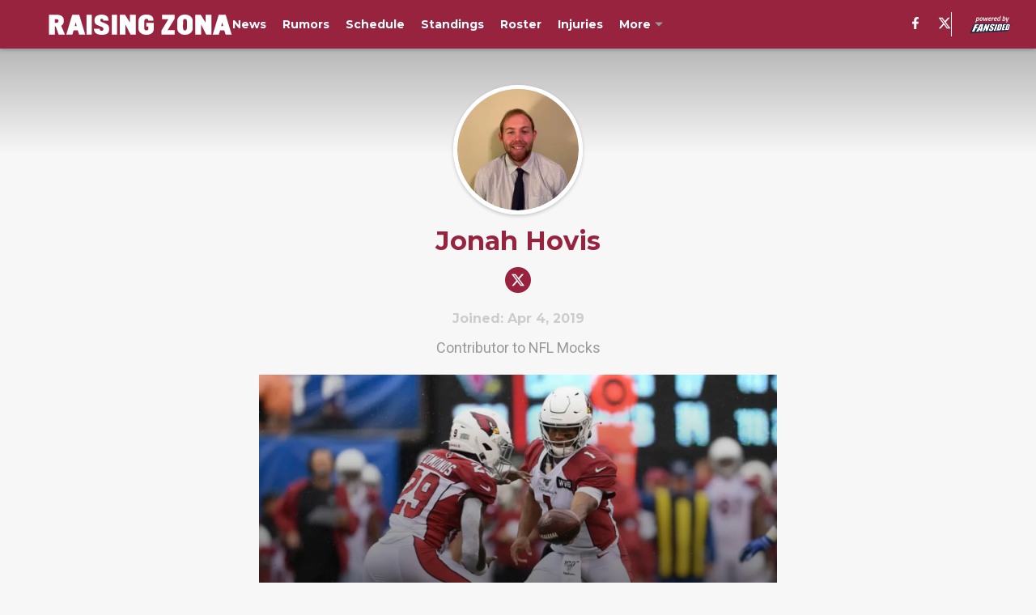

--- FILE ---
content_type: text/html
request_url: https://raisingzona.com/author/jhovis/
body_size: 55940
content:

    <!DOCTYPE html>
    <html  lang="en-US" kasda>
    <head>
        <meta charset="UTF-8">
        <meta name="viewport" content="width=device-width, initial-scale=1">
        
    <title>Jonah Hovis</title>

    <meta charSet="utf-8"/>
<meta name="description" content="Contributor to NFL Mocks"/>
<meta property="fb:app_id" content="531030426978426"/>
<meta property="fb:pages" content="102349809818612"/>
<meta property="og:title" content="Jonah Hovis"/>
<meta property="og:site_name" content="Raising Zona"/>

<meta property="og:url" content="https://raisingzona.com/author/jhovis/"/>


<meta property="og:description" content="Contributor to NFL Mocks"/>
<meta property="og:type" content="website"/>
<meta property="twitter:title" content="Jonah Hovis"/>
<meta property="twitter:description" content="Contributor to NFL Mocks"/>

<meta property="twitter:url" content="https://raisingzona.com/author/jhovis/"/>
<meta property="twitter:card" content="summary_large_image"/>


<meta property="twitter:site" content="@RaisingZona"/>
<meta name="theme-color" content="#000000"/>
    <link rel="icon" href="https://images2.minutemediacdn.com/image/upload/c_fill,w_1440,ar_1:1,f_auto,q_auto,g_auto/shape/cover/sport/favicon_2-31892153f9411c2f46509027bcc73d3b.ico" type="image/png"/>
<link rel="canonical" href="https://raisingzona.com/author/jhovis/"/>




<link rel="stylesheet" as="style" href="https://fonts.googleapis.com/css?family=Montserrat:600,700&display=swap"/>
<link rel="stylesheet" as="style" href="https://fonts.googleapis.com/css?family=Roboto:400,600,700&display=swap"/>
    <script type="text/javascript">!function(){var e,t,n,i,r={passive:!0,capture:!0},a=new Date,o=function(){i=[],t=-1,e=null,f(addEventListener)},c=function(i,r){e||(e=r,t=i,n=new Date,f(removeEventListener),u())},u=function(){if(t>=0&&t<n-a){var r={entryType:"first-input",name:e.type,target:e.target,cancelable:e.cancelable,startTime:e.timeStamp,processingStart:e.timeStamp+t};i.forEach((function(e){e(r)})),i=[]}},s=function(e){if(e.cancelable){var t=(e.timeStamp>1e12?new Date:performance.now())-e.timeStamp;"pointerdown"==e.type?function(e,t){var n=function(){c(e,t),a()},i=function(){a()},a=function(){removeEventListener("pointerup",n,r),removeEventListener("pointercancel",i,r)};addEventListener("pointerup",n,r),addEventListener("pointercancel",i,r)}(t,e):c(t,e)}},f=function(e){["mousedown","keydown","touchstart","pointerdown"].forEach((function(t){return e(t,s,r)}))},p="hidden"===document.visibilityState?0:1/0;addEventListener("visibilitychange",(function e(t){"hidden"===document.visibilityState&&(p=t.timeStamp,removeEventListener("visibilitychange",e,!0))}),!0);o(),self.webVitals={firstInputPolyfill:function(e){i.push(e),u()},resetFirstInputPolyfill:o,get firstHiddenTime(){return p}}}();</script>
<script type="application/ld+json">{"@context":"http://schema.org","@type":"ItemList","itemListElement":[{"@type":"NewsArticle","position":1,"url":"https://raisingzona.com/2019/10/22/arizona-cardinals-three-headed-snake-running/","headline":"Arizona Cardinals three-headed snake has being running it up","image":"https://images2.minutemediacdn.com/image/upload/c_fill,w_720,ar_16:9,f_auto,q_auto,g_auto/shape/cover/sport/https-3A-2F-2Fraisingzona-com-2Fwp-content-2Fuploads-2Fgetty-images-2F2018-2F08-2F1182297316-850x560-443c699be9f760609981768caaec54db0cf552ba2bea04b20c0ca16fae18951c.jpg","datePublished":"2019-10-22T11:00:19Z","author":{"@type":"Person","name":"Jonah Hovis","url":"https://raisingzona.com/author/jhovis/"},"publisher":{"@type":"Organization","name":"Raising Zona","logo":{"@type":"ImageObject","url":"https://images2.minutemediacdn.com/image/upload/c_fill,w_1440,ar_1:1,f_auto,q_auto,g_auto/shape/cover/sport/RaisingZona_google-schema-logo-23de356305bfe300a6e3618cf96595c3.png"}},"articleSection":"Cardinals News"},{"@type":"NewsArticle","position":2,"url":"https://raisingzona.com/2019/09/23/arizona-cardinals-larry-fitzgerald-found-fountain-youth/","headline":"Arizona Cardinals Larry Fitzgerald has found the fountain of youth","image":"https://images2.minutemediacdn.com/image/upload/c_fill,w_720,ar_16:9,f_auto,q_auto,g_auto/shape/cover/sport/https-3A-2F-2Fraisingzona-com-2Fwp-content-2Fuploads-2Fgetty-images-2F2018-2F08-2F1173216991-850x560-bb5908e752419cfde919c7583970bf04cc8aad3fc47cc24492952c1563d6b55e.jpg","datePublished":"2019-09-23T15:52:47Z","author":{"@type":"Person","name":"Jonah Hovis","url":"https://raisingzona.com/author/jhovis/"},"publisher":{"@type":"Organization","name":"Raising Zona","logo":{"@type":"ImageObject","url":"https://images2.minutemediacdn.com/image/upload/c_fill,w_1440,ar_1:1,f_auto,q_auto,g_auto/shape/cover/sport/RaisingZona_google-schema-logo-23de356305bfe300a6e3618cf96595c3.png"}},"articleSection":"Cardinals News"},{"@type":"NewsArticle","position":3,"url":"https://raisingzona.com/2019/08/14/arizona-cardinals-ricky-seals-jones-x-factor/","headline":"Arizona Cardinals Ricky Seals-Jones could be x-factor","image":"https://images2.minutemediacdn.com/image/upload/c_fill,w_720,ar_16:9,f_auto,q_auto,g_auto/shape/cover/sport/https-3A-2F-2Fraisingzona-com-2Fwp-content-2Fuploads-2Fgetty-images-2F2018-2F08-2F1016365912-850x560-948405692377d31d4d68a07ca6cebd53fb3290b859c92d5d84cbfa6bfe68689c.jpg","datePublished":"2019-08-14T11:23:41Z","author":{"@type":"Person","name":"Jonah Hovis","url":"https://raisingzona.com/author/jhovis/"},"publisher":{"@type":"Organization","name":"Raising Zona","logo":{"@type":"ImageObject","url":"https://images2.minutemediacdn.com/image/upload/c_fill,w_1440,ar_1:1,f_auto,q_auto,g_auto/shape/cover/sport/RaisingZona_google-schema-logo-23de356305bfe300a6e3618cf96595c3.png"}},"articleSection":"Cardinals News"},{"@type":"NewsArticle","position":4,"url":"https://raisingzona.com/2019/07/20/arizona-cardinals-overall-impact-using-first-pick-kyler-murray/","headline":"Arizona Cardinals: The overall impact of using the first pick on Kyler Murray","image":"https://images2.minutemediacdn.com/image/upload/c_fill,w_720,ar_16:9,f_auto,q_auto,g_auto/shape/cover/sport/https-3A-2F-2Fraisingzona-com-2Fwp-content-2Fuploads-2Fgetty-images-2F2017-2F07-2F1152494855-850x560-c4905d306af2f9b7ce42e6c0c6fcf17d18555ea60d27721bb34c14182d43a750.jpg","datePublished":"2019-07-20T09:00:37Z","author":{"@type":"Person","name":"Jonah Hovis","url":"https://raisingzona.com/author/jhovis/"},"publisher":{"@type":"Organization","name":"Raising Zona","logo":{"@type":"ImageObject","url":"https://images2.minutemediacdn.com/image/upload/c_fill,w_1440,ar_1:1,f_auto,q_auto,g_auto/shape/cover/sport/RaisingZona_google-schema-logo-23de356305bfe300a6e3618cf96595c3.png"}},"articleSection":"Cardinals Merchandise"},{"@type":"NewsArticle","position":5,"url":"https://raisingzona.com/2019/06/18/arizona-cardinals-chase-edmonds-vital-piece-upcoming-season/","headline":"Arizona Cardinals: Chase Edmonds Could Be A Vital Piece For This Upcoming Season","image":"https://images2.minutemediacdn.com/image/upload/c_fill,w_720,ar_16:9,f_auto,q_auto,g_auto/shape/cover/sport/https-3A-2F-2Fraisingzona-com-2Fwp-content-2Fuploads-2Fgetty-images-2F2019-2F06-2F1152495871-850x560-be85ee011d930bca8c91dbe443c366278984fd8eab3bcc2a35f9d97aff8acae6.jpg","datePublished":"2019-06-18T17:46:23Z","author":{"@type":"Person","name":"Jonah Hovis","url":"https://raisingzona.com/author/jhovis/"},"publisher":{"@type":"Organization","name":"Raising Zona","logo":{"@type":"ImageObject","url":"https://images2.minutemediacdn.com/image/upload/c_fill,w_1440,ar_1:1,f_auto,q_auto,g_auto/shape/cover/sport/RaisingZona_google-schema-logo-23de356305bfe300a6e3618cf96595c3.png"}},"articleSection":"Cardinals News"},{"@type":"NewsArticle","position":6,"url":"https://raisingzona.com/2019/06/01/arizona-cardinals-roster-build-well-suited-vance-josephs-defense/","headline":"Arizona Cardinals roster build is well-suited for Vance Joseph’s defense","image":"https://images2.minutemediacdn.com/image/upload/c_fill,w_720,ar_16:9,f_auto,q_auto,g_auto/shape/cover/sport/https-3A-2F-2Fraisingzona-com-2Fwp-content-2Fuploads-2Fgetty-images-2F2019-2F05-2F911145154-850x560-30da3f4587221087e61e7c76762c1194887ce51e7ec537472dc9e2a2b050ff17.jpg","datePublished":"2019-06-01T11:02:47Z","author":{"@type":"Person","name":"Jonah Hovis","url":"https://raisingzona.com/author/jhovis/"},"publisher":{"@type":"Organization","name":"Raising Zona","logo":{"@type":"ImageObject","url":"https://images2.minutemediacdn.com/image/upload/c_fill,w_1440,ar_1:1,f_auto,q_auto,g_auto/shape/cover/sport/RaisingZona_google-schema-logo-23de356305bfe300a6e3618cf96595c3.png"}},"articleSection":"Cardinals News"},{"@type":"NewsArticle","position":7,"url":"https://raisingzona.com/2019/05/20/arizona-cardinals-stud-tackle-can-help-set-foundation-arizona/","headline":"Arizona Cardinals: Stud tackle can help set the foundation in Arizona","image":"https://images2.minutemediacdn.com/image/upload/c_fill,w_720,ar_16:9,f_auto,q_auto,g_auto/shape/cover/sport/https-3A-2F-2Fraisingzona-com-2Fwp-content-2Fuploads-2Fgetty-images-2F2017-2F07-2F904912138-850x560-802ae1392b198bcca24a40e56071568f134bf03a2f8727e9aa798fcd3f858ed9.jpg","datePublished":"2019-05-20T15:24:51Z","author":{"@type":"Person","name":"Jonah Hovis","url":"https://raisingzona.com/author/jhovis/"},"publisher":{"@type":"Organization","name":"Raising Zona","logo":{"@type":"ImageObject","url":"https://images2.minutemediacdn.com/image/upload/c_fill,w_1440,ar_1:1,f_auto,q_auto,g_auto/shape/cover/sport/RaisingZona_google-schema-logo-23de356305bfe300a6e3618cf96595c3.png"}},"articleSection":"Cardinals News"},{"@type":"NewsArticle","position":8,"url":"https://raisingzona.com/2019/04/23/arizona-cardinals-7-round-mock-draft-acc-only-edition/","headline":"Arizona Cardinals 7-round mock draft, ACC only edition","image":"https://images2.minutemediacdn.com/image/upload/c_fill,w_720,ar_16:9,f_auto,q_auto,g_auto/shape/cover/sport/https-3A-2F-2Fraisingzona-com-2Fwp-content-2Fuploads-2Fgetty-images-2F2019-2F04-2F1079293986-850x560-63eb1a318e8f3ccdbcd84b0bc9e62349a7519c39f1be0f2a1f08720a03b1f74c.jpg","datePublished":"2019-04-23T11:00:46Z","author":{"@type":"Person","name":"Jonah Hovis","url":"https://raisingzona.com/author/jhovis/"},"publisher":{"@type":"Organization","name":"Raising Zona","logo":{"@type":"ImageObject","url":"https://images2.minutemediacdn.com/image/upload/c_fill,w_1440,ar_1:1,f_auto,q_auto,g_auto/shape/cover/sport/RaisingZona_google-schema-logo-23de356305bfe300a6e3618cf96595c3.png"}},"articleSection":"Cardinals Draft"},{"@type":"NewsArticle","position":9,"url":"https://raisingzona.com/2019/04/22/arizona-cardinals-7-round-mock-draft-big-ten-only-edition/","headline":"Arizona Cardinals 7-round mock draft, Big Ten only edition","image":"https://images2.minutemediacdn.com/image/upload/c_fill,w_720,ar_16:9,f_auto,q_auto,g_auto/shape/cover/sport/https-3A-2F-2Fraisingzona-com-2Fwp-content-2Fuploads-2Fgetty-images-2F2017-2F07-2F1064897188-850x560-be49d67927e078d48cbe68b82a775bf82f3d715e81d57d7108aa867054e08535.jpg","datePublished":"2019-04-22T14:54:54Z","author":{"@type":"Person","name":"Jonah Hovis","url":"https://raisingzona.com/author/jhovis/"},"publisher":{"@type":"Organization","name":"Raising Zona","logo":{"@type":"ImageObject","url":"https://images2.minutemediacdn.com/image/upload/c_fill,w_1440,ar_1:1,f_auto,q_auto,g_auto/shape/cover/sport/RaisingZona_google-schema-logo-23de356305bfe300a6e3618cf96595c3.png"}},"articleSection":"Cardinals Draft"}]}</script>
<script src="https://cdn-ukwest.onetrust.com/scripttemplates/otSDKStub.js" type="text/javascript" data-domain-script="01948883-cdc5-73d6-a267-dd1f0a86d169"></script>
<script src="https://cdn.cookielaw.org/opt-out/otCCPAiab.js" type="text/javascript" ccpa-opt-out-ids="C0004" ccpa-opt-out-geo="ca" ccpa-opt-out-lspa="true"></script>
<script type="text/javascript">
      function OptanonWrapper() {
        const geoData = OneTrust.getGeolocationData?.();
        const isUS = (geoData?.country === "US");
        const groups = window.OnetrustActiveGroups || '';
        const consentGiven = groups.includes(',C0004,');

        const shouldLoadAutoBlockScript = !isUS || (isUS && !consentGiven);

        function updatePermutiveConsent() {
          if (typeof window.permutive !== 'undefined' && window.permutive.consent) {
            const currentGroups = window.OnetrustActiveGroups || '';
            const hasConsent = currentGroups.includes(',C0004,');
            if (hasConsent) {
              window.permutive.consent({ "opt_in": true, "token": "CONSENT_CAPTURED" });
            } else {
              window.permutive.consent({ "opt_in": false });
            }
          }
        }

        if (shouldLoadAutoBlockScript) {
          loadAutoBlockScript();
        } else {
          OneTrust.OnConsentChanged(function(eventData) {
            updatePermutiveConsent();
            loadAutoBlockScript();
            location.reload();
          });
        }

        function loadAutoBlockScript() {
          if (!document.getElementById("OTAutoBlock")) {
            var script = document.createElement("script");
            script.type = "text/javascript";
            script.src = "https://cdn-ukwest.onetrust.com/consent/01948883-cdc5-73d6-a267-dd1f0a86d169/OtAutoBlock.js";
            script.id = "OTAutoBlock";
            document.head.appendChild(script);
          }
        }
      }
    </script>
<script type="text/javascript" data-consent-category="C0001">(function(w,d,s,l,i){w[l]=w[l]||[];w[l].push({'gtm.start': new Date().getTime(),event:'gtm.js'});var f=d.getElementsByTagName(s)[0],j=d.createElement(s),dl=l!='dataLayer'?'&l='+l:'';j.async=true;j.src='https://www.googletagmanager.com/gtm.js?id='+i+dl;f.parentNode.insertBefore(j,f);})(window,document,'script','dataLayer','GTM-TCW5HW')</script>
<script type="text/javascript" data-consent-category="C0001">const style = document.createElement('style');
style.innerHTML = `
      #INDmenu-btn {
        display:none;
      }
    `;
document.head.appendChild(style);
window.mmClientApi = window.mmClientApi || [];
window.mmClientApi.push('injectAccessibilityIcon', {});</script>
<script type="text/javascript" data-consent-category="C0004">var placeholders = {
    oneOnOne: {
        id: "div-gpt-ad-1552218089756-0"
    },
    sidebar1: {
        id: "div-sideBar1"
    },
    sidebar2: {
        id: "div-sideBar2"
    },
    top: {
        id: "div-gpt-ad-1552218170642-0"
    },
    stickyBottom: {
        id: "div-sticky-bottom"
    },
    belowTopSection: {
        id: "below-top-section"
    },
    belowSecondSection: {
        id: "below-second-section"
    }
};
mmClientApi.push('injectAdPlaceholders', placeholders);</script>
<script type="text/javascript" data-consent-category="C0004">const mmCommercialScript = document.createElement('script');
mmCommercialScript.src = 'https://uds-selector.bqstreamer.com/library/fansided/32/code?mm-referer=' + location.href;
document.head.appendChild(mmCommercialScript);</script>
<script type="text/javascript">
    window._sf_async_config = {
      uid: 67224,
      domain: "raisingzona.com",
      useCanonical: true,
      useCanonicalDomain: true,
      flickerControl: false,
      sections: "AuthorPage",
      authors: "",
    };
  </script>
<script async="" src="https://static.chartbeat.com/js/chartbeat_mab.js" type="text/javascript"></script>
<script async="" src="https://static.chartbeat.com/js/chartbeat.js" type="text/javascript"></script>
<script async="" src="https://static.chartbeat.com/js/subscriptions.js" type="text/javascript"></script>
<script type="text/javascript">
    class ChartbeatConversionEvents {
      constructor() {
        this.isAttached = false;
        this.observer = null;
        this.originalPushState = history.pushState;
        this.init();
      }

      // Form finders
      findRegForm() {
        // Return the iframe container since we can't access cross-origin iframe content
        const form = document.getElementById('voltax-auth-openpass');
        const iframe = form?.querySelector('iframe');
        return iframe || null;
      }

      findNewsletterForm() {
        return document.getElementsByClassName('bcForm')[0]?.querySelector('input[type="text"]') || null;
      }

      // Track event helper
      track(eventName) {
        if (typeof window.chartbeat === 'function') {
          chartbeat(eventName);
        }
      }

      // Creates a tracker with start/complete/cancel state management
      createTracker(prefix) {
        let hasShown = false;
        let hasStarted = false;
        let hasCompleted = false;
        let hasCanceled = false;
        
        return {
          shown: () => { hasShown = true; this.track(prefix + 'Shown'); },
          start: () => { hasStarted = true; this.track(prefix + 'Start'); },
          complete: () => { hasCompleted = true; if (hasStarted) this.track(prefix + 'Complete'); },
          cancel: () => { 
            if (hasShown && !hasCompleted && !hasCanceled) {
              hasCanceled = true;
              this.track(prefix + 'Cancel');
            }
          }
        };
      }

      // Registration Wall tracking
      setupRegistrationTracking(regForm) {
        const reg = this.createTracker('trackRegistration');
        reg.shown();
        
        // Start: any auth button click or openpass form
        regForm.querySelectorAll('.voltax-auth-button, .voltax-auth-google-button')
          .forEach(btn => btn.addEventListener('click', reg.start, { once: true }));

        // OpenPass iframe tracking
        const iframe = regForm.querySelector('#voltax-auth-openpass').querySelector('iframe');
        if (!iframe) {
          return;
        }
        
        let hasInteracted = false;
        // Only event that is triggered when the user is interacting with the iframe
        iframe.addEventListener('mouseenter', () => {
          hasInteracted = true;
          reg.start();
        }, { once: true });

        // Complete: when "voltax_auth_provider" is set in local storage
        // Cancel: when modal closes without completing (modal removed from DOM)
        const regObserver = new MutationObserver(() => {
          if (localStorage.getItem('voltax_auth_provider')) {
            reg.complete();
            regObserver.disconnect();
          } else if (!iframe.isConnected) {
            reg.cancel();
            regObserver.disconnect();
          }
        });
        regObserver.observe(document.body, { childList: true, subtree: true });
        
        // Cancel: leave page without completing (user navigates away)
        window.addEventListener('beforeunload', reg.cancel);
      }

      // Newsletter tracking
      setupNewsletterTracking(newsletterForm) {
        const nl = this.createTracker('trackNewsletterSignup');
        nl.shown();
        
        const emailInput = newsletterForm.querySelector('input[type="text"]');
        const submitBtn = newsletterForm.querySelector('.blueConicButton input[type="submit"]');
        
        // Start: focus email input
        if (emailInput) {
          emailInput.addEventListener('focus', nl.start, { once: true });
        }
        
        // Complete: form submit or button click
        newsletterForm.addEventListener('submit', nl.complete, { once: true });
        if (submitBtn) {
          submitBtn.addEventListener('click', nl.complete, { once: true });
        }
        
        // Cancel: leave page, URL change (finite scroll), or form is removed from DOM
        window.addEventListener('beforeunload', nl.cancel);
        window.addEventListener('popstate', nl.cancel);
        
        // Cancel: when modal closes without completing (form removed from DOM)
        const nlObserver = new MutationObserver(() => {
          if (!newsletterForm.isConnected) {
            nl.cancel();
            nlObserver.disconnect();
          }
        });
        nlObserver.observe(document.body, { childList: true, subtree: true });
        
        const originalPushState = this.originalPushState;
        history.pushState = function(...args) {
          nl.cancel();
          return originalPushState.apply(history, args);
        };
      }

      attachListener() {
        if (this.isAttached) return;
        
        const regForm = this.findRegForm();
        const newsletterForm = this.findNewsletterForm();
        
        if (typeof window.chartbeat !== 'function' || (!regForm && !newsletterForm)) return;

        if (regForm) this.setupRegistrationTracking(document.getElementById('voltax-sign-in'));
        if (newsletterForm) this.setupNewsletterTracking(document.getElementsByClassName('bcForm')[0]);

        this.isAttached = true;
        if (this.observer) this.observer.disconnect();
      }

      init() {
        this.observer = new MutationObserver(() => this.attachListener());
        this.observer.observe(document.body, { childList: true, subtree: true });
        this.attachListener();
      }
    }

    window.addEventListener("DOMContentLoaded", () => {
      new ChartbeatConversionEvents();
    });
  </script>
<script async="" src="https://accounts.google.com/gsi/client" type="text/javascript"></script>
<script type="text/javascript">
    window.mmBCPageData = {
      property: '32',
      authors: [],
      pageType: 'AuthorPage',
      templateName: 'AuthorPageAntalya',
      isRegistrationWall: 'false',
    };</script>
<script async="" src="https://123p.raisingzona.com/script.js" type="text/javascript"></script>
<script type="text/javascript">
          (function () {
            const SAMPLE_PERCENTAGE = 50;
            if (Math.random() < SAMPLE_PERCENTAGE / 100) {
              const script = document.createElement("script");
              script.src =
                "https://assets.minutemediacdn.com/mm-cwv-tracker/prod/mm-cwv-tracker.js";
              script.async = true;
              document.head.appendChild(script);
            }
          })();
        </script>
<script async="" src="https://assets.minutemediacdn.com/recirculation-widget/prod/mm-recirculation-injector.js" type="text/javascript"></script>
<script type="text/javascript">
      (function () {
        function getCookie(name) {
          const value = '; ' + document.cookie;
          const parts = value.split('; ' + name + '=');
          if (parts.length === 2) {
            return parts.pop().split(";").shift();
          }
          return null;
        }

        function processUserId(userId) {
            if (!userId) return;
            document.cookie = 'mm_bc_user_sha' + '=' + userId + '; path=/; max-age=31536000; Secure; SameSite=Lax';
        }

        const existingValue = getCookie('mm_bc_user_sha');
        if (existingValue) {
          processUserId(existingValue);
          return;
        }

        if (window.dataLayer && Array.isArray(window.dataLayer)) {
          const found = window.dataLayer.find(e => e.bc_reg_user_id);
          if (found) {
            processUserId(found.bc_reg_user_id);
            return;
          }
        }

        // Intercept future pushes to dataLayer and capture bc_reg_user_id
        if (window.dataLayer) {
          const originalPush = window.dataLayer.push;
          window.dataLayer.push = function () {
            for (let arg of arguments) {
              if (arg.bc_reg_user_id) {
                processUserId(arg.bc_reg_user_id);
              }
            }
            return originalPush.apply(window.dataLayer, arguments);
          };
        }
    })();
  </script>
    <style>body {background-color: #F7F7F7;}</style>
    
  
        <style data-aphrodite>.sectionsWrapper_16ntaz4{-ms-grid-columns:1fr;display:-ms-grid;display:grid;grid-template-columns:1fr;justify-items:center;}a{text-decoration:none;}figure{margin:0px;}ul{margin:0px;padding:0px;}li{margin:0px;padding:0px;}img{border-style:none;}h1{-webkit-margin-before:0px;-webkit-margin-after:0px;font-size:2em;margin:0.67em 0;margin-block-end:0px;margin-block-start:0px;}hr{-moz-box-sizing:content-box;box-sizing:content-box;height:0px;}pre{font-family:monospace, monospace;font-size:1em;}abbr[title]{border-bottom:none;text-decoration:underline;}strong{font-weight:bold;}b{font-weight:bolder;}samp{font-family:monospace, monospace;font-size:1em;}kbd{font-family:monospace, monospace;font-size:1em;}code{font-family:monospace, monospace;font-size:1em;}small{font-size:80%;}sup{font-size:75%;line-height:0;position:relative;vertical-align:baseline;top:-0.5em;}sub{font-size:75%;line-height:0;position:relative;vertical-align:baseline;bottom:-0.25em;}textarea{font-family:inherit;font-size:100%;line-height:1.15;margin:0px;}select{font-family:inherit;font-size:100%;line-height:1.15;margin:0px;text-transform:none;}button{font-family:inherit;font-size:100%;line-height:1.15;margin:0px;overflow:visible;text-transform:none;padding:0px;border:unset;background-color:unset;}button:focus{outline:0px;}input{font-family:inherit;font-size:100%;line-height:1.15;margin:0px;}optgroup{font-family:inherit;font-size:100%;line-height:1.15;margin:0px;}button:-moz-focusring{outline:1px dotted ButtonText;}[type="button"]:-moz-focusring{outline:1px dotted ButtonText;}[type="submit"]:-moz-focusring{outline:1px dotted ButtonText;}[type="reset"]:-moz-focusring{outline:1px dotted ButtonText;}fieldset{padding:0.35em 0.75em 0.625em;}legend{padding:0px;}progress{vertical-align:baseline;}details{display:block;}summary{display:list-item;}template{display:none;}[hidden]{display:none;}section{width:-moz-available;}body[amp-x-player-experiment="A"] #playerExperiment-A{display:block;}body[amp-x-player-experiment="A"] #playerExperiment-B{display:none;}body[amp-x-player-experiment="A"] #playerExperiment-C{display:none;}body[amp-x-player-experiment="B"] #playerExperiment-A{display:none;}body[amp-x-player-experiment="B"] #playerExperiment-B{display:block;}body[amp-x-player-experiment="B"] #playerExperiment-C{display:none;}body[amp-x-player-experiment="C"] #playerExperiment-A{display:none;}body[amp-x-player-experiment="C"] #playerExperiment-B{display:none;}body[amp-x-player-experiment="C"] #playerExperiment-C{display:block;}.foldingDown_170nbrz-o_O-style_ykgsfd{position:fixed;width:100%;z-index:1500;top:0px;}@media (max-width: 1079px){.foldingDown_170nbrz-o_O-style_ykgsfd{-webkit-transform:translateY(0);-ms-transform:translateY(0);transform:translateY(0);}}@media (max-width:719px){.foldingDown_170nbrz-o_O-style_ykgsfd{-webkit-transform:translateY(0);-ms-transform:translateY(0);transform:translateY(0);}}.headerFirstRow_13tnd7l{-webkit-box-pack:justify;-ms-flex-pack:justify;-webkit-box-align:center;-ms-flex-align:center;box-shadow:0 2px 4px 0 rgba(0,0,0,0.2);background-color:#97233F;-webkit-align-items:center;align-items:center;-webkit-justify-content:space-between;justify-content:space-between;z-index:200;position:relative;-webkit-transition:height 200ms ease 0s;-moz-transition:height 200ms ease 0s;transition:height 200ms ease 0s;}@media (min-width: 1080px){.headerFirstRow_13tnd7l{display:-webkit-box;display:-moz-box;display:-ms-flexbox;display:-webkit-flex;display:flex;height:60px;}}@media (max-width: 1079px){.headerFirstRow_13tnd7l{-webkit-box-pack:justify;-ms-flex-pack:justify;display:-webkit-box;display:-moz-box;display:-ms-flexbox;display:-webkit-flex;display:flex;height:60px;-webkit-justify-content:space-between;justify-content:space-between;}}@media (max-width:719px){.headerFirstRow_13tnd7l{-webkit-box-pack:justify;-ms-flex-pack:justify;display:-webkit-box;display:-moz-box;display:-ms-flexbox;display:-webkit-flex;display:flex;height:60px;padding:0 20px;-webkit-justify-content:space-between;justify-content:space-between;}}.headerFirstRowItemsContainer_7pw4zh{-webkit-box-align:center;-ms-flex-align:center;display:-webkit-box;display:-moz-box;display:-ms-flexbox;display:-webkit-flex;display:flex;-webkit-align-items:center;align-items:center;height:100%;gap:20px;}@media (min-width: 1080px){.headerFirstRowItemsContainer_7pw4zh{margin:0 30px 0 60px;}}@media (max-width: 1079px){.headerFirstRowItemsContainer_7pw4zh{margin:0 20px 0 40px;}}@media (max-width:719px){.headerFirstRowItemsContainer_7pw4zh{margin:0;}}.subMenuWrapper_3zsa30{position:absolute;left:0px;top:30px;}@media (max-width: 1079px){.subMenuWrapper_3zsa30{display:none;}}@media (max-width:719px){.subMenuWrapper_3zsa30{display:none;}}@media (min-width: 1080px){.style_c5fsgq{display:none;}}@media (max-width: 1079px){.style_c5fsgq{display:-webkit-inline-box;display:-moz-inline-box;display:-ms-inline-flexbox;display:-webkit-inline-flex;display:inline-flex;margin-right:0px;}}@media (max-width:719px){.style_c5fsgq{display:-webkit-inline-box;display:-moz-inline-box;display:-ms-inline-flexbox;display:-webkit-inline-flex;display:inline-flex;margin-right:0px;}}.divider_emdos8{background-color:#F7F7F7;height:1px;}@media (max-width: 1079px){.divider_emdos8{margin:20px;}}@media (max-width:719px){.divider_emdos8{margin:20px;}}.wrapper_mspo68{width:24px;height:24px;position:relative;-webkit-transition:.5s ease-in-out;-moz-transition:.5s ease-in-out;transition:.5s ease-in-out;cursor:pointer;}.span_16ev7rx-o_O-firstSpan_1ls4xri{display:block;position:absolute;height:2px;width:100%;background-color:#FFFFFF;opacity:1;left:0px;-webkit-transition:.25s ease-in-out;-moz-transition:.25s ease-in-out;transition:.25s ease-in-out;-webkit-transform-origin:right center;-ms-transform-origin:right center;transform-origin:right center;top:4px;}.span_16ev7rx-o_O-secondSpan_7syic9{display:block;position:absolute;height:2px;width:100%;background-color:#FFFFFF;opacity:1;left:0px;-webkit-transition:.25s ease-in-out;-moz-transition:.25s ease-in-out;transition:.25s ease-in-out;-webkit-transform-origin:right center;-ms-transform-origin:right center;transform-origin:right center;top:12px;}.span_16ev7rx-o_O-thirdSpan_6lys48{display:block;position:absolute;height:2px;width:100%;background-color:#FFFFFF;opacity:1;left:0px;-webkit-transition:.25s ease-in-out;-moz-transition:.25s ease-in-out;transition:.25s ease-in-out;-webkit-transform-origin:right center;-ms-transform-origin:right center;transform-origin:right center;top:20px;}.enter_ghq5ck{opacity:0;-webkit-transform:translate(-100%);-ms-transform:translate(-100%);transform:translate(-100%);}.enterActive_gqbnty{opacity:1;-webkit-transform:translate(0);-ms-transform:translate(0);transform:translate(0);-webkit-transition:-webkit-transform 200ms,transform 200ms, opacity 200ms;-moz-transition:transform 200ms, opacity 200ms;transition:-ms-transform 200ms,-webkit-transform 200ms,transform 200ms, opacity 200ms;-webkit-transition-timing-function:ease-out;transition-timing-function:ease-out;}.exit_xvw198{opacity:1;-webkit-transform:translate(0);-ms-transform:translate(0);transform:translate(0);}.exitActive_1stmqyd{opacity:0;-webkit-transform:translate(-100%);-ms-transform:translate(-100%);transform:translate(-100%);-webkit-transition:-webkit-transform 300ms ease-in ,transform 300ms ease-in , opacity 300ms ease-in;-moz-transition:transform 300ms ease-in , opacity 300ms ease-in;transition:-ms-transform 300ms ease-in ,-webkit-transform 300ms ease-in ,transform 300ms ease-in , opacity 300ms ease-in;-webkit-transition-delay:300ms;transition-delay:300ms;}.base_1vi5x0m{-webkit-box-pack:start;-ms-flex-pack:start;-webkit-box-align:center;-ms-flex-align:center;display:-webkit-inline-box;display:-moz-inline-box;display:-ms-inline-flexbox;display:-webkit-inline-flex;display:inline-flex;-webkit-align-items:center;align-items:center;-webkit-justify-content:flex-start;justify-content:flex-start;-webkit-transition:200ms;-moz-transition:200ms;transition:200ms;}@media (min-width: 1080px){.base_1vi5x0m{height:25px;width:-1px;}}@media (max-width: 1079px){.base_1vi5x0m{height:30px;width:auto;}}@media (max-width:719px){.base_1vi5x0m{height:20px;width:163px;text-align:left;overflow:hidden;}}.image_aekpjd{height:100%;}@media (max-width:719px){.image_aekpjd{max-width:100%;}}.linkBackground_13umxx9{position:absolute;display:none;background-color:;height:60px;top:0px;left:-10px;width:20px;}@media (max-width: 1079px){.linkBackground_13umxx9{display:none;}}@media (max-width:719px){.linkBackground_13umxx9{display:none;}}.fixedNav_fxyabe{height:20px;}@media (min-width: 1080px){.fixedNav_fxyabe{display:block;}}@media (max-width: 1079px){.fixedNav_fxyabe{display:none;}}@media (max-width:719px){.fixedNav_fxyabe{display:none;}}.navHiddenLayer_1kyj9sc{overflow:hidden;height:20px;}.fixedUl_ka6l4t{display:inline;padding:0px;}.li_8cxs15{display:inline-block;position:relative;white-space:nowrap;}.li_8cxs15:not(:first-child){margin-left:20px;}@media (max-width: 1079px){.li_8cxs15:last-child{margin-right:20px;}}@media (max-width:719px){.li_8cxs15:last-child{margin-right:20px;}}@media (max-width: 1079px){.li_8cxs15:first-child{margin-left:20px;}}@media (max-width:719px){.li_8cxs15:first-child{margin-left:20px;}}.spanWrapper_xsrqq9{visibility:visible;}.span_5kaapu-o_O-tagStyle_1b9w2jh-o_O-link_emhn13{-webkit-box-align:center;-ms-flex-align:center;display:-webkit-box;display:-moz-box;display:-ms-flexbox;display:-webkit-flex;display:flex;-webkit-align-items:center;align-items:center;margin:0px;color:#FFFFFF;text-decoration:none;}@media (min-width: 1080px){.span_5kaapu-o_O-tagStyle_1b9w2jh-o_O-link_emhn13{font-weight:700;font-family:Montserrat;font-size:14px;line-height:20px;}}@media (max-width: 1079px){.span_5kaapu-o_O-tagStyle_1b9w2jh-o_O-link_emhn13{font-weight:700;font-family:Montserrat;font-size:14px;line-height:20px;}}@media (max-width:719px){.span_5kaapu-o_O-tagStyle_1b9w2jh-o_O-link_emhn13{font-weight:700;font-family:Montserrat;font-size:12px;line-height:16px;}}@media (hover: hover){.span_5kaapu-o_O-tagStyle_1b9w2jh-o_O-link_emhn13:hover{color:#999999;}}.span_5kaapu-o_O-tagStyle_1b9w2jh-o_O-link_emhn13:active{color:#97233F;}.tagStyle_4o6kkn{margin:0px;}@media (min-width: 1080px){.tagStyle_4o6kkn{font-weight:400;font-family:Roboto;font-size:18px;line-height:27px;}}@media (max-width: 1079px){.tagStyle_4o6kkn{font-weight:400;font-family:Roboto;font-size:18px;line-height:27px;}}@media (max-width:719px){.tagStyle_4o6kkn{font-weight:400;font-family:Roboto;font-size:18px;line-height:26px;}}.subLinks_1u9fru1{display:none;}.tagStyle_4o6kkn-o_O-tagStyle_1b9w2jh-o_O-span_1vje274-o_O-link_emhn13{-webkit-box-align:center;-ms-flex-align:center;margin:0px;visibility:visible;white-space:nowrap;position:relative;cursor:pointer;display:-webkit-box;display:-moz-box;display:-ms-flexbox;display:-webkit-flex;display:flex;-webkit-align-items:center;align-items:center;color:#FFFFFF;text-decoration:none;}@media (min-width: 1080px){.tagStyle_4o6kkn-o_O-tagStyle_1b9w2jh-o_O-span_1vje274-o_O-link_emhn13{font-weight:700;font-family:Montserrat;font-size:14px;line-height:20px;}}@media (max-width: 1079px){.tagStyle_4o6kkn-o_O-tagStyle_1b9w2jh-o_O-span_1vje274-o_O-link_emhn13{font-weight:700;font-family:Montserrat;font-size:14px;line-height:20px;}}@media (max-width:719px){.tagStyle_4o6kkn-o_O-tagStyle_1b9w2jh-o_O-span_1vje274-o_O-link_emhn13{font-weight:700;font-family:Montserrat;font-size:12px;line-height:16px;}}@media (hover: hover){.tagStyle_4o6kkn-o_O-tagStyle_1b9w2jh-o_O-span_1vje274-o_O-link_emhn13:hover{color:#999999;}}.tagStyle_4o6kkn-o_O-tagStyle_1b9w2jh-o_O-span_1vje274-o_O-link_emhn13:active{color:#97233F;}.caret_11ee2tv{width:10px;-webkit-transform:rotate(0deg);-ms-transform:rotate(0deg);transform:rotate(0deg);-webkit-transition:-webkit-transform 400ms,transform 400ms;-moz-transition:transform 400ms;transition:-ms-transform 400ms,-webkit-transform 400ms,transform 400ms;margin-left:5px;}.wrapper_bvq2d3{-webkit-box-align:center;-ms-flex-align:center;-ms-grid-columns:repeat(2, 1fr);grid-template-columns:repeat(2, 1fr);-webkit-align-items:center;align-items:center;text-align:center;}@media (min-width: 1080px){.wrapper_bvq2d3{display:-ms-grid;display:grid;padding-left:20px;grid-column-gap:20px;}}@media (max-width: 1079px){.wrapper_bvq2d3{display:none;}}@media (max-width:719px){.wrapper_bvq2d3{display:none;}}.svg_1akeav3{height:15px;-webkit-transition:200ms;-moz-transition:200ms;transition:200ms;fill:#FFFFFF;}.svg_1akeav3:hover{fill:#FFFFFF;}.wrapper_15mypkz{-webkit-box-align:center;-ms-flex-align:center;position:relative;height:100%;display:-ms-grid;display:grid;-webkit-align-items:center;align-items:center;}@media (min-width: 1080px){.wrapper_15mypkz{-ms-grid-columns:repeat(2, auto);grid-column-gap:20px;grid-template-columns:repeat(2, auto);}}@media (max-width: 1079px){.wrapper_15mypkz{-ms-grid-columns:repeat(2, auto);margin-left:20px;grid-column-gap:20px;grid-template-columns:repeat(2, auto);}}@media (max-width:719px){.wrapper_15mypkz{-ms-grid-columns:repeat(1, auto);margin-left:20px;grid-column-gap:20px;grid-template-columns:repeat(1, auto);}}.separator_fs9gd5{background-color:#FFFFFF;height:50%;width:1px;}@media (max-width: 1079px){.separator_fs9gd5{display:none;}}@media (max-width:719px){.separator_fs9gd5{display:none;}}.base_1gofq7c{-webkit-box-pack:start;-ms-flex-pack:start;-webkit-box-align:center;-ms-flex-align:center;display:-webkit-inline-box;display:-moz-inline-box;display:-ms-inline-flexbox;display:-webkit-inline-flex;display:inline-flex;-webkit-align-items:center;align-items:center;-webkit-justify-content:flex-start;justify-content:flex-start;-webkit-transition:200ms;-moz-transition:200ms;transition:200ms;}@media (min-width: 1080px){.base_1gofq7c{height:25px;width:-1px;}}@media (max-width: 1079px){.base_1gofq7c{height:30px;width:auto;}}@media (max-width:719px){.base_1gofq7c{height:20px;width:auto;}}.image_lrij9{height:100%;}@media (max-width:719px){}.style_wtgt5n{background-color:#F7F7F7;max-width:1440px;margin:0 auto;padding-bottom:20px;}@media (min-width: 1080px){.style_wtgt5n{margin-top:65px;}}@media (max-width: 1079px){.style_wtgt5n{margin-top:65px;}}@media (max-width:719px){.style_wtgt5n{margin-top:65px;}}.sectionStyle_r3acvb-o_O-style_7f3mm0{max-width:1080px;width:-webkit-fill-available;background-color:#F7F7F7;}@media (min-width: 1080px){.padding_73yipz{padding-left:10px;padding-right:10px;}}@media (max-width: 1079px){.padding_73yipz{padding-left:10px;padding-right:10px;}}@media (max-width:719px){.padding_73yipz{padding-left:10px;padding-right:10px;}}.wrapper_1pcmrjp{position:absolute;background:-webkit-linear-gradient(0deg, rgba(0,0,0,0) 0%, rgba(153,153,153,1) 100%);background:-moz-linear-gradient(0deg, rgba(0,0,0,0) 0%, rgba(153,153,153,1) 100%);background:linear-gradient(0deg, rgba(0,0,0,0) 0%, rgba(153,153,153,1) 100%);top:0px;left:0px;right:0px;}@media (min-width: 1080px){.wrapper_1pcmrjp{height:190px;}}@media (max-width: 1079px){.wrapper_1pcmrjp{height:170px;}}@media (max-width:719px){.wrapper_1pcmrjp{height:170px;}}.wrapper_xtiuja-o_O-style_w23iis{position:relative;overflow:hidden;border-radius:100%;margin-left:auto;margin-right:auto;-moz-box-sizing:border-box;box-sizing:border-box;border:5px solid white;margin-top:40px;-webkit-transition:0.2s box-shadow ease-in-out;-moz-transition:0.2s box-shadow ease-in-out;transition:0.2s box-shadow ease-in-out;will-change:box-shadow;box-shadow:0 2px 4px 0 rgba(0,0,0,0.2), 0 0 0 0px ;}@media (min-width: 1080px){.wrapper_xtiuja-o_O-style_w23iis{width:160px;height:160px;}}@media (max-width: 1079px){.wrapper_xtiuja-o_O-style_w23iis{width:120px;height:120px;}}@media (max-width:719px){.wrapper_xtiuja-o_O-style_w23iis{width:120px;height:120px;}}.wrapper_xtiuja-o_O-style_w23iis:hover{box-shadow:0 2px 4px 0 rgba(0,0,0,0.2), 0 0 0 0px ;}.wrapper_xtiuja-o_O-style_w23iis:active{box-shadow:0 2px 4px 0 rgba(0,0,0,0.2), 0 0 0 0px ;}.wrapper_xtiuja-o_O-style_w23iis:disabled{box-shadow:0 2px 4px 0 rgba(0,0,0,0.2);}.style_dd3ywz{border-radius:100%;display:block;overflow:hidden;}@media (min-width: 1080px){.style_dd3ywz{width:150px;}}@media (max-width: 1079px){.style_dd3ywz{width:110px;}}@media (max-width:719px){.style_dd3ywz{width:110px;}}.base_un7yl9{background-color:#F7F7F7;position:relative;overflow:hidden;margin:0px;-moz-box-sizing:border-box;box-sizing:border-box;-webkit-flex:1 1 100%;-ms-flex:1 1 100%;flex:1 1 100%;min-width:0%;}@media (min-width: 1080px){@media (min-width: 1080px){.base_un7yl9{padding-top:-webkit-calc(100% / (1));padding-top:-moz-calc(100% / (1));padding-top:calc(100% / (1));}}@media (max-width: 1079px){.base_un7yl9{padding-top:-webkit-calc(100% / (1));padding-top:-moz-calc(100% / (1));padding-top:calc(100% / (1));}}@media (max-width:719px){.base_un7yl9{padding-top:-webkit-calc(100% / (1));padding-top:-moz-calc(100% / (1));padding-top:calc(100% / (1));}}}@media (max-width: 1079px){@media (min-width: 1080px){.base_un7yl9{padding-top:-webkit-calc(100% / (1));padding-top:-moz-calc(100% / (1));padding-top:calc(100% / (1));}}@media (max-width: 1079px){.base_un7yl9{padding-top:-webkit-calc(100% / (1));padding-top:-moz-calc(100% / (1));padding-top:calc(100% / (1));}}@media (max-width:719px){.base_un7yl9{padding-top:-webkit-calc(100% / (1));padding-top:-moz-calc(100% / (1));padding-top:calc(100% / (1));}}}@media (max-width:719px){@media (min-width: 1080px){.base_un7yl9{padding-top:-webkit-calc(100% / (1));padding-top:-moz-calc(100% / (1));padding-top:calc(100% / (1));}}@media (max-width: 1079px){.base_un7yl9{padding-top:-webkit-calc(100% / (1));padding-top:-moz-calc(100% / (1));padding-top:calc(100% / (1));}}@media (max-width:719px){.base_un7yl9{padding-top:-webkit-calc(100% / (1));padding-top:-moz-calc(100% / (1));padding-top:calc(100% / (1));}}}.base_1emrqjj{position:absolute;top:0;left:0;bottom:0;min-width:100%;max-width:100%;max-height:100%;-webkit-transition:opacity 0.2s ease-in-out;-moz-transition:opacity 0.2s ease-in-out;transition:opacity 0.2s ease-in-out;object-fit:cover;min-height:100%;}.tagStyle_laocl0-o_O-title_mmwt4w{color:#97233F;text-align:center;max-width:640px;margin:10px auto;}@media (min-width: 1080px){.tagStyle_laocl0-o_O-title_mmwt4w{font-weight:700;font-family:Montserrat;font-size:32px;line-height:45px;}}@media (max-width: 1079px){.tagStyle_laocl0-o_O-title_mmwt4w{font-weight:700;font-family:Montserrat;font-size:24px;line-height:33px;}}@media (max-width:719px){.tagStyle_laocl0-o_O-title_mmwt4w{font-weight:700;font-family:Montserrat;font-size:22px;line-height:29px;}}.wrapper_1sv27e6{-webkit-box-pack:center;-ms-flex-pack:center;display:-webkit-box;display:-moz-box;display:-ms-flexbox;display:-webkit-flex;display:flex;-webkit-justify-content:center;justify-content:center;}.style_1np1x61{height:16px;fill:#FFFFFF;}.style_1np1x61:hover{fill:#FFFFFF;}.socialButton_1u48iem{-webkit-box-align:center;-ms-flex-align:center;-webkit-box-pack:center;-ms-flex-pack:center;display:-webkit-box;display:-moz-box;display:-ms-flexbox;display:-webkit-flex;display:flex;width:32px;height:32px;border-radius:100%;overflow:hidden;background-color:#97233F;-webkit-justify-content:center;justify-content:center;-webkit-align-items:center;align-items:center;margin:0 5px;}.tagStyle_1qa05ni-o_O-metaData_1shjn6c{text-align:center;color:#cccccc;max-width:640px;margin:auto;margin-top:20px;margin-bottom:10px;}@media (min-width: 1080px){.tagStyle_1qa05ni-o_O-metaData_1shjn6c{font-weight:700;font-family:Montserrat;font-size:16px;line-height:24px;}}@media (max-width: 1079px){.tagStyle_1qa05ni-o_O-metaData_1shjn6c{font-weight:700;font-family:Montserrat;font-size:16px;line-height:24px;}}@media (max-width:719px){.tagStyle_1qa05ni-o_O-metaData_1shjn6c{font-weight:700;font-family:Montserrat;font-size:14px;line-height:20px;}}.tagStyle_4o6kkn-o_O-description_11ubsc3{color:#999999;max-width:640px;margin:auto;text-align:center;}@media (min-width: 1080px){.tagStyle_4o6kkn-o_O-description_11ubsc3{font-weight:400;font-family:Roboto;font-size:18px;line-height:27px;}}@media (max-width: 1079px){.tagStyle_4o6kkn-o_O-description_11ubsc3{font-weight:400;font-family:Roboto;font-size:18px;line-height:27px;}}@media (max-width:719px){.tagStyle_4o6kkn-o_O-description_11ubsc3{font-weight:400;font-family:Roboto;font-size:18px;line-height:26px;}}.wrapper_1cxiezx{-ms-grid-columns:1fr;max-width:640px;margin:auto;display:-ms-grid;display:grid;grid-template-columns:1fr;margin-top:20px;grid-row-gap:20px;}.style_lj4yqz{overflow:hidden;width:-webkit-fill-available;display:-ms-grid;display:grid;background-color:transparent;position:absolute;bottom:0px;}@media (min-width: 1080px){.style_lj4yqz{margin:10px 10px;}}@media (max-width: 1079px){.style_lj4yqz{margin:10px 10px;}}@media (max-width:719px){.style_lj4yqz{margin:5px 10px;}}.style_vfha0g{justify-self:left;}.style_16snnjq{-ms-flex-item-align:end;color:#cccccc;-webkit-align-self:flex-end;align-self:flex-end;}@media (min-width: 1080px){.style_16snnjq{display:block;margin-right:5px;}}@media (max-width: 1079px){.style_16snnjq{display:block;margin-right:5px;}}@media (max-width:719px){.style_16snnjq{display:block;margin-right:5px;}}.style_lsrj2f{-ms-flex-item-align:end;color:#cccccc;-webkit-align-self:flex-end;align-self:flex-end;}@media (min-width: 1080px){.style_lsrj2f{display:inline-block;}}@media (max-width: 1079px){.style_lsrj2f{display:inline-block;}}@media (max-width:719px){.style_lsrj2f{display:inline-block;}}.style_1ufp20m-o_O-wrapper_qavtu4{-webkit-transition:0.2s box-shadow ease-in-out;-moz-transition:0.2s box-shadow ease-in-out;transition:0.2s box-shadow ease-in-out;will-change:box-shadow;box-shadow:0 0 0 0, 0 0 0 0px #F7F7F7;position:relative;display:-webkit-box;display:-moz-box;display:-ms-flexbox;display:-webkit-flex;display:flex;width:100%;height:100%;border-radius:0px;-moz-box-sizing:border-box;box-sizing:border-box;background:transparent;}.style_1ufp20m-o_O-wrapper_qavtu4:hover{box-shadow:0 0 0 0, 0 0 0 0px #97233F;}.style_1ufp20m-o_O-wrapper_qavtu4:active{box-shadow:0 0 0 0, 0 0 0 0px #97233F;}.style_1ufp20m-o_O-wrapper_qavtu4:disabled{box-shadow:0 0 0 0;}.style_1ufp20m-o_O-wrapper_qavtu4:focus-within{outline:-webkit-focus-ring-color auto 1px;outline-offset:1px;}@media (min-width: 1080px){.style_1ufp20m-o_O-wrapper_qavtu4{padding:0px;}}@media (max-width: 1079px){.style_1ufp20m-o_O-wrapper_qavtu4{padding:0px;}}@media (max-width:719px){.style_1ufp20m-o_O-wrapper_qavtu4{padding:0px;}}.card_1vyetm6-o_O-style_1ufp20m{width:100%;height:100%;position:relative;text-decoration:none;color:#FFFFFF;display:block;-webkit-mask-image:-webkit-radial-gradient(white, black);border-radius:0px;-webkit-transition:0.2s box-shadow ease-in-out;-moz-transition:0.2s box-shadow ease-in-out;transition:0.2s box-shadow ease-in-out;will-change:box-shadow;box-shadow:0 0 0 0, 0 0 0 0px #F7F7F7;}.card_1vyetm6-o_O-style_1ufp20m:hover{color:#FFFFFF;box-shadow:0 0 0 0, 0 0 0 0px #97233F;}.card_1vyetm6-o_O-style_1ufp20m:active{color:#FFFFFF;box-shadow:0 0 0 0, 0 0 0 0px #97233F;}.card_1vyetm6-o_O-style_1ufp20m:disabled{box-shadow:0 0 0 0;}.articleLink_1iblg8d{position:absolute;height:100%;width:100%;z-index:100;}.base_1ikxdxv{background-color:#F7F7F7;position:relative;overflow:hidden;margin:0px;-moz-box-sizing:border-box;box-sizing:border-box;-webkit-flex:1 1 100%;-ms-flex:1 1 100%;flex:1 1 100%;min-width:0%;}@media (min-width: 1080px){@media (min-width: 1080px){.base_1ikxdxv{padding-top:-webkit-calc(100% / (1.7777777777777777));padding-top:-moz-calc(100% / (1.7777777777777777));padding-top:calc(100% / (1.7777777777777777));}}@media (max-width: 1079px){.base_1ikxdxv{padding-top:-webkit-calc(100% / (1.7777777777777777));padding-top:-moz-calc(100% / (1.7777777777777777));padding-top:calc(100% / (1.7777777777777777));}}@media (max-width:719px){.base_1ikxdxv{padding-top:-webkit-calc(100% / (1.7777777777777777));padding-top:-moz-calc(100% / (1.7777777777777777));padding-top:calc(100% / (1.7777777777777777));}}}@media (max-width: 1079px){@media (min-width: 1080px){.base_1ikxdxv{padding-top:-webkit-calc(100% / (1.7777777777777777));padding-top:-moz-calc(100% / (1.7777777777777777));padding-top:calc(100% / (1.7777777777777777));}}@media (max-width: 1079px){.base_1ikxdxv{padding-top:-webkit-calc(100% / (1.7777777777777777));padding-top:-moz-calc(100% / (1.7777777777777777));padding-top:calc(100% / (1.7777777777777777));}}@media (max-width:719px){.base_1ikxdxv{padding-top:-webkit-calc(100% / (1.7777777777777777));padding-top:-moz-calc(100% / (1.7777777777777777));padding-top:calc(100% / (1.7777777777777777));}}}@media (max-width:719px){@media (min-width: 1080px){.base_1ikxdxv{padding-top:-webkit-calc(100% / (1.7777777777777777));padding-top:-moz-calc(100% / (1.7777777777777777));padding-top:calc(100% / (1.7777777777777777));}}@media (max-width: 1079px){.base_1ikxdxv{padding-top:-webkit-calc(100% / (1.7777777777777777));padding-top:-moz-calc(100% / (1.7777777777777777));padding-top:calc(100% / (1.7777777777777777));}}@media (max-width:719px){.base_1ikxdxv{padding-top:-webkit-calc(100% / (1.7777777777777777));padding-top:-moz-calc(100% / (1.7777777777777777));padding-top:calc(100% / (1.7777777777777777));}}}.style_1m1lmq6{width:100%;height:100%;position:absolute;bottom:0px;background:-webkit-linear-gradient(0deg, rgba(0,0,0,0.7) 0%, rgba(0,0,0,0) 100%);background:-moz-linear-gradient(0deg, rgba(0,0,0,0.7) 0%, rgba(0,0,0,0) 100%);background:linear-gradient(0deg, rgba(0,0,0,0.7) 0%, rgba(0,0,0,0) 100%);}.tagStyle_1jttr2w-o_O-style_e4x16a-o_O-style_g151si{margin:0px;text-align:left;overflow:hidden;display:-webkit-box;-webkit-line-clamp:3;-webkit-box-orient:vertical;}@media (min-width: 1080px){.tagStyle_1jttr2w-o_O-style_e4x16a-o_O-style_g151si{font-weight:700;font-family:Montserrat;font-size:20px;line-height:28px;}}@media (max-width: 1079px){.tagStyle_1jttr2w-o_O-style_e4x16a-o_O-style_g151si{font-weight:700;font-family:Montserrat;font-size:20px;line-height:28px;}}@media (max-width:719px){.tagStyle_1jttr2w-o_O-style_e4x16a-o_O-style_g151si{font-weight:700;font-family:Montserrat;font-size:16px;line-height:24px;}}.tagStyle_1qa05ni-o_O-style_1rxvsop{-ms-grid-columns:auto auto max-content;margin:0px;grid-template-columns:auto auto max-content;}@media (min-width: 1080px){.tagStyle_1qa05ni-o_O-style_1rxvsop{font-weight:700;font-family:Montserrat;font-size:16px;line-height:24px;display:-ms-inline-grid;display:inline-grid;margin-top:10px;}}@media (max-width: 1079px){.tagStyle_1qa05ni-o_O-style_1rxvsop{font-weight:700;font-family:Montserrat;font-size:16px;line-height:24px;display:-ms-inline-grid;display:inline-grid;margin-top:10px;}}@media (max-width:719px){.tagStyle_1qa05ni-o_O-style_1rxvsop{font-weight:700;font-family:Montserrat;font-size:14px;line-height:20px;display:-ms-inline-grid;display:inline-grid;margin-top:5px;}}.style_klr0bl{-ms-flex-item-align:end;position:relative;color:#cccccc;height:-webkit-fit-content;height:-moz-fit-content;height:fit-content;-webkit-align-self:flex-end;align-self:flex-end;}@media (min-width: 1080px){.style_klr0bl{margin-right:5px;overflow:hidden;display:-webkit-box;-webkit-line-clamp:1;-webkit-box-orient:vertical;}}@media (max-width: 1079px){.style_klr0bl{margin-right:5px;overflow:hidden;display:-webkit-box;-webkit-line-clamp:1;-webkit-box-orient:vertical;}}@media (max-width:719px){.style_klr0bl{margin-right:5px;overflow:hidden;display:-webkit-box;-webkit-line-clamp:1;-webkit-box-orient:vertical;}}.labelsLink_fj6l3i{position:absolute;height:100%;width:100%;z-index:200;}.wrapper_1kk4td4{width:100%;height:100%;text-decoration:none;color:#000000;background-color:#FFFFFF;-webkit-mask-image:-webkit-radial-gradient(white, black);border-radius:0px;position:relative;display:-ms-grid;display:grid;}.wrapper_1kk4td4:hover{color:#97233F;}.wrapper_1kk4td4:active{color:#999999;}@media (min-width: 1080px){.wrapper_1kk4td4{-ms-grid-columns:1fr 2fr;grid-template-columns:1fr 2fr;}}@media (max-width: 1079px){.wrapper_1kk4td4{-ms-grid-columns:1fr 2fr;grid-template-columns:1fr 2fr;}}@media (max-width:719px){.wrapper_1kk4td4{-ms-grid-columns:1fr 2fr;grid-template-columns:1fr 2fr;}}.base_1emrqjj-o_O-initial_fzbddc-o_O-style_1a1csmw{position:absolute;top:0;left:0;bottom:0;min-width:100%;max-width:100%;max-height:100%;-webkit-transition:opacity 0.2s ease-in-out;-moz-transition:opacity 0.2s ease-in-out;transition:opacity 0.2s ease-in-out;object-fit:cover;min-height:100%;opacity:0;will-change:opacity, transform;}.style_1e28o3x-o_O-initial_9vayoh{position:absolute;top:0px;left:0px;width:100%;height:100%;-webkit-transition:opacity 0.2s ease-in-out;-moz-transition:opacity 0.2s ease-in-out;transition:opacity 0.2s ease-in-out;will-change:opacity, transform;opacity:1;}.style_9ql5p0{-ms-grid-rows:auto 1fr;overflow:hidden;width:-webkit-fill-available;display:-ms-grid;display:grid;grid-template-rows:auto 1fr;}@media (min-width: 1080px){.style_9ql5p0{margin:10px 10px;}}@media (max-width: 1079px){.style_9ql5p0{margin:5px 10px;}}@media (max-width:719px){.style_9ql5p0{margin:5px 5px;}}.style_1iha1x5{height:-webkit-fit-content;height:-moz-fit-content;height:fit-content;}.style_hrjktf{-ms-grid-rows:1fr auto;-webkit-box-align:end;-ms-flex-align:end;height:100%;display:-ms-grid;display:grid;-webkit-align-items:flex-end;align-items:flex-end;grid-template-rows:1fr auto;}.style_1r9ggxi{-ms-flex-item-align:end;color:#999999;-webkit-align-self:flex-end;align-self:flex-end;}@media (min-width: 1080px){.style_1r9ggxi{display:block;margin-right:5px;}}@media (max-width: 1079px){.style_1r9ggxi{display:block;margin-right:5px;}}@media (max-width:719px){.style_1r9ggxi{display:block;margin-right:5px;}}.style_1hiau8f{-ms-flex-item-align:end;color:#999999;-webkit-align-self:flex-end;align-self:flex-end;}.style_1hiau8f:hover{color:#999999;}@media (min-width: 1080px){.style_1hiau8f{display:inline-block;}}@media (max-width: 1079px){.style_1hiau8f{display:inline-block;}}@media (max-width:719px){.style_1hiau8f{display:inline-block;}}.tagStyle_1jttr2w-o_O-style_e4x16a-o_O-text_1dzox17{margin:0px;text-align:left;overflow:hidden;height:-webkit-fit-content;height:-moz-fit-content;height:fit-content;color:undefined;display:-webkit-box;-webkit-line-clamp:3;-webkit-box-orient:vertical;}@media (min-width: 1080px){.tagStyle_1jttr2w-o_O-style_e4x16a-o_O-text_1dzox17{font-weight:700;font-family:Montserrat;font-size:20px;line-height:28px;}}@media (max-width: 1079px){.tagStyle_1jttr2w-o_O-style_e4x16a-o_O-text_1dzox17{font-weight:700;font-family:Montserrat;font-size:20px;line-height:28px;}}@media (max-width:719px){.tagStyle_1jttr2w-o_O-style_e4x16a-o_O-text_1dzox17{font-weight:700;font-family:Montserrat;font-size:16px;line-height:24px;}}.tagStyle_1qa05ni-o_O-style_astaci{-ms-grid-columns:auto auto max-content;margin:0px;grid-template-columns:auto auto max-content;width:-webkit-fit-content;width:-moz-fit-content;width:fit-content;}@media (min-width: 1080px){.tagStyle_1qa05ni-o_O-style_astaci{font-weight:700;font-family:Montserrat;font-size:16px;line-height:24px;display:-ms-inline-grid;display:inline-grid;margin-top:10px;}}@media (max-width: 1079px){.tagStyle_1qa05ni-o_O-style_astaci{font-weight:700;font-family:Montserrat;font-size:16px;line-height:24px;display:-ms-inline-grid;display:inline-grid;margin-top:10px;}}@media (max-width:719px){.tagStyle_1qa05ni-o_O-style_astaci{font-weight:700;font-family:Montserrat;font-size:14px;line-height:20px;display:-ms-inline-grid;display:inline-grid;margin-top:10px;}}.style_u001ix{-ms-flex-item-align:end;position:relative;color:#999999;-webkit-align-self:flex-end;align-self:flex-end;}.style_u001ix:hover{color:inherit;}@media (min-width: 1080px){.style_u001ix{margin-right:5px;overflow:hidden;display:-webkit-box;-webkit-line-clamp:1;-webkit-box-orient:vertical;}}@media (max-width: 1079px){.style_u001ix{margin-right:5px;overflow:hidden;display:-webkit-box;-webkit-line-clamp:1;-webkit-box-orient:vertical;}}@media (max-width:719px){.style_u001ix{margin-right:5px;overflow:hidden;display:-webkit-box;-webkit-line-clamp:1;-webkit-box-orient:vertical;}}.footerWrapper_ro4m4k{background-color:#97233F;}@media (min-width: 1080px){.footerWrapper_ro4m4k{padding-top:5px;padding-bottom:5px;}}@media (max-width: 1079px){.footerWrapper_ro4m4k{padding-top:5px;padding-bottom:5px;}}@media (max-width:719px){.footerWrapper_ro4m4k{padding-top:5px;padding-bottom:5px;}}.footerContent_5f07p9{margin:0 auto;max-width:1440px;}@media (min-width: 1080px){.footerContent_5f07p9{padding:0 20px;}}@media (max-width: 1079px){.footerContent_5f07p9{padding:0 20px;}}@media (max-width:719px){.footerContent_5f07p9{padding:0 15px;}}.logoWrapper_1saqys{-webkit-box-align:center;-ms-flex-align:center;padding-top:20px;display:-webkit-box;display:-moz-box;display:-ms-flexbox;display:-webkit-flex;display:flex;-webkit-align-items:center;align-items:center;}.logoSeparator_74xj6e{height:1px;width:100%;background-color:#999999;}.logoSeparator_74xj6e:first-child{margin-right:20px;}.logoSeparator_74xj6e:last-child{margin-left:20px;}.separator_ym4b09{height:1px;background-color:#999999;}.base_nc2jbe{-webkit-box-pack:start;-ms-flex-pack:start;-webkit-box-align:center;-ms-flex-align:center;display:-webkit-inline-box;display:-moz-inline-box;display:-ms-inline-flexbox;display:-webkit-inline-flex;display:inline-flex;-webkit-align-items:center;align-items:center;-webkit-justify-content:flex-start;justify-content:flex-start;-webkit-transition:0ms;-moz-transition:0ms;transition:0ms;}@media (min-width: 1080px){.base_nc2jbe{height:24px;width:-1px;}}@media (max-width: 1079px){.base_nc2jbe{height:24px;width:auto;}}@media (max-width:719px){.base_nc2jbe{height:24px;width:auto;}}.section_kxfp09{-webkit-box-pack:center;-ms-flex-pack:center;display:-webkit-box;display:-moz-box;display:-ms-flexbox;display:-webkit-flex;display:flex;-webkit-justify-content:center;justify-content:center;}@media (min-width: 1080px){.section_kxfp09{padding-top:20px;padding-bottom:20px;}}@media (max-width: 1079px){.section_kxfp09{padding-top:20px;padding-bottom:20px;}}@media (max-width:719px){.section_kxfp09{padding-top:20px;padding-bottom:20px;}}.linksWrapper_8ov2w7{display:-ms-inline-grid;display:inline-grid;}@media (min-width: 1080px){.linksWrapper_8ov2w7{-ms-grid-columns:repeat(5, auto);grid-template-columns:repeat(5, auto);grid-gap:10px 80px;}}@media (max-width: 1079px){.linksWrapper_8ov2w7{-ms-grid-columns:repeat(4, auto);grid-template-columns:repeat(4, auto);grid-gap:10px 40px;}}@media (max-width:719px){.linksWrapper_8ov2w7{-ms-grid-columns:auto auto;grid-template-columns:auto auto;grid-gap:10px 40px;}}.base_1mjl8bb-o_O-style_uel3dv-o_O-additionalStyle_3hmsj{-webkit-box-align:center;-ms-flex-align:center;-webkit-box-pack:start;-ms-flex-pack:start;-webkit-flex:0 0 auto;-ms-flex:0 0 auto;flex:0 0 auto;display:-webkit-inline-box;display:-moz-inline-box;display:-ms-inline-flexbox;display:-webkit-inline-flex;display:inline-flex;-webkit-justify-content:flex-start;justify-content:flex-start;-webkit-align-items:center;align-items:center;font-family:inherit;height:100%;color:#FFFFFF;text-decoration:none;}.base_1mjl8bb-o_O-style_uel3dv-o_O-additionalStyle_3hmsj:hover{color:initial;}.base_1mjl8bb-o_O-style_uel3dv-o_O-additionalStyle_3hmsj:visited{text-decoration:none;color:#FFFFFF;}.base_1mjl8bb-o_O-style_uel3dv-o_O-additionalStyle_3hmsj:active{text-decoration:none;color:#FFFFFF;}@media (min-width: 1080px){.base_1mjl8bb-o_O-style_uel3dv-o_O-additionalStyle_3hmsj:hover{color:#999999;}}@media (max-width: 1079px){.base_1mjl8bb-o_O-style_uel3dv-o_O-additionalStyle_3hmsj:hover{color:#FFFFFF;}}@media (max-width:719px){.base_1mjl8bb-o_O-style_uel3dv-o_O-additionalStyle_3hmsj:hover{color:#FFFFFF;}}.button_10rfv07-o_O-tagStyle_4o6kkn{background-color:transparent;border:none;cursor:pointer;text-align:start;color:#FFFFFF;margin:0px;}.button_10rfv07-o_O-tagStyle_4o6kkn:hover{color:#999999;}.button_10rfv07-o_O-tagStyle_4o6kkn:active{color:#FFFFFF;}.button_10rfv07-o_O-tagStyle_4o6kkn:visited{color:#FFFFFF;}.button_10rfv07-o_O-tagStyle_4o6kkn:focus{outline:none;}@media (min-width: 1080px){.button_10rfv07-o_O-tagStyle_4o6kkn{font-weight:400;font-family:Roboto;font-size:18px;line-height:27px;}}@media (max-width: 1079px){.button_10rfv07-o_O-tagStyle_4o6kkn{font-weight:400;font-family:Roboto;font-size:18px;line-height:27px;}}@media (max-width:719px){.button_10rfv07-o_O-tagStyle_4o6kkn{font-weight:400;font-family:Roboto;font-size:18px;line-height:26px;}}.wrapper_1dfmto3{background-color:#97233F;}.tagStyle_edojfh-o_O-style_19d6y1v{color:#FFFFFF;padding:10px 20px;-moz-box-sizing:border-box;box-sizing:border-box;text-align:center;margin:0 auto;max-width:1440px;}@media (min-width: 1080px){.tagStyle_edojfh-o_O-style_19d6y1v{font-weight:700;font-family:Montserrat;font-size:12px;line-height:16px;}}@media (max-width: 1079px){.tagStyle_edojfh-o_O-style_19d6y1v{font-weight:700;font-family:Montserrat;font-size:12px;line-height:16px;}}@media (max-width:719px){.tagStyle_edojfh-o_O-style_19d6y1v{font-weight:700;font-family:Montserrat;font-size:10px;line-height:14px;}}.base_1mjl8bb-o_O-style_gjhxj7-o_O-additionalStyle_f8g01p{-webkit-box-align:center;-ms-flex-align:center;-webkit-box-pack:start;-ms-flex-pack:start;-webkit-flex:0 0 auto;-ms-flex:0 0 auto;flex:0 0 auto;display:-webkit-inline-box;display:-moz-inline-box;display:-ms-inline-flexbox;display:-webkit-inline-flex;display:inline-flex;-webkit-justify-content:flex-start;justify-content:flex-start;-webkit-align-items:center;align-items:center;font-family:inherit;height:100%;color:#FFFFFF;text-decoration:underline;pointer-events:auto;}.base_1mjl8bb-o_O-style_gjhxj7-o_O-additionalStyle_f8g01p:hover{color:initial;}.base_1mjl8bb-o_O-style_gjhxj7-o_O-additionalStyle_f8g01p:visited{text-decoration:none;color:#FFFFFF;}.base_1mjl8bb-o_O-style_gjhxj7-o_O-additionalStyle_f8g01p:active{text-decoration:none;color:#FFFFFF;}@media (min-width: 1080px){.base_1mjl8bb-o_O-style_gjhxj7-o_O-additionalStyle_f8g01p:hover{color:#FFFFFF;}}@media (max-width: 1079px){.base_1mjl8bb-o_O-style_gjhxj7-o_O-additionalStyle_f8g01p:hover{color:#FFFFFF;}}@media (max-width:719px){.base_1mjl8bb-o_O-style_gjhxj7-o_O-additionalStyle_f8g01p:hover{color:#FFFFFF;}}</style>
        <script>window.__RENDERED_CLASS_NAMES__ = ["sectionsWrapper_16ntaz4","__GLOBAL_STYLES___ay284r","foldingDown_170nbrz-o_O-style_ykgsfd","headerFirstRow_13tnd7l","headerFirstRowItemsContainer_7pw4zh","subMenuWrapper_3zsa30","style_c5fsgq","divider_emdos8","wrapper_mspo68","span_16ev7rx-o_O-firstSpan_1ls4xri","span_16ev7rx-o_O-secondSpan_7syic9","span_16ev7rx-o_O-thirdSpan_6lys48","enter_ghq5ck","enterActive_gqbnty","exit_xvw198","exitActive_1stmqyd","base_1vi5x0m","image_aekpjd","linkBackground_13umxx9","fixedNav_fxyabe","navHiddenLayer_1kyj9sc","fixedUl_ka6l4t","li_8cxs15","spanWrapper_xsrqq9","span_5kaapu-o_O-tagStyle_1b9w2jh-o_O-link_emhn13","tagStyle_4o6kkn","subLinks_1u9fru1","tagStyle_4o6kkn-o_O-tagStyle_1b9w2jh-o_O-span_1vje274-o_O-link_emhn13","caret_11ee2tv","wrapper_bvq2d3","svg_1akeav3","wrapper_15mypkz","separator_fs9gd5","base_1gofq7c","image_lrij9","style_wtgt5n","sectionStyle_r3acvb-o_O-style_7f3mm0","padding_73yipz","wrapper_1pcmrjp","wrapper_xtiuja-o_O-style_w23iis","style_dd3ywz","base_un7yl9","base_1emrqjj","tagStyle_laocl0-o_O-title_mmwt4w","wrapper_1sv27e6","style_1np1x61","socialButton_1u48iem","tagStyle_1qa05ni-o_O-metaData_1shjn6c","tagStyle_4o6kkn-o_O-description_11ubsc3","wrapper_1cxiezx","style_lj4yqz","style_vfha0g","style_16snnjq","style_lsrj2f","style_1ufp20m-o_O-wrapper_qavtu4","card_1vyetm6-o_O-style_1ufp20m","articleLink_1iblg8d","base_1ikxdxv","style_1m1lmq6","tagStyle_1jttr2w-o_O-style_e4x16a-o_O-style_g151si","tagStyle_1qa05ni-o_O-style_1rxvsop","style_klr0bl","labelsLink_fj6l3i","wrapper_1kk4td4","base_1emrqjj-o_O-initial_fzbddc-o_O-style_1a1csmw","style_1e28o3x-o_O-initial_9vayoh","style_9ql5p0","style_1iha1x5","style_hrjktf","style_1r9ggxi","style_1hiau8f","tagStyle_1jttr2w-o_O-style_e4x16a-o_O-text_1dzox17","tagStyle_1qa05ni-o_O-style_astaci","style_u001ix","footerWrapper_ro4m4k","footerContent_5f07p9","logoWrapper_1saqys","logoSeparator_74xj6e","separator_ym4b09","base_nc2jbe","section_kxfp09","linksWrapper_8ov2w7","base_1mjl8bb-o_O-style_uel3dv-o_O-additionalStyle_3hmsj","button_10rfv07-o_O-tagStyle_4o6kkn","wrapper_1dfmto3","tagStyle_edojfh-o_O-style_19d6y1v","base_1mjl8bb-o_O-style_gjhxj7-o_O-additionalStyle_f8g01p"];</script>
        <script>
        window.__PRELOADED_STATE__ = {"config":{"externalScripts":[{"type":"URL","source":"https://cdn-ukwest.onetrust.com/scripttemplates/otSDKStub.js","name":"OTURL","attributes":{"data-domain-script":"01948883-cdc5-73d6-a267-dd1f0a86d169"},"loadingType":"blocking"},{"type":"URL","source":"https://cdn.cookielaw.org/opt-out/otCCPAiab.js","name":"OTIAB","attributes":{"ccpa-opt-out-ids":"C0004","ccpa-opt-out-geo":"ca","ccpa-opt-out-lspa":"true"},"loadingType":"blocking"},{"type":"code","source":"\n      function OptanonWrapper() {\n        const geoData = OneTrust.getGeolocationData?.();\n        const isUS = (geoData?.country === \"US\");\n        const groups = window.OnetrustActiveGroups || '';\n        const consentGiven = groups.includes(',C0004,');\n\n        const shouldLoadAutoBlockScript = !isUS || (isUS && !consentGiven);\n\n        function updatePermutiveConsent() {\n          if (typeof window.permutive !== 'undefined' && window.permutive.consent) {\n            const currentGroups = window.OnetrustActiveGroups || '';\n            const hasConsent = currentGroups.includes(',C0004,');\n            if (hasConsent) {\n              window.permutive.consent({ \"opt_in\": true, \"token\": \"CONSENT_CAPTURED\" });\n            } else {\n              window.permutive.consent({ \"opt_in\": false });\n            }\n          }\n        }\n\n        if (shouldLoadAutoBlockScript) {\n          loadAutoBlockScript();\n        } else {\n          OneTrust.OnConsentChanged(function(eventData) {\n            updatePermutiveConsent();\n            loadAutoBlockScript();\n            location.reload();\n          });\n        }\n\n        function loadAutoBlockScript() {\n          if (!document.getElementById(\"OTAutoBlock\")) {\n            var script = document.createElement(\"script\");\n            script.type = \"text/javascript\";\n            script.src = \"https://cdn-ukwest.onetrust.com/consent/01948883-cdc5-73d6-a267-dd1f0a86d169/OtAutoBlock.js\";\n            script.id = \"OTAutoBlock\";\n            document.head.appendChild(script);\n          }\n        }\n      }\n    ","name":"OTInit","attributes":null,"loadingType":"blocking"},{"attributes":{"data-consent-category":"C0001"},"loadingType":"async","name":"gtm","source":"(function(w,d,s,l,i){w[l]=w[l]||[];w[l].push({'gtm.start': new Date().getTime(),event:'gtm.js'});var f=d.getElementsByTagName(s)[0],j=d.createElement(s),dl=l!='dataLayer'?'&l='+l:'';j.async=true;j.src='https://www.googletagmanager.com/gtm.js?id='+i+dl;f.parentNode.insertBefore(j,f);})(window,document,'script','dataLayer','GTM-TCW5HW')","type":"code"},{"attributes":{"data-consent-category":"C0001"},"loadingType":"async","name":"accessibility","source":"const style = document.createElement('style');\nstyle.innerHTML = `\n      #INDmenu-btn {\n        display:none;\n      }\n    `;\ndocument.head.appendChild(style);\nwindow.mmClientApi = window.mmClientApi || [];\nwindow.mmClientApi.push('injectAccessibilityIcon', {});","type":"code"},{"attributes":{"data-consent-category":"C0004"},"loadingType":"async","name":"Create ads placeholders (code)","source":"var placeholders = {\n    oneOnOne: {\n        id: \"div-gpt-ad-1552218089756-0\"\n    },\n    sidebar1: {\n        id: \"div-sideBar1\"\n    },\n    sidebar2: {\n        id: \"div-sideBar2\"\n    },\n    top: {\n        id: \"div-gpt-ad-1552218170642-0\"\n    },\n    stickyBottom: {\n        id: \"div-sticky-bottom\"\n    },\n    belowTopSection: {\n        id: \"below-top-section\"\n    },\n    belowSecondSection: {\n        id: \"below-second-section\"\n    }\n};\nmmClientApi.push('injectAdPlaceholders', placeholders);","type":"code"},{"attributes":{"data-consent-category":"C0004"},"loadingType":"async","name":"commercial-api","source":"const mmCommercialScript = document.createElement('script');\nmmCommercialScript.src = 'https://uds-selector.bqstreamer.com/library/fansided/32/code?mm-referer=' + location.href;\ndocument.head.appendChild(mmCommercialScript);","type":"code"},{"type":"code","source":"\n    window._sf_async_config = {\n      uid: 67224,\n      domain: \"raisingzona.com\",\n      useCanonical: true,\n      useCanonicalDomain: true,\n      flickerControl: false,\n      sections: \"AuthorPage\",\n      authors: \"\",\n    };\n  ","name":"chartbeatData","attributes":null,"loadingType":"async"},{"type":"URL","source":"https://static.chartbeat.com/js/chartbeat_mab.js","attributes":null,"loadingType":"async","name":"chartbeatHeadline"},{"type":"URL","source":"https://static.chartbeat.com/js/chartbeat.js","attributes":null,"loadingType":"async","name":"chartbeat"},{"type":"URL","source":"https://static.chartbeat.com/js/subscriptions.js","attributes":null,"loadingType":"async","name":"chartbeatConversion"},{"type":"code","source":"\n    class ChartbeatConversionEvents {\n      constructor() {\n        this.isAttached = false;\n        this.observer = null;\n        this.originalPushState = history.pushState;\n        this.init();\n      }\n\n      // Form finders\n      findRegForm() {\n        // Return the iframe container since we can't access cross-origin iframe content\n        const form = document.getElementById('voltax-auth-openpass');\n        const iframe = form?.querySelector('iframe');\n        return iframe || null;\n      }\n\n      findNewsletterForm() {\n        return document.getElementsByClassName('bcForm')[0]?.querySelector('input[type=\"text\"]') || null;\n      }\n\n      // Track event helper\n      track(eventName) {\n        if (typeof window.chartbeat === 'function') {\n          chartbeat(eventName);\n        }\n      }\n\n      // Creates a tracker with start/complete/cancel state management\n      createTracker(prefix) {\n        let hasShown = false;\n        let hasStarted = false;\n        let hasCompleted = false;\n        let hasCanceled = false;\n        \n        return {\n          shown: () => { hasShown = true; this.track(prefix + 'Shown'); },\n          start: () => { hasStarted = true; this.track(prefix + 'Start'); },\n          complete: () => { hasCompleted = true; if (hasStarted) this.track(prefix + 'Complete'); },\n          cancel: () => { \n            if (hasShown && !hasCompleted && !hasCanceled) {\n              hasCanceled = true;\n              this.track(prefix + 'Cancel');\n            }\n          }\n        };\n      }\n\n      // Registration Wall tracking\n      setupRegistrationTracking(regForm) {\n        const reg = this.createTracker('trackRegistration');\n        reg.shown();\n        \n        // Start: any auth button click or openpass form\n        regForm.querySelectorAll('.voltax-auth-button, .voltax-auth-google-button')\n          .forEach(btn => btn.addEventListener('click', reg.start, { once: true }));\n\n        // OpenPass iframe tracking\n        const iframe = regForm.querySelector('#voltax-auth-openpass').querySelector('iframe');\n        if (!iframe) {\n          return;\n        }\n        \n        let hasInteracted = false;\n        // Only event that is triggered when the user is interacting with the iframe\n        iframe.addEventListener('mouseenter', () => {\n          hasInteracted = true;\n          reg.start();\n        }, { once: true });\n\n        // Complete: when \"voltax_auth_provider\" is set in local storage\n        // Cancel: when modal closes without completing (modal removed from DOM)\n        const regObserver = new MutationObserver(() => {\n          if (localStorage.getItem('voltax_auth_provider')) {\n            reg.complete();\n            regObserver.disconnect();\n          } else if (!iframe.isConnected) {\n            reg.cancel();\n            regObserver.disconnect();\n          }\n        });\n        regObserver.observe(document.body, { childList: true, subtree: true });\n        \n        // Cancel: leave page without completing (user navigates away)\n        window.addEventListener('beforeunload', reg.cancel);\n      }\n\n      // Newsletter tracking\n      setupNewsletterTracking(newsletterForm) {\n        const nl = this.createTracker('trackNewsletterSignup');\n        nl.shown();\n        \n        const emailInput = newsletterForm.querySelector('input[type=\"text\"]');\n        const submitBtn = newsletterForm.querySelector('.blueConicButton input[type=\"submit\"]');\n        \n        // Start: focus email input\n        if (emailInput) {\n          emailInput.addEventListener('focus', nl.start, { once: true });\n        }\n        \n        // Complete: form submit or button click\n        newsletterForm.addEventListener('submit', nl.complete, { once: true });\n        if (submitBtn) {\n          submitBtn.addEventListener('click', nl.complete, { once: true });\n        }\n        \n        // Cancel: leave page, URL change (finite scroll), or form is removed from DOM\n        window.addEventListener('beforeunload', nl.cancel);\n        window.addEventListener('popstate', nl.cancel);\n        \n        // Cancel: when modal closes without completing (form removed from DOM)\n        const nlObserver = new MutationObserver(() => {\n          if (!newsletterForm.isConnected) {\n            nl.cancel();\n            nlObserver.disconnect();\n          }\n        });\n        nlObserver.observe(document.body, { childList: true, subtree: true });\n        \n        const originalPushState = this.originalPushState;\n        history.pushState = function(...args) {\n          nl.cancel();\n          return originalPushState.apply(history, args);\n        };\n      }\n\n      attachListener() {\n        if (this.isAttached) return;\n        \n        const regForm = this.findRegForm();\n        const newsletterForm = this.findNewsletterForm();\n        \n        if (typeof window.chartbeat !== 'function' || (!regForm && !newsletterForm)) return;\n\n        if (regForm) this.setupRegistrationTracking(document.getElementById('voltax-sign-in'));\n        if (newsletterForm) this.setupNewsletterTracking(document.getElementsByClassName('bcForm')[0]);\n\n        this.isAttached = true;\n        if (this.observer) this.observer.disconnect();\n      }\n\n      init() {\n        this.observer = new MutationObserver(() => this.attachListener());\n        this.observer.observe(document.body, { childList: true, subtree: true });\n        this.attachListener();\n      }\n    }\n\n    window.addEventListener(\"DOMContentLoaded\", () => {\n      new ChartbeatConversionEvents();\n    });\n  ","name":"chartbeatConversionEvents","attributes":null,"loadingType":"async"},{"type":"URL","source":"https://accounts.google.com/gsi/client","name":"googleOAuth","attributes":null,"loadingType":"async"},{"type":"code","source":"\n    window.mmBCPageData = {\n      property: '32',\n      authors: [],\n      pageType: 'AuthorPage',\n      templateName: 'AuthorPageAntalya',\n      isRegistrationWall: 'false',\n    };","name":"mmBCPageData","attributes":null,"loadingType":"blocking"},{"type":"URL","source":"https://123p.raisingzona.com/script.js","name":"BlueConic","attributes":null,"loadingType":"async"},{"type":"code","source":"\n          (function () {\n            const SAMPLE_PERCENTAGE = 50;\n            if (Math.random() \u003c SAMPLE_PERCENTAGE / 100) {\n              const script = document.createElement(\"script\");\n              script.src =\n                \"https://assets.minutemediacdn.com/mm-cwv-tracker/prod/mm-cwv-tracker.js\";\n              script.async = true;\n              document.head.appendChild(script);\n            }\n          })();\n        ","name":"cwv-tracker","attributes":null,"loadingType":"async"},{"type":"URL","source":"https://assets.minutemediacdn.com/recirculation-widget/prod/mm-recirculation-injector.js","name":"RecirculationWidget","attributes":null,"loadingType":"async"},{"type":"code","name":"update-hem-cookie","source":"\n      (function () {\n        function getCookie(name) {\n          const value = '; ' + document.cookie;\n          const parts = value.split('; ' + name + '=');\n          if (parts.length === 2) {\n            return parts.pop().split(\";\").shift();\n          }\n          return null;\n        }\n\n        function processUserId(userId) {\n            if (!userId) return;\n            document.cookie = 'mm_bc_user_sha' + '=' + userId + '; path=/; max-age=31536000; Secure; SameSite=Lax';\n        }\n\n        const existingValue = getCookie('mm_bc_user_sha');\n        if (existingValue) {\n          processUserId(existingValue);\n          return;\n        }\n\n        if (window.dataLayer && Array.isArray(window.dataLayer)) {\n          const found = window.dataLayer.find(e => e.bc_reg_user_id);\n          if (found) {\n            processUserId(found.bc_reg_user_id);\n            return;\n          }\n        }\n\n        // Intercept future pushes to dataLayer and capture bc_reg_user_id\n        if (window.dataLayer) {\n          const originalPush = window.dataLayer.push;\n          window.dataLayer.push = function () {\n            for (let arg of arguments) {\n              if (arg.bc_reg_user_id) {\n                processUserId(arg.bc_reg_user_id);\n              }\n            }\n            return originalPush.apply(window.dataLayer, arguments);\n          };\n        }\n    })();\n  ","attributes":null,"loadingType":"async"}],"cmpId":"01948883-cdc5-73d6-a267-dd1f0a86d169","facebookAppId":"531030426978426","facebookPageId":"102349809818612","siteName":"Raising Zona","canonicalURL":"https://raisingzona.com/author/jhovis/","favicon":{"host":"https://images2.minutemediacdn.com/image/upload/","path":"shape/cover/sport/favicon_2-31892153f9411c2f46509027bcc73d3b.ico","credit":null,"caption":null,"alt":null,"link":null,"cropping":null,"aspectRatio":{"x":1,"y":1},"rawHtml":null},"language":"en","twitterAccount":"@RaisingZona","template":"AuthorPageAntalya","logo":{"host":"https://images2.minutemediacdn.com/image/upload/","path":"shape/cover/sport/RaisingZona_google-schema-logo-23de356305bfe300a6e3618cf96595c3.png","credit":null,"caption":null,"alt":null,"link":null,"cropping":null,"aspectRatio":{"x":1,"y":1},"rawHtml":null},"theme":{"palette":{"colors":{"black":"#000000","blue":"#0066CC","darkGrey":"#999999","grey":"#cccccc","lightGrey":"#F7F7F7","primary":"#97233F","secondary":"#999999","white":"#FFFFFF"},"fonts":[{"family":"Montserrat","stylesheetUrl":"https://fonts.googleapis.com/css?family=Montserrat:600,700&display=swap","type":"stylesheetUrl","weights":["700"]},{"family":"Roboto","stylesheetUrl":"https://fonts.googleapis.com/css?family=Roboto:400,600,700&display=swap","type":"stylesheetUrl","weights":["400"]}],"typography":{"big":{"fontFamily":"Montserrat","fontWeight":700,"screenSizes":{"large":14,"medium":14,"small":12}},"bigger":{"fontFamily":"Montserrat","fontWeight":700,"screenSizes":{"large":16,"medium":16,"small":14}},"gigantic":{"fontFamily":"Montserrat","fontWeight":700,"screenSizes":{"large":32,"medium":24,"small":22}},"huge":{"fontFamily":"Montserrat","fontWeight":700,"screenSizes":{"large":24,"medium":22,"small":18}},"large":{"fontFamily":"Montserrat","fontWeight":700,"screenSizes":{"large":20,"medium":20,"small":16}},"normal":{"fontFamily":"Roboto","fontWeight":400,"screenSizes":{"large":18,"medium":18,"small":18}},"tiny":{"fontFamily":"Montserrat","fontWeight":700,"screenSizes":{"large":12,"medium":12,"small":10}}}},"components":[{"displayNameId":"onTopCard","fields":[{"displayNameId":"cardTitleColorTypeNormal","id":"cardTitleColorTypeNormal","type":"COLOR","value":"white"},{"displayNameId":"cardTitleColorTypeHover","id":"cardTitleColorTypeHover","type":"COLOR","value":"white"},{"displayNameId":"cardTitleColorTypeActive","id":"cardTitleColorTypeActive","type":"COLOR","value":"white"},{"displayNameId":"borderRadius","id":"borderRadius","type":"NUMBER","value":0},{"displayNameId":"borderWidthTypeNormal","id":"borderWidthTypeNormal","type":"NUMBER","value":0},{"displayNameId":"borderWidthTypeHover","id":"borderWidthTypeHover","type":"NUMBER","value":0},{"displayNameId":"borderWidthTypeActive","id":"borderWidthTypeActive","type":"NUMBER","value":0},{"displayNameId":"borderColorTypeNormal","id":"borderColorTypeNormal","type":"COLOR","value":"lightGrey"},{"displayNameId":"borderColorTypeHover","id":"borderColorTypeHover","type":"COLOR","value":"primary"},{"displayNameId":"borderColorTypeActive","id":"borderColorTypeActive","type":"COLOR","value":"primary"},{"displayNameId":"boxShadowTypeNormal","id":"boxShadowTypeNormal","type":"BOX_SHADOW","value":"NONE"},{"displayNameId":"boxShadowTypeActive","id":"boxShadowTypeActive","type":"BOX_SHADOW","value":"NONE"},{"displayNameId":"boxShadowTypeHover","id":"boxShadowTypeHover","type":"BOX_SHADOW","value":"NONE"},{"displayNameId":"aspectRatioLarge","id":"aspectRatioLarge","type":"RATIO","value":{"x":16,"y":9}},{"displayNameId":"aspectRatioMedium","id":"aspectRatioMedium","type":"RATIO","value":{"x":16,"y":9}},{"displayNameId":"aspectRatioSmall","id":"aspectRatioSmall","type":"RATIO","value":{"x":16,"y":9}},{"displayNameId":"overlayColor","id":"overlayColor","type":"COLOR","value":"black"},{"displayNameId":"titleFontSizeLarge","id":"titleFontSizeLarge","type":"TYPOGRAPHY","value":"large"},{"displayNameId":"titleFontSizeMedium","id":"titleFontSizeMedium","type":"TYPOGRAPHY","value":"large"},{"displayNameId":"titleFontSizeSmall","id":"titleFontSizeSmall","type":"TYPOGRAPHY","value":"large"},{"displayNameId":"titleAlignment","id":"titleAlignment","type":"ALIGNMENT","value":"START"},{"displayNameId":"showDateInSmallScreen","id":"showDateInSmallScreen","type":"BOOLEAN","value":true},{"displayNameId":"showDateInMediumScreen","id":"showDateInMediumScreen","type":"BOOLEAN","value":true},{"displayNameId":"showDateInLargeScreen","id":"showDateInLargeScreen","type":"BOOLEAN","value":true},{"displayNameId":"dateColor","id":"dateColor","type":"COLOR","value":"grey"},{"displayNameId":"pipeColor","id":"pipeColor","type":"COLOR","value":"grey"},{"displayNameId":"showAuthorInSmallScreen","id":"showAuthorInSmallScreen","type":"BOOLEAN","value":true},{"displayNameId":"showAuthorInMediumScreen","id":"showAuthorInMediumScreen","type":"BOOLEAN","value":true},{"displayNameId":"showAuthorInLargeScreen","id":"showAuthorInLargeScreen","type":"BOOLEAN","value":true},{"displayNameId":"metadataAlignment","id":"metadataAlignment","type":"ALIGNMENT","value":"START"},{"displayNameId":"metadataSemanticTag","id":"metadataSemanticTag","type":"SEMANTIC_TAG","value":"h4"},{"displayNameId":"metadataFontSizeLarge","id":"metadataFontSizeLarge","type":"TYPOGRAPHY","value":"bigger"},{"displayNameId":"metadataFontSizeMedium","id":"metadataFontSizeMedium","type":"TYPOGRAPHY","value":"bigger"},{"displayNameId":"metadataFontSizeSmall","id":"metadataFontSizeSmall","type":"TYPOGRAPHY","value":"bigger"},{"displayNameId":"authorColor","id":"authorColor","type":"COLOR","value":"grey"},{"displayNameId":"wrapperGapLarge","id":"wrapperGapLarge","type":"FACTOR","value":0},{"displayNameId":"wrapperGapMedium","id":"wrapperGapMedium","type":"FACTOR","value":0},{"displayNameId":"wrapperGapSmall","id":"wrapperGapSmall","type":"FACTOR","value":0},{"displayNameId":"verticalGapLarge","id":"verticalGapLarge","type":"FACTOR","value":0.5},{"displayNameId":"verticalGapMedium","id":"verticalGapMedium","type":"FACTOR","value":0.5},{"displayNameId":"verticalGapSmall","id":"verticalGapSmall","type":"FACTOR","value":0.5},{"displayNameId":"horizontalGapLarge","id":"horizontalGapLarge","type":"FACTOR","value":0.5},{"displayNameId":"horizontalGapMedium","id":"horizontalGapMedium","type":"FACTOR","value":0.5},{"displayNameId":"horizontalGapSmall","id":"horizontalGapSmall","type":"FACTOR","value":0.25},{"displayNameId":"titleSemanticTag","id":"titleSemanticTag","type":"SEMANTIC_TAG","value":"h3"},{"displayNameId":"showMainCategoryInLargeScreen","id":"showMainCategoryInLargeScreen","type":"BOOLEAN","value":false},{"displayNameId":"showMainCategoryInMediumScreen","id":"showMainCategoryInMediumScreen","type":"BOOLEAN","value":false},{"displayNameId":"showMainCategoryInSmallScreen","id":"showMainCategoryInSmallScreen","type":"BOOLEAN","value":false},{"displayNameId":"mainCategorySemanticTag","id":"mainCategorySemanticTag","type":"SEMANTIC_TAG","value":"h4"},{"displayNameId":"mainCategoryFontSizeLarge","id":"mainCategoryFontSizeLarge","type":"TYPOGRAPHY","value":"tiny"},{"displayNameId":"mainCategoryFontSizeMedium","id":"mainCategoryFontSizeMedium","type":"TYPOGRAPHY","value":"tiny"},{"displayNameId":"mainCategoryFontSizeSmall","id":"mainCategoryFontSizeSmall","type":"TYPOGRAPHY","value":"big"},{"displayNameId":"mainCategoryTextColor","id":"mainCategoryTextColor","type":"COLOR","value":"white"},{"displayNameId":"mainCategoryBackgroundColor","id":"mainCategoryBackgroundColor","type":"COLOR","value":"primary"},{"displayNameId":"mainCategoryVerticalGapLarge","id":"mainCategoryVerticalGapLarge","type":"FACTOR","value":0.25},{"displayNameId":"mainCategoryVerticalGapMedium","id":"mainCategoryVerticalGapMedium","type":"FACTOR","value":0.25},{"displayNameId":"mainCategoryVerticalGapSmall","id":"mainCategoryVerticalGapSmall","type":"FACTOR","value":0.25},{"displayNameId":"mainCategoryHorizontalGapLarge","id":"mainCategoryHorizontalGapLarge","type":"FACTOR","value":0.1},{"displayNameId":"mainCategoryHorizontalGapMedium","id":"mainCategoryHorizontalGapMedium","type":"FACTOR","value":0.1},{"displayNameId":"mainCategoryHorizontalGapSmall","id":"mainCategoryHorizontalGapSmall","type":"FACTOR","value":0.1},{"displayNameId":"mainCategoryAlignment","id":"mainCategoryAlignment","type":"ALIGNMENT","value":"START"},{"displayNameId":"numberOfLinesForTitle","id":"numberOfLinesForTitle","type":"NUMBER","value":3},{"displayNameId":"numberOfLinesForAuthors","id":"numberOfLinesForAuthors","type":"NUMBER","value":1},{"displayNameId":"isUpdatedAtTimestamp","id":"isUpdatedAtTimestamp","type":"BOOLEAN","value":false},{"displayNameId":"isClickableLabels","id":"isClickableLabels","type":"BOOLEAN","value":true}],"id":"onTopCard"},{"displayNameId":"verticalCard","fields":[{"displayNameId":"cardBackgroundColor","id":"cardBackgroundColor","type":"COLOR","value":"white"},{"displayNameId":"cardTitleColorTypeNormal","id":"cardTitleColorTypeNormal","type":"COLOR","value":"black"},{"displayNameId":"cardTitleColorTypeHover","id":"cardTitleColorTypeHover","type":"COLOR","value":"primary"},{"displayNameId":"cardTitleColorTypeActive","id":"cardTitleColorTypeActive","type":"COLOR","value":"darkGrey"},{"displayNameId":"borderRadius","id":"borderRadius","type":"NUMBER","value":0},{"displayNameId":"boxShadowTypeNormal","id":"boxShadowTypeNormal","type":"BOX_SHADOW","value":"NONE"},{"displayNameId":"boxShadowTypeActive","id":"boxShadowTypeActive","type":"BOX_SHADOW","value":"NONE"},{"displayNameId":"boxShadowTypeHover","id":"boxShadowTypeHover","type":"BOX_SHADOW","value":"NONE"},{"displayNameId":"borderWidthTypeNormal","id":"borderWidthTypeNormal","type":"NUMBER","value":0},{"displayNameId":"borderWidthTypeHover","id":"borderWidthTypeHover","type":"NUMBER","value":0},{"displayNameId":"borderWidthTypeActive","id":"borderWidthTypeActive","type":"NUMBER","value":0},{"displayNameId":"borderColorTypeNormal","id":"borderColorTypeNormal","type":"COLOR","value":"lightGrey"},{"displayNameId":"borderColorTypeHover","id":"borderColorTypeHover","type":"COLOR","value":"primary"},{"displayNameId":"borderColorTypeActive","id":"borderColorTypeActive","type":"COLOR","value":"primary"},{"displayNameId":"showAuthorInSmallScreen","id":"showAuthorInSmallScreen","type":"BOOLEAN","value":true},{"displayNameId":"showAuthorInMediumScreen","id":"showAuthorInMediumScreen","type":"BOOLEAN","value":true},{"displayNameId":"showAuthorInLargeScreen","id":"showAuthorInLargeScreen","type":"BOOLEAN","value":true},{"displayNameId":"metadataSemanticTag","id":"metadataSemanticTag","type":"SEMANTIC_TAG","value":"h4"},{"displayNameId":"metadataFontSizeLarge","id":"metadataFontSizeLarge","type":"TYPOGRAPHY","value":"bigger"},{"displayNameId":"metadataFontSizeMedium","id":"metadataFontSizeMedium","type":"TYPOGRAPHY","value":"bigger"},{"displayNameId":"metadataFontSizeSmall","id":"metadataFontSizeSmall","type":"TYPOGRAPHY","value":"bigger"},{"displayNameId":"authorColor","id":"authorColor","type":"COLOR","value":"darkGrey"},{"displayNameId":"aspectRatioLarge","id":"aspectRatioLarge","type":"RATIO","value":{"x":16,"y":9}},{"displayNameId":"aspectRatioMedium","id":"aspectRatioMedium","type":"RATIO","value":{"x":16,"y":9}},{"displayNameId":"aspectRatioSmall","id":"aspectRatioSmall","type":"RATIO","value":{"x":16,"y":9}},{"displayNameId":"titleSemanticTag","id":"titleSemanticTag","type":"SEMANTIC_TAG","value":"h3"},{"displayNameId":"titleFontSizeLarge","id":"titleFontSizeLarge","type":"TYPOGRAPHY","value":"large"},{"displayNameId":"titleFontSizeMedium","id":"titleFontSizeMedium","type":"TYPOGRAPHY","value":"large"},{"displayNameId":"titleFontSizeSmall","id":"titleFontSizeSmall","type":"TYPOGRAPHY","value":"large"},{"displayNameId":"showDateInSmallScreen","id":"showDateInSmallScreen","type":"BOOLEAN","value":true},{"displayNameId":"showDateInMediumScreen","id":"showDateInMediumScreen","type":"BOOLEAN","value":true},{"displayNameId":"showDateInLargeScreen","id":"showDateInLargeScreen","type":"BOOLEAN","value":true},{"displayNameId":"dateColor","id":"dateColor","type":"COLOR","value":"darkGrey"},{"displayNameId":"pipeColor","id":"pipeColor","type":"COLOR","value":"darkGrey"},{"displayNameId":"wrapperGapLarge","id":"wrapperGapLarge","type":"FACTOR","value":0},{"displayNameId":"wrapperGapMedium","id":"wrapperGapMedium","type":"FACTOR","value":0},{"displayNameId":"wrapperGapSmall","id":"wrapperGapSmall","type":"FACTOR","value":0},{"displayNameId":"verticalGapLarge","id":"verticalGapLarge","type":"FACTOR","value":0.5},{"displayNameId":"verticalGapMedium","id":"verticalGapMedium","type":"FACTOR","value":0.5},{"displayNameId":"verticalGapSmall","id":"verticalGapSmall","type":"FACTOR","value":0.5},{"displayNameId":"horizontalGapLarge","id":"horizontalGapLarge","type":"FACTOR","value":0.5},{"displayNameId":"horizontalGapMedium","id":"horizontalGapMedium","type":"FACTOR","value":0.5},{"displayNameId":"horizontalGapSmall","id":"horizontalGapSmall","type":"FACTOR","value":0.5},{"displayNameId":"showDescriptionInSmallScreen","id":"showDescriptionInSmallScreen","type":"BOOLEAN","value":false},{"displayNameId":"showDescriptionInMediumScreen","id":"showDescriptionInMediumScreen","type":"BOOLEAN","value":false},{"displayNameId":"showDescriptionInLargeScreen","id":"showDescriptionInLargeScreen","type":"BOOLEAN","value":false},{"displayNameId":"descriptionSemanticTag","id":"descriptionSemanticTag","type":"SEMANTIC_TAG","value":"p"},{"displayNameId":"descriptionFontSizeInLargeScreen","id":"descriptionFontSizeInLargeScreen","type":"TYPOGRAPHY","value":"normal"},{"displayNameId":"descriptionFontSizeInMediumScreen","id":"descriptionFontSizeInMediumScreen","type":"TYPOGRAPHY","value":"normal"},{"displayNameId":"descriptionFontSizeInSmallScreen","id":"descriptionFontSizeInSmallScreen","type":"TYPOGRAPHY","value":"normal"},{"displayNameId":"descriptionColor","id":"descriptionColor","type":"COLOR","value":"grey"},{"displayNameId":"showMainCategoryInLargeScreen","id":"showMainCategoryInLargeScreen","type":"BOOLEAN","value":false},{"displayNameId":"showMainCategoryInMediumScreen","id":"showMainCategoryInMediumScreen","type":"BOOLEAN","value":false},{"displayNameId":"showMainCategoryInSmallScreen","id":"showMainCategoryInSmallScreen","type":"BOOLEAN","value":false},{"displayNameId":"mainCategorySemanticTag","id":"mainCategorySemanticTag","type":"SEMANTIC_TAG","value":"h4"},{"displayNameId":"mainCategoryFontSizeLarge","id":"mainCategoryFontSizeLarge","type":"TYPOGRAPHY","value":"tiny"},{"displayNameId":"mainCategoryFontSizeMedium","id":"mainCategoryFontSizeMedium","type":"TYPOGRAPHY","value":"tiny"},{"displayNameId":"mainCategoryFontSizeSmall","id":"mainCategoryFontSizeSmall","type":"TYPOGRAPHY","value":"big"},{"displayNameId":"mainCategoryTextColor","id":"mainCategoryTextColor","type":"COLOR","value":"white"},{"displayNameId":"mainCategoryBackgroundColor","id":"mainCategoryBackgroundColor","type":"COLOR","value":"primary"},{"displayNameId":"mainCategoryVerticalGapLarge","id":"mainCategoryVerticalGapLarge","type":"FACTOR","value":0.25},{"displayNameId":"mainCategoryVerticalGapMedium","id":"mainCategoryVerticalGapMedium","type":"FACTOR","value":0.25},{"displayNameId":"mainCategoryVerticalGapSmall","id":"mainCategoryVerticalGapSmall","type":"FACTOR","value":0.25},{"displayNameId":"mainCategoryHorizontalGapLarge","id":"mainCategoryHorizontalGapLarge","type":"FACTOR","value":0.1},{"displayNameId":"mainCategoryHorizontalGapMedium","id":"mainCategoryHorizontalGapMedium","type":"FACTOR","value":0.1},{"displayNameId":"mainCategoryHorizontalGapSmall","id":"mainCategoryHorizontalGapSmall","type":"FACTOR","value":0.1},{"displayNameId":"numberOfLinesForTitle","id":"numberOfLinesForTitle","type":"NUMBER","value":3},{"displayNameId":"numberOfLinesForAuthors","id":"numberOfLinesForAuthors","type":"NUMBER","value":1},{"displayNameId":"numberOfLinesForDescription","id":"numberOfLinesForDescription","type":"NUMBER","value":2},{"displayNameId":"titleAlignment","id":"titleAlignment","type":"ALIGNMENT","value":"START"},{"displayNameId":"metadataAlignment","id":"metadataAlignment","type":"ALIGNMENT","value":"START"},{"displayNameId":"descriptionAlignment","id":"descriptionAlignment","type":"ALIGNMENT","value":"START"},{"displayNameId":"mainCategoryAlignment","id":"mainCategoryAlignment","type":"ALIGNMENT","value":"START"},{"displayNameId":"isUpdatedAtTimestamp","id":"isUpdatedAtTimestamp","type":"BOOLEAN","value":false},{"displayNameId":"isClickableLabels","id":"isClickableLabels","type":"BOOLEAN","value":true},{"displayNameId":"showMainCategoryAboveText","id":"showMainCategoryAboveText","type":"BOOLEAN","value":false},{"displayNameId":"showMetadataOnBottom","id":"showMetadataOnBottom","type":"BOOLEAN","value":true},{"displayNameId":"metadataMarginTop","id":"metadataMarginTop","type":"NUMBER","value":0.5}],"id":"verticalCard"},{"displayNameId":"horizontalCard","fields":[{"displayNameId":"cardBackgroundColor","id":"cardBackgroundColor","type":"COLOR","value":"white"},{"displayNameId":"cardTitleColorTypeNormal","id":"cardTitleColorTypeNormal","type":"COLOR","value":"black"},{"displayNameId":"cardTitleColorTypeHover","id":"cardTitleColorTypeHover","type":"COLOR","value":"primary"},{"displayNameId":"cardTitleColorTypeActive","id":"cardTitleColorTypeActive","type":"COLOR","value":"darkGrey"},{"displayNameId":"borderRadius","id":"borderRadius","type":"NUMBER","value":0},{"displayNameId":"boxShadowTypeNormal","id":"boxShadowTypeNormal","type":"BOX_SHADOW","value":"NONE"},{"displayNameId":"boxShadowTypeActive","id":"boxShadowTypeActive","type":"BOX_SHADOW","value":"NONE"},{"displayNameId":"boxShadowTypeHover","id":"boxShadowTypeHover","type":"BOX_SHADOW","value":"NONE"},{"displayNameId":"borderWidthTypeNormal","id":"borderWidthTypeNormal","type":"NUMBER","value":0},{"displayNameId":"borderWidthTypeHover","id":"borderWidthTypeHover","type":"NUMBER","value":0},{"displayNameId":"borderWidthTypeActive","id":"borderWidthTypeActive","type":"NUMBER","value":0},{"displayNameId":"borderColorTypeNormal","id":"borderColorTypeNormal","type":"COLOR","value":"lightGrey"},{"displayNameId":"borderColorTypeHover","id":"borderColorTypeHover","type":"COLOR","value":"primary"},{"displayNameId":"borderColorTypeActive","id":"borderColorTypeActive","type":"COLOR","value":"primary"},{"displayNameId":"aspectRatioLarge","id":"aspectRatioLarge","type":"RATIO","value":{"x":16,"y":9}},{"displayNameId":"aspectRatioMedium","id":"aspectRatioMedium","type":"RATIO","value":{"x":16,"y":9}},{"displayNameId":"aspectRatioSmall","id":"aspectRatioSmall","type":"RATIO","value":{"x":16,"y":9}},{"displayNameId":"shouldReverseImageAlignment","id":"shouldReverseImageAlignment","type":"BOOLEAN","value":false},{"displayNameId":"titleSemanticTag","id":"titleSemanticTag","type":"SEMANTIC_TAG","value":"h3"},{"displayNameId":"titleFontSizeLarge","id":"titleFontSizeLarge","type":"TYPOGRAPHY","value":"large"},{"displayNameId":"titleFontSizeMedium","id":"titleFontSizeMedium","type":"TYPOGRAPHY","value":"large"},{"displayNameId":"titleFontSizeSmall","id":"titleFontSizeSmall","type":"TYPOGRAPHY","value":"large"},{"displayNameId":"showDateInSmallScreen","id":"showDateInSmallScreen","type":"BOOLEAN","value":true},{"displayNameId":"showDateInMediumScreen","id":"showDateInMediumScreen","type":"BOOLEAN","value":true},{"displayNameId":"showDateInLargeScreen","id":"showDateInLargeScreen","type":"BOOLEAN","value":true},{"displayNameId":"dateColor","id":"dateColor","type":"COLOR","value":"darkGrey"},{"displayNameId":"pipeColor","id":"pipeColor","type":"COLOR","value":"darkGrey"},{"displayNameId":"showAuthorInSmallScreen","id":"showAuthorInSmallScreen","type":"BOOLEAN","value":true},{"displayNameId":"showAuthorInMediumScreen","id":"showAuthorInMediumScreen","type":"BOOLEAN","value":true},{"displayNameId":"showAuthorInLargeScreen","id":"showAuthorInLargeScreen","type":"BOOLEAN","value":true},{"displayNameId":"metadataSemanticTag","id":"metadataSemanticTag","type":"SEMANTIC_TAG","value":"h5"},{"displayNameId":"metadataFontSizeLarge","id":"metadataFontSizeLarge","type":"TYPOGRAPHY","value":"bigger"},{"displayNameId":"metadataFontSizeMedium","id":"metadataFontSizeMedium","type":"TYPOGRAPHY","value":"bigger"},{"displayNameId":"metadataFontSizeSmall","id":"metadataFontSizeSmall","type":"TYPOGRAPHY","value":"bigger"},{"displayNameId":"authorColor","id":"authorColor","type":"COLOR","value":"darkGrey"},{"displayNameId":"wrapperGapLarge","id":"wrapperGapLarge","type":"FACTOR","value":0},{"displayNameId":"wrapperGapMedium","id":"wrapperGapMedium","type":"FACTOR","value":0},{"displayNameId":"wrapperGapSmall","id":"wrapperGapSmall","type":"FACTOR","value":0},{"displayNameId":"verticalGapLarge","id":"verticalGapLarge","type":"FACTOR","value":0.5},{"displayNameId":"verticalGapMedium","id":"verticalGapMedium","type":"FACTOR","value":0.5},{"displayNameId":"verticalGapSmall","id":"verticalGapSmall","type":"FACTOR","value":0.25},{"displayNameId":"horizontalGapLarge","id":"horizontalGapLarge","type":"FACTOR","value":0.5},{"displayNameId":"horizontalGapMedium","id":"horizontalGapMedium","type":"FACTOR","value":0.25},{"displayNameId":"horizontalGapSmall","id":"horizontalGapSmall","type":"FACTOR","value":0.25},{"displayNameId":"cardProportionsLarge","id":"cardProportionsLarge","type":"RATIO","value":{"x":1,"y":2}},{"displayNameId":"cardProportionsMedium","id":"cardProportionsMedium","type":"RATIO","value":{"x":1,"y":2}},{"displayNameId":"cardProportionsSmall","id":"cardProportionsSmall","type":"RATIO","value":{"x":1,"y":2}},{"displayNameId":"showDescriptionInMediumScreen","id":"showDescriptionInMediumScreen","type":"BOOLEAN","value":false},{"displayNameId":"showDescriptionInLargeScreen","id":"showDescriptionInLargeScreen","type":"BOOLEAN","value":false},{"displayNameId":"descriptionSemanticTag","id":"descriptionSemanticTag","type":"SEMANTIC_TAG","value":"p"},{"displayNameId":"descriptionFontSizeLarge","id":"descriptionFontSizeLarge","type":"TYPOGRAPHY","value":"normal"},{"displayNameId":"descriptionFontSizeMedium","id":"descriptionFontSizeMedium","type":"TYPOGRAPHY","value":"normal"},{"displayNameId":"descriptionFontSizeSmall","id":"descriptionFontSizeSmall","type":"TYPOGRAPHY","value":"normal"},{"displayNameId":"descriptionColor","id":"descriptionColor","type":"COLOR","value":"grey"},{"displayNameId":"showMainCategoryInLargeScreen","id":"showMainCategoryInLargeScreen","type":"BOOLEAN","value":false},{"displayNameId":"showMainCategoryInMediumScreen","id":"showMainCategoryInMediumScreen","type":"BOOLEAN","value":false},{"displayNameId":"showMainCategoryInSmallScreen","id":"showMainCategoryInSmallScreen","type":"BOOLEAN","value":false},{"displayNameId":"mainCategorySemanticTag","id":"mainCategorySemanticTag","type":"SEMANTIC_TAG","value":"h4"},{"displayNameId":"mainCategoryFontSizeLarge","id":"mainCategoryFontSizeLarge","type":"TYPOGRAPHY","value":"tiny"},{"displayNameId":"mainCategoryFontSizeMedium","id":"mainCategoryFontSizeMedium","type":"TYPOGRAPHY","value":"tiny"},{"displayNameId":"mainCategoryFontSizeSmall","id":"mainCategoryFontSizeSmall","type":"TYPOGRAPHY","value":"big"},{"displayNameId":"mainCategoryTextColor","id":"mainCategoryTextColor","type":"COLOR","value":"primary"},{"displayNameId":"mainCategoryBackgroundColor","id":"mainCategoryBackgroundColor","type":"COLOR","value":"white"},{"displayNameId":"mainCategoryVerticalGapLarge","id":"mainCategoryVerticalGapLarge","type":"FACTOR","value":0},{"displayNameId":"mainCategoryVerticalGapMedium","id":"mainCategoryVerticalGapMedium","type":"FACTOR","value":0},{"displayNameId":"mainCategoryVerticalGapSmall","id":"mainCategoryVerticalGapSmall","type":"FACTOR","value":0},{"displayNameId":"mainCategoryHorizontalGapLarge","id":"mainCategoryHorizontalGapLarge","type":"FACTOR","value":0.1},{"displayNameId":"mainCategoryHorizontalGapMedium","id":"mainCategoryHorizontalGapMedium","type":"FACTOR","value":0.1},{"displayNameId":"mainCategoryHorizontalGapSmall","id":"mainCategoryHorizontalGapSmall","type":"FACTOR","value":0.1},{"displayNameId":"numberOfLinesForTitle","id":"numberOfLinesForTitle","type":"NUMBER","value":3},{"displayNameId":"numberOfLinesForDescription","id":"numberOfLinesForDescription","type":"NUMBER","value":2},{"displayNameId":"numberOfLinesForAuthors","id":"numberOfLinesForAuthors","type":"NUMBER","value":1},{"displayNameId":"isUpdatedAtTimestamp","id":"isUpdatedAtTimestamp","type":"BOOLEAN","value":false},{"displayNameId":"isClickableLabels","id":"isClickableLabels","type":"BOOLEAN","value":true},{"displayNameId":"showImageHeightByAspectRatio","id":"showImageHeightByAspectRatio","type":"BOOLEAN","value":false},{"displayNameId":"showMetadataOnBottom","id":"showMetadataOnBottom","type":"BOOLEAN","value":true},{"displayNameId":"metadataMarginTop","id":"metadataMarginTop","type":"NUMBER","value":0.5}],"id":"horizontalCard"},{"displayNameId":"decorationLine","fields":[{"displayNameId":"cardDecorationColor","id":"cardDecorationColor","type":"COLOR","value":"white"}],"id":"decorationLine"},{"displayNameId":"sectionHeader","fields":[{"displayNameId":"titleColor","id":"titleColor","type":"COLOR","value":"primary"},{"displayNameId":"titleBackgroundColor","id":"titleBackgroundColor","type":"COLOR","value":"lightGrey"},{"displayNameId":"squareColor","id":"squareColor","type":"COLOR","value":"primary"},{"displayNameId":"showSquare","id":"showSquare","type":"BOOLEAN","value":false},{"displayNameId":"showBorderTop","id":"showBorderTop","type":"BOOLEAN","value":true},{"displayNameId":"showBorderBottom","id":"showBorderBottom","type":"BOOLEAN","value":false},{"displayNameId":"showMiddleHorizontalLine","id":"showMiddleHorizontalLine","type":"BOOLEAN","value":false},{"displayNameId":"showStrikeThrowHorizontalLine","id":"showStrikeThrowHorizontalLine","type":"BOOLEAN","value":false},{"displayNameId":"strikeThrowHorizontalLineColor","id":"strikeThrowHorizontalLineColor","type":"COLOR","value":"grey"},{"displayNameId":"middleHorizontalLineColor","id":"middleHorizontalLineColor","type":"COLOR","value":"grey"},{"displayNameId":"borderTopColor","id":"borderTopColor","type":"COLOR","value":"grey"},{"displayNameId":"borderTopWidth","id":"borderTopWidth","type":"FACTOR","value":0.25},{"displayNameId":"borderBottomColor","id":"borderBottomColor","type":"COLOR","value":"darkGrey"},{"displayNameId":"borderBottomWidth","id":"borderBottomWidth","type":"FACTOR","value":0.1},{"displayNameId":"largeVerticalGap","id":"largeVerticalGap","type":"FACTOR","value":0},{"displayNameId":"mediumVerticalGap","id":"mediumVerticalGap","type":"FACTOR","value":0},{"displayNameId":"smallVerticalGap","id":"smallVerticalGap","type":"FACTOR","value":0},{"displayNameId":"largeHorizontalGap","id":"largeHorizontalGap","type":"FACTOR","value":0.5},{"displayNameId":"mediumHorizontalGap","id":"mediumHorizontalGap","type":"FACTOR","value":0.25},{"displayNameId":"smallHorizontalGap","id":"smallHorizontalGap","type":"FACTOR","value":0.25},{"displayNameId":"largeWrapperGap","id":"largeWrapperGap","type":"FACTOR","value":0},{"displayNameId":"mediumWrapperGap","id":"mediumWrapperGap","type":"FACTOR","value":0},{"displayNameId":"smallWrapperGap","id":"smallWrapperGap","type":"FACTOR","value":0},{"displayNameId":"descriptionColor","id":"descriptionColor","type":"COLOR","value":"darkGrey"},{"displayNameId":"descriptionFontSizeLarge","id":"descriptionFontSizeLarge","type":"TYPOGRAPHY","value":"bigger"},{"displayNameId":"descriptionFontSizeMedium","id":"descriptionFontSizeMedium","type":"TYPOGRAPHY","value":"bigger"},{"displayNameId":"descriptionFontSizeSmall","id":"descriptionFontSizeSmall","type":"TYPOGRAPHY","value":"bigger"},{"displayNameId":"largeMarginBottomFactor","id":"largeMarginBottomFactor","type":"FACTOR","value":0.5},{"displayNameId":"mediumMarginBottomFactor","id":"mediumMarginBottomFactor","type":"FACTOR","value":0.5},{"displayNameId":"smallMarginBottomFactor","id":"smallMarginBottomFactor","type":"FACTOR","value":0.5}],"id":"sectionHeader"},{"displayNameId":"moreButton","fields":[{"displayNameId":"showArrow","id":"showArrow","type":"BOOLEAN","value":false},{"displayNameId":"idleColor","id":"idleColor","type":"COLOR","value":"darkGrey"},{"displayNameId":"hoverStateColor","id":"hoverStateColor","type":"COLOR","value":"primary"},{"displayNameId":"activeStateColor","id":"activeStateColor","type":"COLOR","value":"primary"},{"displayNameId":"fontSizeLarge","id":"fontSizeLarge","type":"TYPOGRAPHY","value":"bigger"},{"displayNameId":"fontSizeMedium","id":"fontSizeMedium","type":"TYPOGRAPHY","value":"bigger"},{"displayNameId":"fontSizeSmall","id":"fontSizeSmall","type":"TYPOGRAPHY","value":"bigger"}],"id":"moreButton"},{"displayNameId":"listWithHeading","fields":[{"displayNameId":"titleColor","id":"titleColor","type":"COLOR","value":"primary"},{"displayNameId":"backgroundColor","id":"backgroundColor","type":"COLOR","value":"white"},{"displayNameId":"borderWidth","id":"borderWidth","type":"NUMBER","value":0},{"displayNameId":"borderRadius","id":"borderRadius","type":"NUMBER","value":4},{"displayNameId":"borderColor","id":"borderColor","type":"COLOR","value":"lightGrey"},{"displayNameId":"boxShadowTypeNormal","id":"boxShadowTypeNormal","type":"BOX_SHADOW","value":"LOW"},{"displayNameId":"boxShadowTypeActive","id":"boxShadowTypeActive","type":"BOX_SHADOW","value":"NONE"},{"displayNameId":"boxShadowTypeHover","id":"boxShadowTypeHover","type":"BOX_SHADOW","value":"HIGH"}],"id":"listWithHeading"},{"displayNameId":"list","fields":[{"displayNameId":"backgroundColor","id":"backgroundColor","type":"COLOR","value":"white"},{"displayNameId":"borderWidth","id":"borderWidth","type":"NUMBER","value":0},{"displayNameId":"borderRadius","id":"borderRadius","type":"NUMBER","value":4},{"displayNameId":"borderColor","id":"borderColor","type":"COLOR","value":"darkGrey"},{"displayNameId":"boxShadowTypeNormal","id":"boxShadowTypeNormal","type":"BOX_SHADOW","value":"LOW"},{"displayNameId":"boxShadowTypeActive","id":"boxShadowTypeActive","type":"BOX_SHADOW","value":"NONE"},{"displayNameId":"boxShadowTypeHover","id":"boxShadowTypeHover","type":"BOX_SHADOW","value":"HIGH"}],"id":"list"},{"displayNameId":"listItem","fields":[{"displayNameId":"borderColor","id":"borderColor","type":"COLOR","value":"lightGrey"},{"displayNameId":"linkColor","id":"linkColor","type":"COLOR","value":"darkGrey"},{"displayNameId":"linkHoverColor","id":"linkHoverColor","type":"COLOR","value":"primary"},{"displayNameId":"fontSizeLarge","id":"fontSizeLarge","type":"TYPOGRAPHY","value":"bigger"},{"displayNameId":"fontSizeMedium","id":"fontSizeMedium","type":"TYPOGRAPHY","value":"bigger"},{"displayNameId":"fontSizeSmall","id":"fontSizeSmall","type":"TYPOGRAPHY","value":"bigger"}],"id":"listItem"},{"displayNameId":"button","fields":[{"displayNameId":"backgroundColorNormal","id":"backgroundColorNormal","type":"COLOR","value":"primary"},{"displayNameId":"backgroundColorHover","id":"backgroundColorHover","type":"COLOR","value":"primary"},{"displayNameId":"backgroundColorActive","id":"backgroundColorActive","type":"COLOR","value":"primary"},{"displayNameId":"textColorNormal","id":"textColorNormal","type":"COLOR","value":"white"},{"displayNameId":"textColorHover","id":"textColorHover","type":"COLOR","value":"white"},{"displayNameId":"textColorActive","id":"textColorActive","type":"COLOR","value":"white"},{"displayNameId":"borderRadius","id":"borderRadius","type":"NUMBER","value":20},{"displayNameId":"borderWidthNormal","id":"borderWidthNormal","type":"NUMBER","value":0},{"displayNameId":"borderWidthHover","id":"borderWidthHover","type":"NUMBER","value":0},{"displayNameId":"borderWidthActive","id":"borderWidthActive","type":"NUMBER","value":0},{"displayNameId":"borderColorNormal","id":"borderColorNormal","type":"COLOR","value":"primary"},{"displayNameId":"borderColorHover","id":"borderColorHover","type":"COLOR","value":"white"},{"displayNameId":"borderColorActive","id":"borderColorActive","type":"COLOR","value":"white"},{"displayNameId":"boxShadowTypeNormal","id":"boxShadowTypeNormal","type":"BOX_SHADOW","value":"NONE"},{"displayNameId":"boxShadowTypeActive","id":"boxShadowTypeActive","type":"BOX_SHADOW","value":"HIGH"},{"displayNameId":"boxShadowTypeHover","id":"boxShadowTypeHover","type":"BOX_SHADOW","value":"LOW"},{"displayNameId":"fontSizeLarge","id":"fontSizeLarge","type":"TYPOGRAPHY","value":"bigger"},{"displayNameId":"fontSizeMedium","id":"fontSizeMedium","type":"TYPOGRAPHY","value":"bigger"},{"displayNameId":"fontSizeSmall","id":"fontSizeSmall","type":"TYPOGRAPHY","value":"bigger"},{"displayNameId":"backgroundColorNormalSecondary","id":"backgroundColorNormalSecondary","type":"COLOR","value":"white"},{"displayNameId":"backgroundColorHoverSecondary","id":"backgroundColorHoverSecondary","type":"COLOR","value":"white"},{"displayNameId":"backgroundColorActiveSecondary","id":"backgroundColorActiveSecondary","type":"COLOR","value":"white"},{"displayNameId":"textColorNormalSecondary","id":"textColorNormalSecondary","type":"COLOR","value":"black"},{"displayNameId":"textColorHoverSecondary","id":"textColorHoverSecondary","type":"COLOR","value":"black"},{"displayNameId":"textColorActiveSecondary","id":"textColorActiveSecondary","type":"COLOR","value":"black"},{"displayNameId":"borderColorNormalSecondary","id":"borderColorNormalSecondary","type":"COLOR","value":"black"},{"displayNameId":"borderColorHoverSecondary","id":"borderColorHoverSecondary","type":"COLOR","value":"black"},{"displayNameId":"borderColorActiveSecondary","id":"borderColorActiveSecondary","type":"COLOR","value":"black"}],"id":"button"},{"displayNameId":"templateBody","fields":[{"displayNameId":"backgroundColor","id":"backgroundColor","type":"COLOR","value":"lightGrey"}],"id":"templateBody"},{"displayNameId":"mainContent","fields":[{"displayNameId":"backgroundColor","id":"backgroundColor","type":"COLOR","value":"lightGrey"},{"displayNameId":"paddingFactor","id":"paddingFactor","type":"FACTOR","value":0.25},{"displayNameId":"maxWidth","id":"maxWidth","type":"NUMBER","value":1440}],"id":"mainContent"},{"displayNameId":"templateArticleBody","fields":[{"displayNameId":"backgroundColor","id":"backgroundColor","type":"COLOR","value":"white"}],"id":"templateArticleBody"},{"displayNameId":"mainArticleContent","fields":[{"displayNameId":"backgroundColor","id":"backgroundColor","type":"COLOR","value":"white"},{"displayNameId":"paddingFactor","id":"paddingFactor","type":"FACTOR","value":0.25},{"displayNameId":"maxWidth","id":"maxWidth","type":"NUMBER","value":1440}],"id":"mainArticleContent"},{"displayNameId":"footer","fields":[{"displayNameId":"backgroundColor","id":"backgroundColor","type":"COLOR","value":"primary"},{"displayNameId":"separatorColor","id":"separatorColor","type":"COLOR","value":"secondary"},{"displayNameId":"ampSeparatorColor","id":"ampSeparatorColor","type":"COLOR","value":"secondary"},{"displayNameId":"sectionPaddingFactorLargeScreen","id":"sectionPaddingFactorLargeScreen","type":"FACTOR","value":1},{"displayNameId":"sectionPaddingFactorMediumScreen","id":"sectionPaddingFactorMediumScreen","type":"FACTOR","value":1},{"displayNameId":"sectionPaddingFactorSmallScreen","id":"sectionPaddingFactorSmallScreen","type":"FACTOR","value":1},{"displayNameId":"bottomBarBackgroundColor","id":"bottomBarBackgroundColor","type":"COLOR","value":"primary"},{"displayNameId":"bottomBarTextColor","id":"bottomBarTextColor","type":"COLOR","value":"white"},{"displayNameId":"bottomBarLinkFontSizeLarge","id":"bottomBarLinkFontSizeLarge","type":"TYPOGRAPHY","value":"bigger"},{"displayNameId":"bottomBarLinkFontSizeMedium","id":"bottomBarLinkFontSizeMedium","type":"TYPOGRAPHY","value":"bigger"},{"displayNameId":"bottomBarLinkFontSizeSmall","id":"bottomBarLinkFontSizeSmall","type":"TYPOGRAPHY","value":"bigger"},{"displayNameId":"mobileStoresTitleColor","id":"mobileStoresTitleColor","type":"COLOR","value":"white"},{"displayNameId":"mobileStoresTitleFontSizeLarge","id":"mobileStoresTitleFontSizeLarge","type":"TYPOGRAPHY","value":"bigger"},{"displayNameId":"mobileStoresTitleFontSizeMedium","id":"mobileStoresTitleFontSizeMedium","type":"TYPOGRAPHY","value":"bigger"},{"displayNameId":"mobileStoresTitleFontSizeSmall","id":"mobileStoresTitleFontSizeSmall","type":"TYPOGRAPHY","value":"bigger"},{"displayNameId":"socialTitleColor","id":"socialTitleColor","type":"COLOR","value":"white"},{"displayNameId":"socialLinksCircleColor","id":"socialLinksCircleColor","type":"COLOR","value":"primary"},{"displayNameId":"socialLinksIconColor","id":"socialLinksIconColor","type":"COLOR","value":"white"},{"displayNameId":"socialLinksIconHoverColor","id":"socialLinksIconHoverColor","type":"COLOR","value":"white"},{"displayNameId":"socialTitleFontSizeLarge","id":"socialTitleFontSizeLarge","type":"TYPOGRAPHY","value":"bigger"},{"displayNameId":"socialTitleFontSizeMedium","id":"socialTitleFontSizeMedium","type":"TYPOGRAPHY","value":"bigger"},{"displayNameId":"socialTitleFontSizeSmall","id":"socialTitleFontSizeSmall","type":"TYPOGRAPHY","value":"bigger"},{"displayNameId":"linksIdleColor","id":"linksIdleColor","type":"COLOR","value":"white"},{"displayNameId":"linksHoverStateColor","id":"linksHoverStateColor","type":"COLOR","value":"secondary"},{"displayNameId":"linksActiveStateColor","id":"linksActiveStateColor","type":"COLOR","value":"white"},{"displayNameId":"linksVisitedStateColor","id":"linksVisitedStateColor","type":"COLOR","value":"white"},{"displayNameId":"linksFontSizeLarge","id":"linksFontSizeLarge","type":"TYPOGRAPHY","value":"normal"},{"displayNameId":"linksFontSizeMedium","id":"linksFontSizeMedium","type":"TYPOGRAPHY","value":"normal"},{"displayNameId":"linksFontSizeSmall","id":"linksFontSizeSmall","type":"TYPOGRAPHY","value":"normal"},{"displayNameId":"linksPaddingFactorLargeScreen","id":"linksPaddingFactorLargeScreen","type":"FACTOR","value":1},{"displayNameId":"linksPaddingFactorMediumScreen","id":"linksPaddingFactorMediumScreen","type":"FACTOR","value":1},{"displayNameId":"linksPaddingFactorSmallScreen","id":"linksPaddingFactorSmallScreen","type":"FACTOR","value":1},{"displayNameId":"buttonFontSizeLarge","id":"buttonFontSizeLarge","type":"TYPOGRAPHY","value":"normal"},{"displayNameId":"buttonFontSizeMedium","id":"buttonFontSizeMedium","type":"TYPOGRAPHY","value":"normal"},{"displayNameId":"buttonFontSizeSmall","id":"buttonFontSizeSmall","type":"TYPOGRAPHY","value":"normal"}],"id":"footer"},{"displayNameId":"errorPage","fields":[{"displayNameId":"titleColor","id":"titleColor","type":"COLOR","value":"primary"},{"displayNameId":"textColor","id":"textColor","type":"COLOR","value":"darkGrey"},{"displayNameId":"buttonTextColorNormal","id":"buttonTextColorNormal","type":"COLOR","value":"primary"},{"displayNameId":"buttonTextColorActive","id":"buttonTextColorActive","type":"COLOR","value":"white"},{"displayNameId":"buttonTextColorHover","id":"buttonTextColorHover","type":"COLOR","value":"white"},{"displayNameId":"backgroundColorNormal","id":"backgroundColorNormal","type":"COLOR","value":"white"},{"displayNameId":"backgroundColorHover","id":"backgroundColorHover","type":"COLOR","value":"primary"},{"displayNameId":"backgroundColorActive","id":"backgroundColorActive","type":"COLOR","value":"primary"},{"displayNameId":"borderRadius","id":"borderRadius","type":"NUMBER","value":4},{"displayNameId":"borderWidthNormal","id":"borderWidthNormal","type":"NUMBER","value":2},{"displayNameId":"borderWidthHover","id":"borderWidthHover","type":"NUMBER","value":0},{"displayNameId":"borderWidthActive","id":"borderWidthActive","type":"NUMBER","value":0},{"displayNameId":"borderColorNormal","id":"borderColorNormal","type":"COLOR","value":"primary"},{"displayNameId":"borderColorHover","id":"borderColorHover","type":"COLOR","value":"white"},{"displayNameId":"borderColorActive","id":"borderColorActive","type":"COLOR","value":"white"},{"displayNameId":"boxShadowTypeNormal","id":"boxShadowTypeNormal","type":"BOX_SHADOW","value":"NONE"},{"displayNameId":"boxShadowTypeActive","id":"boxShadowTypeActive","type":"BOX_SHADOW","value":"NONE"},{"displayNameId":"boxShadowTypeHover","id":"boxShadowTypeHover","type":"BOX_SHADOW","value":"NONE"},{"displayNameId":"buttonFontSizeLarge","id":"buttonFontSizeLarge","type":"TYPOGRAPHY","value":"bigger"},{"displayNameId":"buttonFontSizeMedium","id":"buttonFontSizeMedium","type":"TYPOGRAPHY","value":"bigger"},{"displayNameId":"buttonFontSizeSmall","id":"buttonFontSizeSmall","type":"TYPOGRAPHY","value":"bigger"}],"id":"errorPage"},{"displayNameId":"articleTitle","fields":[{"displayNameId":"titleColor","id":"titleColor","type":"COLOR","value":"black"},{"displayNameId":"metaDataColor","id":"metaDataColor","type":"COLOR","value":"darkGrey"},{"displayNameId":"showTimestamp","id":"showTimestamp","type":"BOOLEAN","value":true},{"displayNameId":"fontSize","id":"fontSize","type":"TYPOGRAPHY","value":"gigantic"},{"displayNameId":"fontSize","id":"fontSizeSmall","type":"TYPOGRAPHY","value":"tiny"},{"displayNameId":"authorTitleSizeInSmallScreen","id":"authorTitleSizeInSmallScreen","type":"TYPOGRAPHY","value":"bigger"},{"displayNameId":"authorTitleSizeMediumScreen","id":"authorTitleSizeMediumScreen","type":"TYPOGRAPHY","value":"bigger"},{"displayNameId":"authorTitleSizInLargeScreen","id":"authorTitleSizInLargeScreen","type":"TYPOGRAPHY","value":"bigger"}],"id":"articleTitle"},{"displayNameId":"articleTitleWithoutMetaData","fields":[{"displayNameId":"titleColor","id":"titleColor","type":"COLOR","value":"black"},{"displayNameId":"horizontalPaddingFactorSmall","id":"horizontalPaddingFactorSmall","type":"FACTOR","value":0},{"displayNameId":"horizontalPaddingFactorMedium","id":"horizontalPaddingFactorMedium","type":"FACTOR","value":1.5},{"displayNameId":"horizontalPaddingFactorLarge","id":"horizontalPaddingFactorLarge","type":"FACTOR","value":1},{"displayNameId":"fontSizeLarge","id":"fontSizeLarge","type":"TYPOGRAPHY","value":"gigantic"},{"displayNameId":"fontSizeMedium","id":"fontSizeMedium","type":"TYPOGRAPHY","value":"gigantic"},{"displayNameId":"fontSizeSmall","id":"fontSizeSmall","type":"TYPOGRAPHY","value":"gigantic"}],"id":"articleTitleWithoutMetaData"},{"displayNameId":"postMainContent","fields":[{"displayNameId":"backgroundColor","id":"backgroundColor","type":"COLOR","value":"white"}],"id":"postMainContent"},{"displayNameId":"articleShareButton","fields":[{"displayNameId":"buttonBackgroundColor","id":"buttonBackgroundColor","type":"COLOR","value":"primary"},{"displayNameId":"buttonHoverColor","id":"buttonHoverColor","type":"COLOR","value":"lightGrey"}],"id":"articleShareButton"},{"displayNameId":"copyLinkButton","fields":[{"displayNameId":"color","id":"color","type":"COLOR","value":"white"}],"id":"copyLinkButton"},{"displayNameId":"playIcon","fields":[{"displayNameId":"backgroundColor","id":"backgroundColor","type":"COLOR","value":"primary"},{"displayNameId":"triangleColor","id":"triangleColor","type":"COLOR","value":"white"}],"id":"playIcon"},{"displayNameId":"mobileTopBar","fields":[{"displayNameId":"backgroundColor","id":"backgroundColor","type":"COLOR","value":"black"}],"id":"mobileTopBar"},{"displayNameId":"bottomPageRecommendations","fields":[{"displayNameId":"titleColor","id":"titleColor","type":"COLOR","value":"primary"},{"displayNameId":"placeholderBackgroundColor","id":"placeholderBackgroundColor","type":"COLOR","value":"lightGrey"}],"id":"bottomPageRecommendations"},{"displayNameId":"authorPage","fields":[{"displayNameId":"titleColor","id":"titleColor","type":"COLOR","value":"primary"},{"displayNameId":"metaDataColor","id":"metaDataColor","type":"COLOR","value":"grey"},{"displayNameId":"bioColor","id":"bioColor","type":"COLOR","value":"darkGrey"},{"displayNameId":"backgroundGradientColor","id":"backgroundGradientColor","type":"COLOR","value":"darkGrey"},{"displayNameId":"imageBoxShadowTypeNormal","id":"imageBoxShadowTypeNormal","type":"BOX_SHADOW","value":"LOW"},{"displayNameId":"socialIconsBackgroundColor","id":"socialIconsBackgroundColor","type":"COLOR","value":"primary"},{"displayNameId":"socialIconsNormalColor","id":"socialIconsNormalColor","type":"COLOR","value":"white"},{"displayNameId":"socialIconsHoverColor","id":"socialIconsHoverColor","type":"COLOR","value":"white"},{"displayNameId":"showMainCategoryInLargeScreen","id":"showMainCategoryInLargeScreen","type":"BOOLEAN","value":false},{"displayNameId":"showMainCategoryInMediumScreen","id":"showMainCategoryInMediumScreen","type":"BOOLEAN","value":false},{"displayNameId":"showMainCategoryInSmallScreen","id":"showMainCategoryInSmallScreen","type":"BOOLEAN","value":false}],"id":"authorPage"},{"displayNameId":"sixSix","fields":[{"displayNameId":"showDescriptionInSmallScreen","id":"showDescriptionInSmallScreen","type":"BOOLEAN","value":false},{"displayNameId":"showDescriptionInMediumScreen","id":"showDescriptionInMediumScreen","type":"BOOLEAN","value":false},{"displayNameId":"showDescriptionInLargeScreen","id":"showDescriptionInLargeScreen","type":"BOOLEAN","value":false},{"displayNameId":"showAuthorInSmallScreen","id":"showAuthorInSmallScreen","type":"BOOLEAN","value":false},{"displayNameId":"showAuthorInMediumScreen","id":"showAuthorInMediumScreen","type":"BOOLEAN","value":false},{"displayNameId":"showAuthorInLargeScreen","id":"showAuthorInLargeScreen","type":"BOOLEAN","value":false}],"id":"sixSix"},{"displayNameId":"threeVCThreeHCThreeVCThreeHC","fields":[{"displayNameId":"largeVerticalGap","id":"largeVerticalGap","type":"FACTOR","value":1},{"displayNameId":"largeHorizontalGap","id":"largeHorizontalGap","type":"FACTOR","value":1},{"displayNameId":"mediumHorizontalGap","id":"mediumHorizontalGap","type":"FACTOR","value":1},{"displayNameId":"smallHorizontalGap","id":"smallHorizontalGap","type":"FACTOR","value":1},{"displayNameId":"showMainCategoryInLargeScreen","id":"showMainCategoryInLargeScreen","type":"BOOLEAN","value":true},{"displayNameId":"showMainCategoryInMediumScreen","id":"showMainCategoryInMediumScreen","type":"BOOLEAN","value":true},{"displayNameId":"showMainCategoryInSmallScreen","id":"showMainCategoryInSmallScreen","type":"BOOLEAN","value":true}],"id":"threeVCThreeHCThreeVCThreeHC"},{"displayNameId":"oneTwoOnTopFullWidth","fields":[{"displayNameId":"mainCardTitleFontSizeLarge","id":"mainCardTitleFontSizeLarge","type":"TYPOGRAPHY","value":"huge"},{"displayNameId":"mainCardTitleFontSizeMedium","id":"mainCardTitleFontSizeMedium","type":"TYPOGRAPHY","value":"huge"},{"displayNameId":"mainCardTitleFontSizeSmall","id":"mainCardTitleFontSizeSmall","type":"TYPOGRAPHY","value":"large"},{"displayNameId":"secondaryCardsTitleFontSizeLarge","id":"secondaryCardsTitleFontSizeLarge","type":"TYPOGRAPHY","value":"bigger"},{"displayNameId":"secondaryCardsTitleFontSizeMedium","id":"secondaryCardsTitleFontSizeMedium","type":"TYPOGRAPHY","value":"bigger"},{"displayNameId":"secondaryCardsTitleFontSizeSmall","id":"secondaryCardsTitleFontSizeSmall","type":"TYPOGRAPHY","value":"large"},{"displayNameId":"secondaryCardsMetadataFontSizeLarge","id":"secondaryCardsMetadataFontSizeLarge","type":"TYPOGRAPHY","value":"bigger"},{"displayNameId":"secondaryCardsMetadataFontSizeMedium","id":"secondaryCardsMetadataFontSizeMedium","type":"TYPOGRAPHY","value":"bigger"},{"displayNameId":"secondaryCardsMetadataFontSizeSmall","id":"secondaryCardsMetadataFontSizeSmall","type":"TYPOGRAPHY","value":"big"},{"displayNameId":"largeVerticalGap","id":"largeVerticalGap","type":"FACTOR","value":0.5},{"displayNameId":"largeHorizontalGap","id":"largeHorizontalGap","type":"FACTOR","value":0.5},{"displayNameId":"mediumVerticalGap","id":"mediumVerticalGap","type":"FACTOR","value":0.5},{"displayNameId":"mediumHorizontalGap","id":"mediumHorizontalGap","type":"FACTOR","value":0.5},{"displayNameId":"smallHorizontalGap","id":"smallHorizontalGap","type":"FACTOR","value":0.5},{"displayNameId":"aspectRatioSmallForFirstCard","id":"aspectRatioSmallForFirstCard","type":"RATIO","value":{"x":16,"y":9}},{"displayNameId":"authorColor","id":"authorColor","type":"COLOR","value":"grey"},{"displayNameId":"insideCardSmallHorizontalGap","id":"insideCardSmallHorizontalGap","type":"FACTOR","value":0.25},{"displayNameId":"insideCardMediumHorizontalGap","id":"insideCardMediumHorizontalGap","type":"FACTOR","value":0.5},{"displayNameId":"insideCardLargeHorizontalGap","id":"insideCardLargeHorizontalGap","type":"FACTOR","value":0.5},{"displayNameId":"aspectRatioSmall","id":"aspectRatioSmall","type":"RATIO","value":{"x":4,"y":3}},{"displayNameId":"titleSemanticTag","id":"titleSemanticTag","type":"SEMANTIC_TAG","value":"h2"},{"displayNameId":"showMainCategoryInLargeScreen","id":"showMainCategoryInLargeScreen","type":"BOOLEAN","value":false},{"displayNameId":"showMainCategoryInMediumScreen","id":"showMainCategoryInMediumScreen","type":"BOOLEAN","value":false},{"displayNameId":"showMainCategoryInSmallScreen","id":"showMainCategoryInSmallScreen","type":"BOOLEAN","value":false}],"id":"oneTwoOnTopFullWidth"},{"displayNameId":"twoOneTwoArticleList","fields":[{"displayNameId":"largeVerticalGap","id":"largeVerticalGap","type":"FACTOR","value":0.5},{"displayNameId":"largeHorizontalGap","id":"largeHorizontalGap","type":"FACTOR","value":0.5},{"displayNameId":"mediumVerticalGap","id":"mediumVerticalGap","type":"FACTOR","value":0.5},{"displayNameId":"mediumHorizontalGap","id":"mediumHorizontalGap","type":"FACTOR","value":0.5},{"displayNameId":"smallHorizontalGap","id":"smallHorizontalGap","type":"FACTOR","value":0.5},{"displayNameId":"minorCardsRatioLarge","id":"minorCardsRatioLarge","type":"RATIO","value":{"x":1,"y":1}},{"displayNameId":"minorCardsRatioMedium","id":"minorCardsRatioMedium","type":"RATIO","value":{"x":1,"y":1}},{"displayNameId":"aspectRatioMainImage","id":"aspectRatioMainImage","type":"RATIO","value":{"x":4,"y":3}},{"displayNameId":"aspectRatioMinorImage","id":"aspectRatioMinorImage","type":"RATIO","value":{"x":16,"y":9}},{"displayNameId":"titleFontSizeMainCard","id":"titleFontSizeMainCard","type":"TYPOGRAPHY","value":"large"},{"displayNameId":"titleFontSizeMinorCard","id":"titleFontSizeMinorCard","type":"TYPOGRAPHY","value":"big"}],"id":"twoOneTwoArticleList"},{"displayNameId":"oneThreeOTC","fields":[{"displayNameId":"largeVerticalGap","id":"largeVerticalGap","type":"FACTOR","value":0.5},{"displayNameId":"largeHorizontalGap","id":"largeHorizontalGap","type":"FACTOR","value":0.25},{"displayNameId":"mediumVerticalGap","id":"mediumVerticalGap","type":"FACTOR","value":0.5},{"displayNameId":"mediumHorizontalGap","id":"mediumHorizontalGap","type":"FACTOR","value":0.25},{"displayNameId":"smallHorizontalGap","id":"smallHorizontalGap","type":"FACTOR","value":0.25},{"displayNameId":"minorCardsSmallHorizontalCard","id":"minorCardsSmallHorizontalCard","type":"FACTOR","value":0.5},{"displayNameId":"titleFontSizeLarge","id":"titleFontSizeLarge","type":"TYPOGRAPHY","value":"gigantic"},{"displayNameId":"titleFontSizeMedium","id":"titleFontSizeMedium","type":"TYPOGRAPHY","value":"large"},{"displayNameId":"titleFontSizeSmall","id":"titleFontSizeSmall","type":"TYPOGRAPHY","value":"gigantic"}],"id":"oneThreeOTC"},{"displayNameId":"twoTwoVC","fields":[{"displayNameId":"largeVerticalGap","id":"largeVerticalGap","type":"FACTOR","value":0.5},{"displayNameId":"largeHorizontalGap","id":"largeHorizontalGap","type":"FACTOR","value":0.5},{"displayNameId":"mediumVerticalGap","id":"mediumVerticalGap","type":"FACTOR","value":0.5},{"displayNameId":"mediumHorizontalGap","id":"mediumHorizontalGap","type":"FACTOR","value":0.5},{"displayNameId":"smallHorizontalGap","id":"smallHorizontalGap","type":"FACTOR","value":0.5}],"id":"twoTwoVC"},{"displayNameId":"threeThreeVC","fields":[{"displayNameId":"largeVerticalGap","id":"largeVerticalGap","type":"FACTOR","value":0.5},{"displayNameId":"largeHorizontalGap","id":"largeHorizontalGap","type":"FACTOR","value":0.5},{"displayNameId":"mediumVerticalGap","id":"mediumVerticalGap","type":"FACTOR","value":0.5},{"displayNameId":"mediumHorizontalGap","id":"mediumHorizontalGap","type":"FACTOR","value":0.5},{"displayNameId":"smallHorizontalGap","id":"smallHorizontalGap","type":"FACTOR","value":0.5},{"displayNameId":"titleFontSizeLarge","id":"titleFontSizeLarge","type":"TYPOGRAPHY","value":"large"},{"displayNameId":"titleFontSizeMedium","id":"titleFontSizeMedium","type":"TYPOGRAPHY","value":"large"},{"displayNameId":"titleFontSizeSmall","id":"titleFontSizeSmall","type":"TYPOGRAPHY","value":"large"},{"displayNameId":"metadataFontSizeLarge","id":"metadataFontSizeLarge","type":"TYPOGRAPHY","value":"bigger"},{"displayNameId":"metadataFontSizeMedium","id":"metadataFontSizeMedium","type":"TYPOGRAPHY","value":"bigger"},{"displayNameId":"metadataFontSizeSmall","id":"metadataFontSizeSmall","type":"TYPOGRAPHY","value":"big"}],"id":"threeThreeVC"},{"displayNameId":"sixHC","fields":[{"displayNameId":"largeHorizontalGap","id":"largeHorizontalGap","type":"FACTOR","value":0.5},{"displayNameId":"mediumHorizontalGap","id":"mediumHorizontalGap","type":"FACTOR","value":0.5},{"displayNameId":"smallHorizontalGap","id":"smallHorizontalGap","type":"FACTOR","value":0.5}],"id":"sixHC"},{"displayNameId":"sixHCForTwoThirds","fields":[{"displayNameId":"largeHorizontalGap","id":"largeHorizontalGap","type":"FACTOR","value":0.5},{"displayNameId":"mediumHorizontalGap","id":"mediumHorizontalGap","type":"FACTOR","value":0.5},{"displayNameId":"smallHorizontalGap","id":"smallHorizontalGap","type":"FACTOR","value":0.5},{"displayNameId":"aspectRatioLarge","id":"aspectRatioLarge","type":"RATIO","value":{"x":4,"y":3}},{"displayNameId":"aspectRatioMedium","id":"aspectRatioMedium","type":"RATIO","value":{"x":4,"y":3}},{"displayNameId":"aspectRatioSmall","id":"aspectRatioSmall","type":"RATIO","value":{"x":4,"y":3}},{"displayNameId":"titleFontSizeLarge","id":"titleFontSizeLarge","type":"TYPOGRAPHY","value":"bigger"},{"displayNameId":"titleFontSizeMedium","id":"titleFontSizeMedium","type":"TYPOGRAPHY","value":"bigger"},{"displayNameId":"titleFontSizeSmall","id":"titleFontSizeSmall","type":"TYPOGRAPHY","value":"bigger"},{"displayNameId":"metadataFontSizeLarge","id":"metadataFontSizeLarge","type":"TYPOGRAPHY","value":"big"},{"displayNameId":"metadataFontSizeMedium","id":"metadataFontSizeMedium","type":"TYPOGRAPHY","value":"big"},{"displayNameId":"metadataFontSizeSmall","id":"metadataFontSizeSmall","type":"TYPOGRAPHY","value":"big"},{"displayNameId":"titleSemanticTag","id":"titleSemanticTag","type":"SEMANTIC_TAG","value":"h4"},{"displayNameId":"metadataSemanticTag","id":"metadataSemanticTag","type":"SEMANTIC_TAG","value":"h5"},{"displayNameId":"showDescriptionInLargeScreen","id":"showDescriptionInLargeScreen","type":"BOOLEAN","value":true},{"displayNameId":"showDescriptionInMediumScreen","id":"showDescriptionInMediumScreen","type":"BOOLEAN","value":true},{"displayNameId":"showDescriptionInSmallScreen","id":"showDescriptionInSmallScreen","type":"BOOLEAN","value":false}],"id":"sixHCForTwoThirds"},{"displayNameId":"fourVCForOneThird","fields":[{"displayNameId":"largeHorizontalGap","id":"largeHorizontalGap","type":"FACTOR","value":0.5},{"displayNameId":"mediumVerticalGap","id":"mediumVerticalGap","type":"FACTOR","value":0.5},{"displayNameId":"mediumHorizontalGap","id":"mediumHorizontalGap","type":"FACTOR","value":0.5},{"displayNameId":"smallHorizontalGap","id":"smallHorizontalGap","type":"FACTOR","value":0.5}],"id":"fourVCForOneThird"},{"displayNameId":"headlineCard","fields":[{"displayNameId":"cardTitleColorTypeNormal","id":"cardTitleColorTypeNormal","type":"COLOR","value":"black"},{"displayNameId":"cardTitleColorTypeHover","id":"cardTitleColorTypeHover","type":"COLOR","value":"primary"},{"displayNameId":"cardTitleColorTypeActive","id":"cardTitleColorTypeActive","type":"COLOR","value":"primary"},{"displayNameId":"titleFontSizeLarge","id":"titleFontSizeLarge","type":"TYPOGRAPHY","value":"bigger"},{"displayNameId":"titleFontSizeMedium","id":"titleFontSizeMedium","type":"TYPOGRAPHY","value":"bigger"},{"displayNameId":"titleFontSizeSmall","id":"titleFontSizeSmall","type":"TYPOGRAPHY","value":"large"},{"displayNameId":"pipeColor","id":"pipeColor","type":"COLOR","value":"darkGrey"},{"displayNameId":"showAuthorInSmallScreen","id":"showAuthorInSmallScreen","type":"BOOLEAN","value":true},{"displayNameId":"showAuthorInMediumScreen","id":"showAuthorInMediumScreen","type":"BOOLEAN","value":true},{"displayNameId":"showAuthorInLargeScreen","id":"showAuthorInLargeScreen","type":"BOOLEAN","value":true},{"displayNameId":"showDateInSmallScreen","id":"showDateInSmallScreen","type":"BOOLEAN","value":true},{"displayNameId":"showDateInMediumScreen","id":"showDateInMediumScreen","type":"BOOLEAN","value":true},{"displayNameId":"showDateInLargeScreen","id":"showDateInLargeScreen","type":"BOOLEAN","value":true},{"displayNameId":"dateColor","id":"dateColor","type":"COLOR","value":"darkGrey"},{"displayNameId":"metadataSemanticTag","id":"metadataSemanticTag","type":"SEMANTIC_TAG","value":"h5"},{"displayNameId":"metadataFontSizeLarge","id":"metadataFontSizeLarge","type":"TYPOGRAPHY","value":"big"},{"displayNameId":"metadataFontSizeMedium","id":"metadataFontSizeMedium","type":"TYPOGRAPHY","value":"big"},{"displayNameId":"metadataFontSizeSmall","id":"metadataFontSizeSmall","type":"TYPOGRAPHY","value":"bigger"},{"displayNameId":"authorColor","id":"authorColor","type":"COLOR","value":"darkGrey"},{"displayNameId":"horizontalGapLarge","id":"horizontalGapLarge","type":"FACTOR","value":0.5},{"displayNameId":"horizontalGapMedium","id":"horizontalGapMedium","type":"FACTOR","value":0.5},{"displayNameId":"horizontalGapSmall","id":"horizontalGapSmall","type":"FACTOR","value":0.5},{"displayNameId":"wrapperGapLarge","id":"wrapperGapLarge","type":"FACTOR","value":0},{"displayNameId":"wrapperGapMedium","id":"wrapperGapMedium","type":"FACTOR","value":0},{"displayNameId":"wrapperGapSmall","id":"wrapperGapSmall","type":"FACTOR","value":0},{"displayNameId":"titleSemanticTag","id":"titleSemanticTag","type":"SEMANTIC_TAG","value":"h4"},{"displayNameId":"numberOfLinesForTitle","id":"numberOfLinesForTitle","type":"NUMBER","value":3},{"displayNameId":"numberOfLinesForAuthors","id":"numberOfLinesForAuthors","type":"NUMBER","value":1},{"displayNameId":"cardBackgroundColor","id":"cardBackgroundColor","type":"COLOR","value":"white"},{"displayNameId":"showMainCategoryInLargeScreen","id":"showMainCategoryInLargeScreen","type":"BOOLEAN","value":false},{"displayNameId":"showMainCategoryInMediumScreen","id":"showMainCategoryInMediumScreen","type":"BOOLEAN","value":false},{"displayNameId":"showMainCategoryInSmallScreen","id":"showMainCategoryInSmallScreen","type":"BOOLEAN","value":false},{"displayNameId":"mainCategorySemanticTag","id":"mainCategorySemanticTag","type":"SEMANTIC_TAG","value":"h4"},{"displayNameId":"mainCategoryFontSizeLarge","id":"mainCategoryFontSizeLarge","type":"TYPOGRAPHY","value":"tiny"},{"displayNameId":"mainCategoryFontSizeMedium","id":"mainCategoryFontSizeMedium","type":"TYPOGRAPHY","value":"tiny"},{"displayNameId":"mainCategoryFontSizeSmall","id":"mainCategoryFontSizeSmall","type":"TYPOGRAPHY","value":"tiny"},{"displayNameId":"mainCategoryTextColor","id":"mainCategoryTextColor","type":"COLOR","value":"primary"},{"displayNameId":"mainCategoryBackgroundColor","id":"mainCategoryBackgroundColor","type":"COLOR","value":"white"},{"displayNameId":"mainCategoryVerticalGapLarge","id":"mainCategoryVerticalGapLarge","type":"FACTOR","value":0},{"displayNameId":"mainCategoryVerticalGapMedium","id":"mainCategoryVerticalGapMedium","type":"FACTOR","value":0},{"displayNameId":"mainCategoryVerticalGapSmall","id":"mainCategoryVerticalGapSmall","type":"FACTOR","value":0},{"displayNameId":"mainCategoryHorizontalGapLarge","id":"mainCategoryHorizontalGapLarge","type":"FACTOR","value":0.1},{"displayNameId":"mainCategoryHorizontalGapMedium","id":"mainCategoryHorizontalGapMedium","type":"FACTOR","value":0.1},{"displayNameId":"mainCategoryHorizontalGapSmall","id":"mainCategoryHorizontalGapSmall","type":"FACTOR","value":0.1},{"displayNameId":"isUpdatedAtTimestamp","id":"isUpdatedAtTimestamp","type":"BOOLEAN","value":false},{"displayNameId":"isClickableLabels","id":"isClickableLabels","type":"BOOLEAN","value":true}],"id":"headlineCard"},{"displayNameId":"fourHeadlineCards","fields":[{"displayNameId":"borderRadius","id":"borderRadius","type":"NUMBER","value":0},{"displayNameId":"borderWidthTypeNormal","id":"borderWidthTypeNormal","type":"NUMBER","value":0},{"displayNameId":"borderWidthTypeHover","id":"borderWidthTypeHover","type":"NUMBER","value":0},{"displayNameId":"borderWidthTypeActive","id":"borderWidthTypeActive","type":"NUMBER","value":0},{"displayNameId":"borderColorTypeNormal","id":"borderColorTypeNormal","type":"COLOR","value":"lightGrey"},{"displayNameId":"borderColorTypeHover","id":"borderColorTypeHover","type":"COLOR","value":"primary"},{"displayNameId":"borderColorTypeActive","id":"borderColorTypeActive","type":"COLOR","value":"primary"},{"displayNameId":"boxShadowTypeNormal","id":"boxShadowTypeNormal","type":"BOX_SHADOW","value":"NONE"},{"displayNameId":"boxShadowTypeActive","id":"boxShadowTypeActive","type":"BOX_SHADOW","value":"NONE"},{"displayNameId":"boxShadowTypeHover","id":"boxShadowTypeHover","type":"BOX_SHADOW","value":"NONE"},{"displayNameId":"wrapperGapLarge","id":"wrapperGapLarge","type":"FACTOR","value":0.25},{"displayNameId":"wrapperGapMedium","id":"wrapperGapMedium","type":"FACTOR","value":0.25},{"displayNameId":"wrapperGapSmall","id":"wrapperGapSmall","type":"FACTOR","value":0.25},{"displayNameId":"backgroundColor","id":"backgroundColor","type":"COLOR","value":"white"},{"displayNameId":"dividerWidth","id":"dividerWidth","type":"NUMBER","value":1},{"displayNameId":"diverColor","id":"diverColor","type":"COLOR","value":"grey"},{"displayNameId":"dividerGapInSmallScreen","id":"dividerGapInSmallScreen","type":"FACTOR","value":0.5},{"displayNameId":"dividerGapInMediumScreen","id":"dividerGapInMediumScreen","type":"FACTOR","value":0.5},{"displayNameId":"dividerGapInLargeScreen","id":"dividerGapInLargeScreen","type":"FACTOR","value":0.5},{"displayNameId":"showDivider","id":"showDivider","type":"BOOLEAN","value":true}],"id":"fourHeadlineCards"},{"displayNameId":"announcementCard","fields":[{"displayNameId":"titleColor","id":"titleColor","type":"COLOR","value":"primary"},{"displayNameId":"titleFontSizeLarge","id":"titleFontSizeLarge","type":"TYPOGRAPHY","value":"large"},{"displayNameId":"titleFontSizeMedium","id":"titleFontSizeMedium","type":"TYPOGRAPHY","value":"large"},{"displayNameId":"titleFontSizeSmall","id":"titleFontSizeSmall","type":"TYPOGRAPHY","value":"large"},{"displayNameId":"titleSemanticTag","id":"titleSemanticTag","type":"SEMANTIC_TAG","value":"h2"},{"displayNameId":"subHeadlineColor","id":"subHeadlineColor","type":"COLOR","value":"darkGrey"},{"displayNameId":"subHeadlineFontSizeLarge","id":"subHeadlineFontSizeLarge","type":"TYPOGRAPHY","value":"big"},{"displayNameId":"subHeadlineFontSizeMedium","id":"subHeadlineFontSizeMedium","type":"TYPOGRAPHY","value":"big"},{"displayNameId":"subHeadlineFontSizeSmall","id":"subHeadlineFontSizeSmall","type":"TYPOGRAPHY","value":"big"},{"displayNameId":"subHeadlineSemanticTag","id":"subHeadlineSemanticTag","type":"SEMANTIC_TAG","value":"h4"},{"displayNameId":"wrapperGapLarge","id":"wrapperGapLarge","type":"FACTOR","value":0.5},{"displayNameId":"wrapperGapMedium","id":"wrapperGapMedium","type":"FACTOR","value":0.5},{"displayNameId":"wrapperGapSmall","id":"wrapperGapSmall","type":"FACTOR","value":0.5},{"displayNameId":"horizontalGapLarge","id":"horizontalGapLarge","type":"FACTOR","value":0.25},{"displayNameId":"horizontalGapMedium","id":"horizontalGapMedium","type":"FACTOR","value":0.25},{"displayNameId":"horizontalGapSmall","id":"horizontalGapSmall","type":"FACTOR","value":0},{"displayNameId":"borderWidthTypeNormal","id":"borderWidthTypeNormal","type":"NUMBER","value":0},{"displayNameId":"borderWidthTypeHover","id":"borderWidthTypeHover","type":"NUMBER","value":0},{"displayNameId":"borderWidthTypeActive","id":"borderWidthTypeActive","type":"NUMBER","value":0},{"displayNameId":"borderColorTypeNormal","id":"borderColorTypeNormal","type":"COLOR","value":"lightGrey"},{"displayNameId":"borderColorTypeHover","id":"borderColorTypeHover","type":"COLOR","value":"primary"},{"displayNameId":"borderColorTypeActive","id":"borderColorTypeActive","type":"COLOR","value":"primary"},{"displayNameId":"boxShadowTypeNormal","id":"boxShadowTypeNormal","type":"BOX_SHADOW","value":"NONE"},{"displayNameId":"boxShadowTypeActive","id":"boxShadowTypeActive","type":"BOX_SHADOW","value":"NONE"},{"displayNameId":"boxShadowTypeHover","id":"boxShadowTypeHover","type":"BOX_SHADOW","value":"NONE"},{"displayNameId":"aspectRatioLarge","id":"aspectRatioLarge","type":"RATIO","value":{"x":27,"y":2}},{"displayNameId":"aspectRatioMedium","id":"aspectRatioMedium","type":"RATIO","value":{"x":9,"y":1}},{"displayNameId":"aspectRatioSmall","id":"aspectRatioSmall","type":"RATIO","value":{"x":9,"y":2}}],"id":"announcementCard"},{"displayNameId":"oneTwoTwoOTC","fields":[{"displayNameId":"largeVerticalGap","id":"largeVerticalGap","type":"FACTOR","value":0.5},{"displayNameId":"largeHorizontalGap","id":"largeHorizontalGap","type":"FACTOR","value":0.5},{"displayNameId":"mediumVerticalGap","id":"mediumVerticalGap","type":"FACTOR","value":0.5},{"displayNameId":"mediumHorizontalGap","id":"mediumHorizontalGap","type":"FACTOR","value":0.5},{"displayNameId":"smallHorizontalGap","id":"smallHorizontalGap","type":"FACTOR","value":0.5}],"id":"oneTwoTwoOTC"},{"displayNameId":"oneOTCFourVC","fields":[{"displayNameId":"largeVerticalGap","id":"largeVerticalGap","type":"FACTOR","value":0.5},{"displayNameId":"largeHorizontalGap","id":"largeHorizontalGap","type":"FACTOR","value":0.5},{"displayNameId":"mediumVerticalGap","id":"mediumVerticalGap","type":"FACTOR","value":0.5},{"displayNameId":"mediumHorizontalGap","id":"mediumHorizontalGap","type":"FACTOR","value":0.5},{"displayNameId":"smallHorizontalGap","id":"smallHorizontalGap","type":"FACTOR","value":0.5},{"displayNameId":"authorColor","id":"authorColor","type":"COLOR","value":"primary"}],"id":"oneOTCFourVC"},{"displayNameId":"oneOTCFourHLC","fields":[{"displayNameId":"largeVerticalGap","id":"largeVerticalGap","type":"FACTOR","value":1},{"displayNameId":"mediumVerticalGap","id":"mediumVerticalGap","type":"FACTOR","value":1},{"displayNameId":"largeHorizontalGap","id":"largeHorizontalGap","type":"FACTOR","value":0.5},{"displayNameId":"mediumHorizontalGap","id":"mediumHorizontalGap","type":"FACTOR","value":1},{"displayNameId":"smallHorizontalGap","id":"smallHorizontalGap","type":"FACTOR","value":0.5},{"displayNameId":"dividerWidth","id":"dividerWidth","type":"NUMBER","value":1},{"displayNameId":"diverColor","id":"diverColor","type":"COLOR","value":"grey"},{"displayNameId":"showDivider","id":"showDivider","type":"BOOLEAN","value":true}],"id":"oneOTCFourHLC"},{"displayNameId":"oneOTCThreeHLC","fields":[{"displayNameId":"largeVerticalGap","id":"largeVerticalGap","type":"FACTOR","value":0.5},{"displayNameId":"mediumVerticalGap","id":"mediumVerticalGap","type":"FACTOR","value":0.5},{"displayNameId":"largeHorizontalGap","id":"largeHorizontalGap","type":"FACTOR","value":0.5},{"displayNameId":"mediumHorizontalGap","id":"mediumHorizontalGap","type":"FACTOR","value":0.5},{"displayNameId":"smallHorizontalGap","id":"smallHorizontalGap","type":"FACTOR","value":0.5},{"displayNameId":"showMainCategoryInLargeScreen","id":"showMainCategoryInLargeScreen","type":"BOOLEAN","value":true},{"displayNameId":"showMainCategoryInMediumScreen","id":"showMainCategoryInMediumScreen","type":"BOOLEAN","value":true},{"displayNameId":"showMainCategoryInSmallScreen","id":"showMainCategoryInSmallScreen","type":"BOOLEAN","value":true},{"displayNameId":"titleFontSizeLargeForHeadlineCard","id":"titleFontSizeLargeForHeadlineCard","type":"TYPOGRAPHY","value":"bigger"},{"displayNameId":"titleFontSizeMediumForHeadlineCard","id":"titleFontSizeMediumForHeadlineCard","type":"TYPOGRAPHY","value":"bigger"},{"displayNameId":"titleFontSizeSmallForHeadlineCard","id":"titleFontSizeSmallForHeadlineCard","type":"TYPOGRAPHY","value":"large"},{"displayNameId":"dividerWidth","id":"dividerWidth","type":"NUMBER","value":1},{"displayNameId":"dividerColor","id":"dividerColor","type":"COLOR","value":"grey"},{"displayNameId":"showDivider","id":"showDivider","type":"BOOLEAN","value":false},{"displayNameId":"mainCategoryFontSizeLarge","id":"mainCategoryFontSizeLarge","type":"TYPOGRAPHY","value":"tiny"},{"displayNameId":"mainCategoryFontSizeMedium","id":"mainCategoryFontSizeMedium","type":"TYPOGRAPHY","value":"tiny"},{"displayNameId":"mainCategoryFontSizeSmall","id":"mainCategoryFontSizeSmall","type":"TYPOGRAPHY","value":"big"}],"id":"oneOTCThreeHLC"},{"displayNameId":"threeHCOneOTC","fields":[{"displayNameId":"largeVerticalGap","id":"largeVerticalGap","type":"FACTOR","value":0.5},{"displayNameId":"largeHorizontalGap","id":"largeHorizontalGap","type":"FACTOR","value":0.5},{"displayNameId":"mediumHorizontalGap","id":"mediumHorizontalGap","type":"FACTOR","value":0.5},{"displayNameId":"smallHorizontalGap","id":"smallHorizontalGap","type":"FACTOR","value":0.5},{"displayNameId":"titleFontSizeLarge","id":"titleFontSizeLarge","type":"TYPOGRAPHY","value":"bigger"},{"displayNameId":"titleFontSizeMedium","id":"titleFontSizeMedium","type":"TYPOGRAPHY","value":"bigger"},{"displayNameId":"titleFontSizeSmall","id":"titleFontSizeSmall","type":"TYPOGRAPHY","value":"bigger"},{"displayNameId":"metadataFontSizeLarge","id":"metadataFontSizeLarge","type":"TYPOGRAPHY","value":"big"},{"displayNameId":"metadataFontSizeMedium","id":"metadataFontSizeMedium","type":"TYPOGRAPHY","value":"big"},{"displayNameId":"metadataFontSizeSmall","id":"metadataFontSizeSmall","type":"TYPOGRAPHY","value":"big"},{"displayNameId":"aspectRatioLarge","id":"aspectRatioLarge","type":"RATIO","value":{"x":4,"y":3}},{"displayNameId":"aspectRatioSmall","id":"aspectRatioSmall","type":"RATIO","value":{"x":1,"y":1}},{"displayNameId":"showDescriptionInLargeScreen","id":"showDescriptionInLargeScreen","type":"BOOLEAN","value":true},{"displayNameId":"showDescriptionInMediumScreen","id":"showDescriptionInMediumScreen","type":"BOOLEAN","value":true},{"displayNameId":"authorColor","id":"authorColor","type":"COLOR","value":"primary"},{"displayNameId":"insideCardSmallHorizontalGap","id":"insideCardSmallHorizontalGap","type":"FACTOR","value":0.5},{"displayNameId":"aspectRatioMedium","id":"aspectRatioMedium","type":"RATIO","value":{"x":16,"y":9}},{"displayNameId":"showAuthorInSmallScreenForHC","id":"showAuthorInSmallScreenForHC","type":"BOOLEAN","value":true},{"displayNameId":"showAuthorInMediumScreenForHC","id":"showAuthorInMediumScreenForHC","type":"BOOLEAN","value":true},{"displayNameId":"showAuthorInLargeScreenForHC","id":"showAuthorInLargeScreenForHC","type":"BOOLEAN","value":true},{"displayNameId":"showDividers","id":"showDividers","type":"BOOLEAN","value":false},{"displayNameId":"dividersColor","id":"dividersColor","type":"COLOR","value":"primary"}],"id":"threeHCOneOTC"},{"displayNameId":"fourVCOneOTC","fields":[{"displayNameId":"largeVerticalGap","id":"largeVerticalGap","type":"FACTOR","value":0.5},{"displayNameId":"largeHorizontalGap","id":"largeHorizontalGap","type":"FACTOR","value":0.5},{"displayNameId":"mediumVerticalGap","id":"mediumVerticalGap","type":"FACTOR","value":0.5},{"displayNameId":"mediumHorizontalGap","id":"mediumHorizontalGap","type":"FACTOR","value":0.5},{"displayNameId":"smallHorizontalGap","id":"smallHorizontalGap","type":"FACTOR","value":0.5},{"displayNameId":"authorColor","id":"authorColor","type":"COLOR","value":"primary"},{"displayNameId":"primaryTitleFontSizeLarge","id":"primaryTitleFontSizeLarge","type":"TYPOGRAPHY","value":"large"},{"displayNameId":"primaryTitleFontSizeMedium","id":"primaryTitleFontSizeMedium","type":"TYPOGRAPHY","value":"large"},{"displayNameId":"primaryTitleFontSizeSmall","id":"primaryTitleFontSizeSmall","type":"TYPOGRAPHY","value":"bigger"},{"displayNameId":"primaryMetadataFontSizeLarge","id":"primaryMetadataFontSizeLarge","type":"TYPOGRAPHY","value":"bigger"},{"displayNameId":"primaryMetadataFontSizeMedium","id":"primaryMetadataFontSizeMedium","type":"TYPOGRAPHY","value":"bigger"},{"displayNameId":"primaryMetadataFontSizeSmall","id":"primaryMetadataFontSizeSmall","type":"TYPOGRAPHY","value":"big"},{"displayNameId":"primaryHorizontalGapLarge","id":"primaryHorizontalGapLarge","type":"FACTOR","value":0.5},{"displayNameId":"primaryHorizontalGapMedium","id":"primaryHorizontalGapMedium","type":"FACTOR","value":0.5},{"displayNameId":"primaryHorizontalGapSmall","id":"primaryHorizontalGapSmall","type":"FACTOR","value":0.5},{"displayNameId":"aspectRatioSmall","id":"aspectRatioSmall","type":"RATIO","value":{"x":4,"y":3}},{"displayNameId":"secondaryTitleFontSizeLarge","id":"secondaryTitleFontSizeLarge","type":"TYPOGRAPHY","value":"bigger"},{"displayNameId":"secondaryTitleFontSizeMedium","id":"secondaryTitleFontSizeMedium","type":"TYPOGRAPHY","value":"bigger"},{"displayNameId":"secondaryTitleFontSizeSmall","id":"secondaryTitleFontSizeSmall","type":"TYPOGRAPHY","value":"bigger"},{"displayNameId":"secondaryMetadataFontSizeLarge","id":"secondaryMetadataFontSizeLarge","type":"TYPOGRAPHY","value":"big"},{"displayNameId":"secondaryMetadataFontSizeMedium","id":"secondaryMetadataFontSizeMedium","type":"TYPOGRAPHY","value":"big"},{"displayNameId":"secondaryMetadataFontSizeSmall","id":"secondaryMetadataFontSizeSmall","type":"TYPOGRAPHY","value":"big"},{"displayNameId":"secondaryHorizontalGapLarge","id":"secondaryHorizontalGapLarge","type":"FACTOR","value":0.5},{"displayNameId":"secondaryHorizontalGapMedium","id":"secondaryHorizontalGapMedium","type":"FACTOR","value":0.5},{"displayNameId":"secondaryHorizontalGapSmall","id":"secondaryHorizontalGapSmall","type":"FACTOR","value":0.5},{"displayNameId":"showMainCategoryInLargeScreen","id":"showMainCategoryInLargeScreen","type":"BOOLEAN","value":false},{"displayNameId":"showMainCategoryInMediumScreen","id":"showMainCategoryInMediumScreen","type":"BOOLEAN","value":false},{"displayNameId":"showMainCategoryInSmallScreen","id":"showMainCategoryInSmallScreen","type":"BOOLEAN","value":false}],"id":"fourVCOneOTC"},{"displayNameId":"nineHC","fields":[{"displayNameId":"largeHorizontalGap","id":"largeHorizontalGap","type":"FACTOR","value":0.5},{"displayNameId":"mediumHorizontalGap","id":"mediumHorizontalGap","type":"FACTOR","value":0.5},{"displayNameId":"smallHorizontalGap","id":"smallHorizontalGap","type":"FACTOR","value":0.5}],"id":"nineHC"},{"displayNameId":"nineHCForOneThird","fields":[{"displayNameId":"aspectRatioLarge","id":"aspectRatioLarge","type":"RATIO","value":{"x":1,"y":1}},{"displayNameId":"aspectRatioMedium","id":"aspectRatioMedium","type":"RATIO","value":{"x":4,"y":3}},{"displayNameId":"aspectRatioSmall","id":"aspectRatioSmall","type":"RATIO","value":{"x":1,"y":1}},{"displayNameId":"titleFontSizeLarge","id":"titleFontSizeLarge","type":"TYPOGRAPHY","value":"big"},{"displayNameId":"titleFontSizeMedium","id":"titleFontSizeMedium","type":"TYPOGRAPHY","value":"bigger"},{"displayNameId":"titleFontSizeSmall","id":"titleFontSizeSmall","type":"TYPOGRAPHY","value":"bigger"},{"displayNameId":"metadataFontSizeLarge","id":"metadataFontSizeLarge","type":"TYPOGRAPHY","value":"tiny"},{"displayNameId":"metadataFontSizeMedium","id":"metadataFontSizeMedium","type":"TYPOGRAPHY","value":"big"},{"displayNameId":"metadataFontSizeSmall","id":"metadataFontSizeSmall","type":"TYPOGRAPHY","value":"big"},{"displayNameId":"pipeColor","id":"pipeColor","type":"COLOR","value":"grey"},{"displayNameId":"titleSemanticTag","id":"titleSemanticTag","type":"SEMANTIC_TAG","value":"h4"},{"displayNameId":"metadataSemanticTag","id":"metadataSemanticTag","type":"SEMANTIC_TAG","value":"h5"},{"displayNameId":"showDescriptionInLargeScreen","id":"showDescriptionInLargeScreen","type":"BOOLEAN","value":false},{"displayNameId":"showDescriptionInMediumScreen","id":"showDescriptionInMediumScreen","type":"BOOLEAN","value":false},{"displayNameId":"showDescriptionInSmallScreen","id":"showDescriptionInSmallScreen","type":"BOOLEAN","value":false},{"displayNameId":"verticalGapLarge","id":"verticalGapLarge","type":"FACTOR","value":0.25},{"displayNameId":"verticalGapMedium","id":"verticalGapMedium","type":"FACTOR","value":0.25},{"displayNameId":"verticalGapSmall","id":"verticalGapSmall","type":"FACTOR","value":0.25},{"displayNameId":"horizontalGapLarge","id":"horizontalGapLarge","type":"FACTOR","value":0.25},{"displayNameId":"horizontalGapMedium","id":"horizontalGapMedium","type":"FACTOR","value":0.25},{"displayNameId":"horizontalGapSmall","id":"horizontalGapSmall","type":"FACTOR","value":0.25}],"id":"nineHCForOneThird"},{"displayNameId":"oneOTCThreeHC","fields":[{"displayNameId":"titleFontSizeLarge","id":"titleFontSizeLarge","type":"TYPOGRAPHY","value":"bigger"},{"displayNameId":"titleFontSizeMedium","id":"titleFontSizeMedium","type":"TYPOGRAPHY","value":"bigger"},{"displayNameId":"titleFontSizeSmall","id":"titleFontSizeSmall","type":"TYPOGRAPHY","value":"bigger"},{"displayNameId":"OTCTitleFontSizeSmall","id":"OTCTitleFontSizeSmall","type":"TYPOGRAPHY","value":"large"},{"displayNameId":"metadataFontSizeLarge","id":"metadataFontSizeLarge","type":"TYPOGRAPHY","value":"bigger"},{"displayNameId":"metadataFontSizeMedium","id":"metadataFontSizeMedium","type":"TYPOGRAPHY","value":"bigger"},{"displayNameId":"metadataFontSizeSmall","id":"metadataFontSizeSmall","type":"TYPOGRAPHY","value":"big"},{"displayNameId":"authorColor","id":"authorColor","type":"COLOR","value":"grey"},{"displayNameId":"showDescriptionInLargeScreen","id":"showDescriptionInLargeScreen","type":"BOOLEAN","value":false},{"displayNameId":"showDescriptionInMediumScreen","id":"showDescriptionInMediumScreen","type":"BOOLEAN","value":false},{"displayNameId":"insideCardSmallHorizontalGap","id":"insideCardSmallHorizontalGap","type":"FACTOR","value":0.25},{"displayNameId":"aspectRatioSmallForHC","id":"aspectRatioSmallForHC","type":"RATIO","value":{"x":16,"y":9}},{"displayNameId":"aspectRatioLargeForHC","id":"aspectRatioLargeForHC","type":"RATIO","value":{"x":16,"y":9}}],"id":"oneOTCThreeHC"},{"displayNameId":"oneOTCThreeHCVertical","fields":[{"displayNameId":"largeHorizontalGap","id":"largeHorizontalGap","type":"FACTOR","value":0.5},{"displayNameId":"mediumHorizontalGap","id":"mediumHorizontalGap","type":"FACTOR","value":0.5},{"displayNameId":"smallHorizontalGap","id":"smallHorizontalGap","type":"FACTOR","value":0.5},{"displayNameId":"titleFontSizeLargeForHorizontalCard","id":"titleFontSizeLargeForHorizontalCard","type":"TYPOGRAPHY","value":"bigger"},{"displayNameId":"titleFontSizeMediumForHorizontalCard","id":"titleFontSizeMediumForHorizontalCard","type":"TYPOGRAPHY","value":"bigger"},{"displayNameId":"titleFontSizeSmallForHorizontalCard","id":"titleFontSizeSmallForHorizontalCard","type":"TYPOGRAPHY","value":"large"},{"displayNameId":"aspectRatioSmallForHorizontalCard","id":"aspectRatioSmallForHorizontalCard","type":"RATIO","value":{"x":1,"y":1}},{"displayNameId":"aspectRatioLargeForHorizontalCard","id":"aspectRatioLargeForHorizontalCard","type":"RATIO","value":{"x":4,"y":3}},{"displayNameId":"verticalGapLargeForHorizontalCard","id":"verticalGapLargeForHorizontalCard","type":"FACTOR","value":1},{"displayNameId":"verticalGapMediumForHorizontalCard","id":"verticalGapMediumForHorizontalCard","type":"FACTOR","value":1},{"displayNameId":"verticalGapSmallForHorizontalCard","id":"verticalGapSmallForHorizontalCard","type":"FACTOR","value":0.5},{"displayNameId":"horizontalGapLargeForHorizontalCard","id":"horizontalGapLargeForHorizontalCard","type":"FACTOR","value":0.75},{"displayNameId":"horizontalGapMediumForHorizontalCard","id":"horizontalGapMediumForHorizontalCard","type":"FACTOR","value":0.75},{"displayNameId":"metadataFontSizeLargeForHorizontalCard","id":"metadataFontSizeLargeForHorizontalCard","type":"TYPOGRAPHY","value":"big"},{"displayNameId":"metadataFontSizeMediumForHorizontalCard","id":"metadataFontSizeMediumForHorizontalCard","type":"TYPOGRAPHY","value":"big"},{"displayNameId":"metadataFontSizeSmallForHorizontalCard","id":"metadataFontSizeSmallForHorizontalCard","type":"TYPOGRAPHY","value":"bigger"},{"displayNameId":"mainCategoryFontSizeSmallForHorizontalCard","id":"mainCategoryFontSizeSmallForHorizontalCard","type":"TYPOGRAPHY","value":"big"},{"displayNameId":"titleFontSizeSmallForOnTopCard","id":"titleFontSizeSmallForOnTopCard","type":"TYPOGRAPHY","value":"large"},{"displayNameId":"metadataFontSizeSmallForOnTopCard","id":"metadataFontSizeSmallForOnTopCard","type":"TYPOGRAPHY","value":"bigger"},{"displayNameId":"mainCategoryFontSizeSmallForOnTopCard","id":"mainCategoryFontSizeSmallForOnTopCard","type":"TYPOGRAPHY","value":"big"},{"displayNameId":"verticalGapLargeForOnTopCard","id":"verticalGapLargeForOnTopCard","type":"FACTOR","value":1},{"displayNameId":"horizontalGapLargeForOnTopCard","id":"horizontalGapLargeForOnTopCard","type":"FACTOR","value":0.75},{"displayNameId":"verticalGapMediumForOnTopCard","id":"verticalGapMediumForOnTopCard","type":"FACTOR","value":1},{"displayNameId":"horizontalGapMediumForOnTopCard","id":"horizontalGapMediumForOnTopCard","type":"FACTOR","value":0.75},{"displayNameId":"aspectRatioMediumForHorizontalCard","id":"aspectRatioMediumForHorizontalCard","type":"RATIO","value":{"x":16,"y":9}},{"displayNameId":"showDescriptionInLargeScreen","id":"showDescriptionInLargeScreen","type":"BOOLEAN","value":false},{"displayNameId":"showDescriptionInMediumScreen","id":"showDescriptionInMediumScreen","type":"BOOLEAN","value":false},{"displayNameId":"showDescriptionInSmallScreen","id":"showDescriptionInSmallScreen","type":"BOOLEAN","value":false},{"displayNameId":"showAuthorInLargeScreen","id":"showAuthorInLargeScreen","type":"BOOLEAN","value":true},{"displayNameId":"showAuthorInMediumScreen","id":"showAuthorInMediumScreen","type":"BOOLEAN","value":true},{"displayNameId":"showAuthorInSmallScreen","id":"showAuthorInSmallScreen","type":"BOOLEAN","value":true},{"displayNameId":"showDateInLargeScreen","id":"showDateInLargeScreen","type":"BOOLEAN","value":true},{"displayNameId":"showDateInMediumScreen","id":"showDateInMediumScreen","type":"BOOLEAN","value":true},{"displayNameId":"showAuthorInSmallScreen","id":"showDateInSmallScreen","type":"BOOLEAN","value":true},{"displayNameId":"horizontalCardProportionsLarge","id":"horizontalCardProportionsLarge","type":"RATIO","value":{"x":1,"y":2}},{"displayNameId":"horizontalCardProportionsMedium","id":"horizontalCardProportionsMedium","type":"RATIO","value":{"x":1,"y":2}},{"displayNameId":"horizontalCardProportionsSmall","id":"horizontalCardProportionsSmall","type":"RATIO","value":{"x":1,"y":2}},{"displayNameId":"showDividersInSmallScreen","id":"showDividersInSmallScreen","type":"BOOLEAN","value":false},{"displayNameId":"showDividersInMediumScreen","id":"showDividersInMediumScreen","type":"BOOLEAN","value":false},{"displayNameId":"showDividersInLargeScreen","id":"showDividersInLargeScreen","type":"BOOLEAN","value":false},{"displayNameId":"dividerColor","id":"dividerColor","type":"COLOR","value":"primary"},{"displayNameId":"dividerWidth","id":"dividerWidth","type":"NUMBER","value":1}],"id":"oneOTCThreeHCVertical"},{"displayNameId":"header","fields":[{"displayNameId":"firstRowBackgroundColor","id":"firstRowBackgroundColor","type":"COLOR","value":"primary"},{"displayNameId":"secondRowBackgroundColor","id":"secondRowBackgroundColor","type":"COLOR","value":"primary"},{"displayNameId":"firstRowHeightInSmallScreen","id":"firstRowHeightInSmallScreen","type":"FACTOR","value":3},{"displayNameId":"firstRowHeightInMediumScreen","id":"firstRowHeightInMediumScreen","type":"FACTOR","value":3},{"displayNameId":"firstRowHeightInLargeScreen","id":"firstRowHeightInLargeScreen","type":"FACTOR","value":3},{"displayNameId":"secondRowHeightInSmallScreen","id":"secondRowHeightInSmallScreen","type":"FACTOR","value":2},{"displayNameId":"secondRowHeightInMediumScreen","id":"secondRowHeightInMediumScreen","type":"FACTOR","value":2},{"displayNameId":"secondRowHeightInLargeScreen","id":"secondRowHeightInLargeScreen","type":"FACTOR","value":4},{"displayNameId":"firstRowLogoHeightInSmallScreen","id":"firstRowLogoHeightInSmallScreen","type":"FACTOR","value":1},{"displayNameId":"firstRowLogoHeightInMediumScreen","id":"firstRowLogoHeightInMediumScreen","type":"FACTOR","value":1.5},{"displayNameId":"firstRowLogoHeightInLargeScreen","id":"firstRowLogoHeightInLargeScreen","type":"FACTOR","value":1.25},{"displayNameId":"secondRowLogoHeightInSmallScreen","id":"secondRowLogoHeightInSmallScreen","type":"FACTOR","value":0.65},{"displayNameId":"secondRowLogoHeightInMediumScreen","id":"secondRowLogoHeightInMediumScreen","type":"FACTOR","value":1},{"displayNameId":"secondRowLogoHeightInLargeScreen","id":"secondRowLogoHeightInLargeScreen","type":"FACTOR","value":1.1},{"displayNameId":"linkSemanticTag","id":"linkSemanticTag","type":"SEMANTIC_TAG","value":"h4"},{"displayNameId":"firstRowLinkFontSizeLarge","id":"firstRowLinkFontSizeLarge","type":"TYPOGRAPHY","value":"big"},{"displayNameId":"firstRowLinkFontSizeMedium","id":"firstRowLinkFontSizeMedium","type":"TYPOGRAPHY","value":"big"},{"displayNameId":"firstRowLinkFontSizeSmall","id":"firstRowLinkFontSizeSmall","type":"TYPOGRAPHY","value":"big"},{"displayNameId":"secondRowLinkFontSizeLarge","id":"secondRowLinkFontSizeLarge","type":"TYPOGRAPHY","value":"bigger"},{"displayNameId":"secondRowLinkFontSizeMedium","id":"secondRowLinkFontSizeMedium","type":"TYPOGRAPHY","value":"bigger"},{"displayNameId":"secondRowLinkFontSizeSmall","id":"secondRowLinkFontSizeSmall","type":"TYPOGRAPHY","value":"bigger"},{"displayNameId":"firstRowLinkColorTypeNormal","id":"firstRowLinkColorTypeNormal","type":"COLOR","value":"white"},{"displayNameId":"firstRowLinkColorTypeHover","id":"firstRowLinkColorTypeHover","type":"COLOR","value":"secondary"},{"displayNameId":"firstRowLinkCurrentColor","id":"firstRowLinkCurrentColor","type":"COLOR","value":"primary"},{"displayNameId":"firstRowLinkColorTypeActive","id":"firstRowLinkColorTypeActive","type":"COLOR","value":"primary"},{"displayNameId":"firstRowLinkActiveBorderBottom","id":"firstRowLinkActiveBorderBottom","type":"COLOR","value":"primary"},{"displayNameId":"firstRowHoverOtherLinksColors","id":"firstRowHoverOtherLinksColors","type":"COLOR","value":"secondary"},{"displayNameId":"secondRowLinkColorTypeNormal","id":"secondRowLinkColorTypeNormal","type":"COLOR","value":"white"},{"displayNameId":"secondRowLinkColorTypeHover","id":"secondRowLinkColorTypeHover","type":"COLOR","value":"secondary"},{"displayNameId":"secondRowLinkCurrentColor","id":"secondRowLinkCurrentColor","type":"COLOR","value":"primary"},{"displayNameId":"secondRowLinkColorTypeActive","id":"secondRowLinkColorTypeActive","type":"COLOR","value":"secondary"},{"displayNameId":"secondRowHoverOtherLinksColors","id":"secondRowHoverOtherLinksColors","type":"COLOR","value":"white"},{"displayNameId":"firstRowLinkDropdownIconColor","id":"firstRowLinkDropdownIconColor","type":"COLOR","value":"secondary"},{"displayNameId":"secondRowLinkDropdownIconColor","id":"secondRowLinkDropdownIconColor","type":"COLOR","value":"secondary"},{"displayNameId":"firstRowSocialLinksColor","id":"firstRowSocialLinksColor","type":"COLOR","value":"white"},{"displayNameId":"secondRowSocialLinksColor","id":"secondRowSocialLinksColor","type":"COLOR","value":"white"},{"displayNameId":"firstRowSocialLinksHoverColor","id":"firstRowSocialLinksHoverColor","type":"COLOR","value":"white"},{"displayNameId":"secondRowSocialLinksHoverColor","id":"secondRowSocialLinksHoverColor","type":"COLOR","value":"secondary"},{"displayNameId":"editionsIconNormalColor","id":"editionsIconNormalColor","type":"COLOR","value":"white"},{"displayNameId":"editionsIconHoverColor","id":"editionsIconHoverColor","type":"COLOR","value":"white"},{"displayNameId":"editionsSeparatorColor","id":"editionsSeparatorColor","type":"COLOR","value":"white"},{"displayNameId":"editionsMenuBackgroundColor","id":"editionsMenuBackgroundColor","type":"COLOR","value":"white"},{"displayNameId":"editionsBoxShadowTypeNormal","id":"editionsBoxShadowTypeNormal","type":"BOX_SHADOW","value":"LOW"},{"displayNameId":"verticalGapInSmallScreen","id":"verticalGapInSmallScreen","type":"FACTOR","value":1},{"displayNameId":"verticalGapInMediumScreen","id":"verticalGapInMediumScreen","type":"FACTOR","value":1},{"displayNameId":"verticalGapInLargeScreen","id":"verticalGapInLargeScreen","type":"FACTOR","value":1},{"displayNameId":"firstRowBoxShadow","id":"firstRowBoxShadow","type":"BOX_SHADOW","value":"LOW"},{"displayNameId":"secondRowBoxShadow","id":"secondRowBoxShadow","type":"BOX_SHADOW","value":"LOW"},{"displayNameId":"firstRowSubMenuBackgroundColor","id":"firstRowSubMenuBackgroundColor","type":"COLOR","value":"primary"},{"displayNameId":"secondRowSubMenuBackgroundColor","id":"secondRowSubMenuBackgroundColor","type":"COLOR","value":"primary"},{"displayNameId":"firstRowSubMenuLinksFontSize","id":"firstRowSubMenuLinksFontSize","type":"TYPOGRAPHY","value":"big"},{"displayNameId":"secondRowSubMenuLinksFontSize","id":"secondRowSubMenuLinksFontSize","type":"TYPOGRAPHY","value":"normal"},{"displayNameId":"hamburgerMenuIconColor","id":"hamburgerMenuIconColor","type":"COLOR","value":"white"},{"displayNameId":"hamburgerMenuDividerColor","id":"hamburgerMenuDividerColor","type":"COLOR","value":"lightGrey"},{"displayNameId":"hamburgerMenuLinksBackgroundColor","id":"hamburgerMenuLinksBackgroundColor","type":"COLOR","value":"white"},{"displayNameId":"hamburgerMenuAmpCloseIconColor","id":"hamburgerMenuAmpCloseIconColor","type":"COLOR","value":"white"},{"displayNameId":"hamburgerMenuLinksNormalColor","id":"hamburgerMenuLinksNormalColor","type":"COLOR","value":"black"},{"displayNameId":"hamburgerMenuLinksActiveColor","id":"hamburgerMenuLinksActiveColor","type":"COLOR","value":"primary"},{"displayNameId":"hamburgerMenuLinksFontSizeMedium","id":"hamburgerMenuLinksFontSizeMedium","type":"TYPOGRAPHY","value":"bigger"},{"displayNameId":"hamburgerMenuLinksFontSizeSmall","id":"hamburgerMenuLinksFontSizeSmall","type":"TYPOGRAPHY","value":"bigger"},{"displayNameId":"hamburgerMenuSubLinksNormalColor","id":"hamburgerMenuSubLinksNormalColor","type":"COLOR","value":"black"},{"displayNameId":"hamburgerMenuSubLinksFontSizeMedium","id":"hamburgerMenuSubLinksFontSizeMedium","type":"TYPOGRAPHY","value":"big"},{"displayNameId":"hamburgerMenuSubLinksFontSizeSmall","id":"hamburgerMenuSubLinksFontSizeSmall","type":"TYPOGRAPHY","value":"big"},{"displayNameId":"hamburgerMenuSocialLinksTitleColor","id":"hamburgerMenuSocialLinksTitleColor","type":"COLOR","value":"black"},{"displayNameId":"hamburgerMenuSocialLinksColor","id":"hamburgerMenuSocialLinksColor","type":"COLOR","value":"primary"},{"displayNameId":"hamburgerMenuSocialLinksHoverColor","id":"hamburgerMenuSocialLinksHoverColor","type":"COLOR","value":"primary"},{"displayNameId":"hamburgerMenuSocialLinksTitleFontSizeLarge","id":"hamburgerMenuSocialLinksTitleFontSizeLarge","type":"TYPOGRAPHY","value":"bigger"},{"displayNameId":"hamburgerMenuSocialLinksTitleFontSizeMedium","id":"hamburgerMenuSocialLinksTitleFontSizeMedium","type":"TYPOGRAPHY","value":"bigger"},{"displayNameId":"hamburgerMenuSocialLinksTitleFontSizeSmall","id":"hamburgerMenuSocialLinksTitleFontSizeSmall","type":"TYPOGRAPHY","value":"bigger"},{"displayNameId":"ctaBackgroundColorNormal","id":"ctaBackgroundColorNormal","type":"COLOR","value":"primary"},{"displayNameId":"ctaTextColorNormal","id":"ctaTextColorNormal","type":"COLOR","value":"white"},{"displayNameId":"ctaBorderColorNormal","id":"ctaBorderColorNormal","type":"COLOR","value":"white"},{"displayNameId":"ctaBackgroundColorHover","id":"ctaBackgroundColorHover","type":"COLOR","value":"white"},{"displayNameId":"ctaTextColorHover","id":"ctaTextColorHover","type":"COLOR","value":"primary"},{"displayNameId":"ctaBorderColorHover","id":"ctaBorderColorHover","type":"COLOR","value":"primary"},{"displayNameId":"ctaBackgroundColorActive","id":"ctaBackgroundColorActive","type":"COLOR","value":"primary"},{"displayNameId":"ctaTextColorActive","id":"ctaTextColorActive","type":"COLOR","value":"white"},{"displayNameId":"ctaBorderColorActive","id":"ctaBorderColorActive","type":"COLOR","value":"white"},{"displayNameId":"ctaBorderRadius","id":"ctaBorderRadius","type":"NUMBER","value":4},{"displayNameId":"editionsMenuWidthInLargeScreen","id":"editionsMenuWidthInLargeScreen","type":"FACTOR","value":4.5},{"displayNameId":"editionsMenuWidthInMediumScreen","id":"editionsMenuWidthInMediumScreen","type":"FACTOR","value":4.5},{"displayNameId":"editionsMenuWidthInSmallScreen","id":"editionsMenuWidthInSmallScreen","type":"FACTOR","value":3.75}],"id":"header"},{"displayNameId":"scrollableArticleList","fields":[{"displayNameId":"showDateInSmallScreen","id":"showDateInSmallScreen","type":"BOOLEAN","value":false},{"displayNameId":"showDateInMediumScreen","id":"showDateInMediumScreen","type":"BOOLEAN","value":false},{"displayNameId":"showDateInLargeScreen","id":"showDateInLargeScreen","type":"BOOLEAN","value":false},{"displayNameId":"columnGap","id":"columnGap","type":"FACTOR","value":0.5},{"displayNameId":"showDescriptionInSmallScreen","id":"showDescriptionInSmallScreen","type":"BOOLEAN","value":false},{"displayNameId":"showDescriptionInMediumScreen","id":"showDescriptionInMediumScreen","type":"BOOLEAN","value":false},{"displayNameId":"showDescriptionInLargeScreen","id":"showDescriptionInLargeScreen","type":"BOOLEAN","value":false},{"displayNameId":"showAuthorInSmallScreen","id":"showAuthorInSmallScreen","type":"BOOLEAN","value":true},{"displayNameId":"showAuthorInMediumScreen","id":"showAuthorInMediumScreen","type":"BOOLEAN","value":true},{"displayNameId":"showAuthorInLargeScreen","id":"showAuthorInLargeScreen","type":"BOOLEAN","value":true}],"id":"scrollableArticleList"},{"displayNameId":"fourHC","fields":[{"displayNameId":"largeHorizontalGap","id":"largeHorizontalGap","type":"FACTOR","value":0.5},{"displayNameId":"mediumHorizontalGap","id":"mediumHorizontalGap","type":"FACTOR","value":0.5},{"displayNameId":"smallHorizontalGap","id":"smallHorizontalGap","type":"FACTOR","value":0.5},{"displayNameId":"metadataFontSizeLarge","id":"metadataFontSizeLarge","type":"TYPOGRAPHY","value":"bigger"},{"displayNameId":"metadataFontSizeMedium","id":"metadataFontSizeMedium","type":"TYPOGRAPHY","value":"big"},{"displayNameId":"metadataFontSizeSmall","id":"metadataFontSizeSmall","type":"TYPOGRAPHY","value":"bigger"},{"displayNameId":"titleFontSizeLarge","id":"titleFontSizeLarge","type":"TYPOGRAPHY","value":"large"},{"displayNameId":"titleFontSizeMedium","id":"titleFontSizeMedium","type":"TYPOGRAPHY","value":"bigger"},{"displayNameId":"titleFontSizeSmall","id":"titleFontSizeSmall","type":"TYPOGRAPHY","value":"large"},{"displayNameId":"descriptionFontSizeLarge","id":"descriptionFontSizeLarge","type":"TYPOGRAPHY","value":"normal"},{"displayNameId":"descriptionFontSizeMedium","id":"descriptionFontSizeMedium","type":"TYPOGRAPHY","value":"normal"},{"displayNameId":"descriptionFontSizeSmall","id":"descriptionFontSizeSmall","type":"TYPOGRAPHY","value":"normal"},{"displayNameId":"cardProportionsLarge","id":"cardProportionsLarge","type":"RATIO","value":{"x":1,"y":1}},{"displayNameId":"cardProportionsMedium","id":"cardProportionsMedium","type":"RATIO","value":{"x":1,"y":1}}],"id":"fourHC"},{"displayNameId":"fourHCFourVC","fields":[{"displayNameId":"largeHorizontalGap","id":"largeHorizontalGap","type":"FACTOR","value":1},{"displayNameId":"largeVerticalGap","id":"largeVerticalGap","type":"FACTOR","value":1},{"displayNameId":"mediumHorizontalGap","id":"mediumHorizontalGap","type":"FACTOR","value":1},{"displayNameId":"mediumVerticalGap","id":"mediumVerticalGap","type":"FACTOR","value":1},{"displayNameId":"smallHorizontalGap","id":"smallHorizontalGap","type":"FACTOR","value":0.75}],"id":"fourHCFourVC"},{"displayNameId":"threeHC","fields":[{"displayNameId":"largeHorizontalGap","id":"largeHorizontalGap","type":"FACTOR","value":1},{"displayNameId":"mediumHorizontalGap","id":"mediumHorizontalGap","type":"FACTOR","value":0.5},{"displayNameId":"smallHorizontalGap","id":"smallHorizontalGap","type":"FACTOR","value":1},{"displayNameId":"descriptionFontSizeLarge","id":"descriptionFontSizeLarge","type":"TYPOGRAPHY","value":"normal"},{"displayNameId":"descriptionFontSizeMedium","id":"descriptionFontSizeMedium","type":"TYPOGRAPHY","value":"normal"},{"displayNameId":"descriptionFontSizeSmall","id":"descriptionFontSizeSmall","type":"TYPOGRAPHY","value":"normal"}],"id":"threeHC"},{"displayNameId":"fourVC","fields":[{"displayNameId":"largeVerticalGap","id":"largeVerticalGap","type":"FACTOR","value":0.5},{"displayNameId":"largeHorizontalGap","id":"largeHorizontalGap","type":"FACTOR","value":0.5},{"displayNameId":"mediumVerticalGap","id":"mediumVerticalGap","type":"FACTOR","value":0.5},{"displayNameId":"mediumHorizontalGap","id":"mediumHorizontalGap","type":"FACTOR","value":0.5},{"displayNameId":"smallHorizontalGap","id":"smallHorizontalGap","type":"FACTOR","value":0.5}],"id":"fourVC"},{"displayNameId":"twoTwoOTC","fields":[{"displayNameId":"largeVerticalGap","id":"largeVerticalGap","type":"FACTOR","value":1},{"displayNameId":"largeHorizontalGap","id":"largeHorizontalGap","type":"FACTOR","value":1},{"displayNameId":"mediumVerticalGap","id":"mediumVerticalGap","type":"FACTOR","value":1},{"displayNameId":"mediumHorizontalGap","id":"mediumHorizontalGap","type":"FACTOR","value":1},{"displayNameId":"smallHorizontalGap","id":"smallHorizontalGap","type":"FACTOR","value":0.75}],"id":"twoTwoOTC"},{"displayNameId":"threeVC","fields":[{"displayNameId":"largeVerticalGap","id":"largeVerticalGap","type":"FACTOR","value":1},{"displayNameId":"mediumVerticalGap","id":"mediumVerticalGap","type":"FACTOR","value":0.5},{"displayNameId":"smallHorizontalGap","id":"smallHorizontalGap","type":"FACTOR","value":1},{"displayNameId":"metadataFontSizeLarge","id":"metadataFontSizeLarge","type":"TYPOGRAPHY","value":"big"},{"displayNameId":"metadataFontSizeMedium","id":"metadataFontSizeMedium","type":"TYPOGRAPHY","value":"big"},{"displayNameId":"metadataFontSizeSmall","id":"metadataFontSizeSmall","type":"TYPOGRAPHY","value":"big"},{"displayNameId":"titleFontSizeLarge","id":"titleFontSizeLarge","type":"TYPOGRAPHY","value":"large"},{"displayNameId":"titleFontSizeMedium","id":"titleFontSizeMedium","type":"TYPOGRAPHY","value":"large"},{"displayNameId":"titleFontSizeSmall","id":"titleFontSizeSmall","type":"TYPOGRAPHY","value":"large"},{"displayNameId":"innerVerticalGapLarge","id":"innerVerticalGapLarge","type":"FACTOR","value":1},{"displayNameId":"innerVerticalGapMedium","id":"innerVerticalGapMedium","type":"FACTOR","value":1},{"displayNameId":"innerVerticalGapSmall","id":"innerVerticalGapSmall","type":"FACTOR","value":1},{"displayNameId":"innerHorizontalGapLarge","id":"innerHorizontalGapLarge","type":"FACTOR","value":0.75},{"displayNameId":"innerHorizontalGapMedium","id":"innerHorizontalGapMedium","type":"FACTOR","value":0.75},{"displayNameId":"innerHorizontalGapSmall","id":"innerHorizontalGapSmall","type":"FACTOR","value":0.75}],"id":"threeVC"},{"displayNameId":"oneHC","fields":[{"displayNameId":"cardProportionsLarge","id":"cardProportionsLarge","type":"RATIO","value":{"x":1,"y":1}},{"displayNameId":"cardProportionsMedium","id":"cardProportionsMedium","type":"RATIO","value":{"x":1,"y":1}},{"displayNameId":"cardProportionsSmall","id":"cardProportionsSmall","type":"RATIO","value":{"x":1,"y":1}},{"displayNameId":"titleFontSizeLarge","id":"titleFontSizeLarge","type":"TYPOGRAPHY","value":"huge"},{"displayNameId":"titleFontSizeMedium","id":"titleFontSizeMedium","type":"TYPOGRAPHY","value":"large"},{"displayNameId":"titleFontSizeSmall","id":"titleFontSizeSmall","type":"TYPOGRAPHY","value":"large"},{"displayNameId":"metadataFontSizeLarge","id":"metadataFontSizeLarge","type":"TYPOGRAPHY","value":"bigger"},{"displayNameId":"metadataFontSizeMedium","id":"metadataFontSizeMedium","type":"TYPOGRAPHY","value":"big"},{"displayNameId":"metadataFontSizeSmall","id":"metadataFontSizeSmall","type":"TYPOGRAPHY","value":"big"},{"displayNameId":"shouldReverseImageAlignment","id":"shouldReverseImageAlignment","type":"BOOLEAN","value":false},{"displayNameId":"verticalGapLarge","id":"verticalGapLarge","type":"FACTOR","value":1},{"displayNameId":"verticalGapMedium","id":"verticalGapMedium","type":"FACTOR","value":1},{"displayNameId":"verticalGapSmall","id":"verticalGapSmall","type":"FACTOR","value":1},{"displayNameId":"cardBackgroundColor","id":"cardBackgroundColor","type":"COLOR","value":"primary"},{"displayNameId":"cardTitleColorTypeNormal","id":"cardTitleColorTypeNormal","type":"COLOR","value":"white"},{"displayNameId":"cardTitleColorTypeHover","id":"cardTitleColorTypeHover","type":"COLOR","value":"white"},{"displayNameId":"cardTitleColorTypeActive","id":"cardTitleColorTypeActive","type":"COLOR","value":"white"},{"displayNameId":"descriptionColor","id":"descriptionColor","type":"COLOR","value":"white"},{"displayNameId":"mainCategoryTextColor","id":"mainCategoryTextColor","type":"COLOR","value":"primary"},{"displayNameId":"mainCategoryBackgroundColor","id":"mainCategoryBackgroundColor","type":"COLOR","value":"secondary"},{"displayNameId":"authorColor","id":"authorColor","type":"COLOR","value":"lightGrey"},{"displayNameId":"dateColor","id":"dateColor","type":"COLOR","value":"lightGrey"},{"displayNameId":"pipeColor","id":"pipeColor","type":"COLOR","value":"lightGrey"},{"displayNameId":"mainCategoryVerticalGapLarge","id":"mainCategoryVerticalGapLarge","type":"FACTOR","value":0.25},{"displayNameId":"mainCategoryVerticalGapMedium","id":"mainCategoryVerticalGapMedium","type":"FACTOR","value":0.25},{"displayNameId":"mainCategoryVerticalGapSmall","id":"mainCategoryVerticalGapSmall","type":"FACTOR","value":0.25},{"displayNameId":"showMainCategoryInLargeScreen","id":"showMainCategoryInLargeScreen","type":"BOOLEAN","value":true},{"displayNameId":"showMainCategoryInMediumScreen","id":"showMainCategoryInMediumScreen","type":"BOOLEAN","value":true},{"displayNameId":"showMainCategoryInSmallScreen","id":"showMainCategoryInSmallScreen","type":"BOOLEAN","value":true},{"displayNameId":"showDateInLargeScreen","id":"showDateInLargeScreen","type":"BOOLEAN","value":false},{"displayNameId":"showDateInMediumScreen","id":"showDateInMediumScreen","type":"BOOLEAN","value":false},{"displayNameId":"showDateInSmallScreen","id":"showDateInSmallScreen","type":"BOOLEAN","value":false}],"id":"oneHC"},{"displayNameId":"oneHCThreeVC","fields":[{"displayNameId":"largeHorizontalGap","id":"largeHorizontalGap","type":"FACTOR","value":1},{"displayNameId":"mediumHorizontalGap","id":"mediumHorizontalGap","type":"FACTOR","value":0.5},{"displayNameId":"smallHorizontalGap","id":"smallHorizontalGap","type":"FACTOR","value":1},{"displayNameId":"showDescriptionInSmallScreen","id":"showDescriptionInSmallScreen","type":"BOOLEAN","value":true},{"displayNameId":"showDescriptionInMediumScreen","id":"showDescriptionInMediumScreen","type":"BOOLEAN","value":true},{"displayNameId":"showDescriptionInLargeScreen","id":"showDescriptionInLargeScreen","type":"BOOLEAN","value":true},{"displayNameId":"shouldReverseImageAlignment","id":"shouldReverseImageAlignment","type":"BOOLEAN","value":true},{"displayNameId":"horizontalTitleFontSizeLarge","id":"horizontalTitleFontSizeLarge","type":"TYPOGRAPHY","value":"large"},{"displayNameId":"horizontalTitleFontSizeMedium","id":"horizontalTitleFontSizeMedium","type":"TYPOGRAPHY","value":"large"},{"displayNameId":"horizontalTitleFontSizeSmall","id":"horizontalTitleFontSizeSmall","type":"TYPOGRAPHY","value":"large"},{"displayNameId":"horizontalDescriptionFontSizeLarge","id":"horizontalDescriptionFontSizeLarge","type":"TYPOGRAPHY","value":"normal"},{"displayNameId":"horizontalDescriptionFontSizeMedium","id":"horizontalDescriptionFontSizeMedium","type":"TYPOGRAPHY","value":"normal"},{"displayNameId":"horizontalDescriptionFontSizeSmall","id":"horizontalDescriptionFontSizeSmall","type":"TYPOGRAPHY","value":"normal"},{"displayNameId":"horizontalMetadataFontSizeLarge","id":"horizontalMetadataFontSizeLarge","type":"TYPOGRAPHY","value":"big"},{"displayNameId":"horizontalMetadataFontSizeMedium","id":"horizontalMetadataFontSizeMedium","type":"TYPOGRAPHY","value":"big"},{"displayNameId":"horizontalMetadataFontSizeSmall","id":"horizontalMetadataFontSizeSmall","type":"TYPOGRAPHY","value":"big"},{"displayNameId":"verticalTitleFontSizeLarge","id":"verticalTitleFontSizeLarge","type":"TYPOGRAPHY","value":"large"},{"displayNameId":"verticalTitleFontSizeMedium","id":"verticalTitleFontSizeMedium","type":"TYPOGRAPHY","value":"large"},{"displayNameId":"verticalTitleFontSizeSmall","id":"verticalTitleFontSizeSmall","type":"TYPOGRAPHY","value":"large"},{"displayNameId":"verticalDescriptionFontSizeLarge","id":"verticalDescriptionFontSizeLarge","type":"TYPOGRAPHY","value":"bigger"},{"displayNameId":"verticalDescriptionFontSizeMedium","id":"verticalDescriptionFontSizeMedium","type":"TYPOGRAPHY","value":"bigger"},{"displayNameId":"verticalDescriptionFontSizeSmall","id":"verticalDescriptionFontSizeSmall","type":"TYPOGRAPHY","value":"bigger"},{"displayNameId":"verticalMetadataFontSize","id":"verticalMetadataFontSizeLarge","type":"TYPOGRAPHY","value":"bigger"},{"displayNameId":"verticalMetadataFontSizeMedium","id":"verticalMetadataFontSizeMedium","type":"TYPOGRAPHY","value":"bigger"},{"displayNameId":"verticalMetadataFontSizeSmall","id":"verticalMetadataFontSizeSmall","type":"TYPOGRAPHY","value":"big"},{"displayNameId":"showMainCategoryInHCLargeScreen","id":"showMainCategoryInHCLargeScreen","type":"BOOLEAN","value":true},{"displayNameId":"showMainCategoryInHCMediumScreen","id":"showMainCategoryInHCMediumScreen","type":"BOOLEAN","value":true},{"displayNameId":"showMainCategoryInHCSmallScreen","id":"showMainCategoryInHCSmallScreen","type":"BOOLEAN","value":true},{"displayNameId":"showMainCategoryInVCLargeScreen","id":"showMainCategoryInVCLargeScreen","type":"BOOLEAN","value":true},{"displayNameId":"showMainCategoryInVCMediumScreen","id":"showMainCategoryInVCMediumScreen","type":"BOOLEAN","value":true},{"displayNameId":"showMainCategoryInVCSmallScreen","id":"showMainCategoryInVCSmallScreen","type":"BOOLEAN","value":true}],"id":"oneHCThreeVC"},{"displayNameId":"section","fields":[{"displayNameId":"firstSectionMaxWidth","id":"firstSectionMaxWidth","type":"NUMBER","value":1440},{"displayNameId":"backgroundColor","id":"backgroundColor","type":"COLOR","value":"lightGrey"}],"id":"section"},{"displayNameId":"primarySectionTitle","fields":[{"displayNameId":"fontSizeSmall","id":"fontSizeSmall","type":"TYPOGRAPHY","value":"gigantic"},{"displayNameId":"fontSizeMedium","id":"fontSizeMedium","type":"TYPOGRAPHY","value":"gigantic"},{"displayNameId":"fontSizeLarge","id":"fontSizeLarge","type":"TYPOGRAPHY","value":"gigantic"}],"id":"primarySectionTitle"},{"displayNameId":"secondarySectionTitle","fields":[{"displayNameId":"fontSizeSmall","id":"fontSizeSmall","type":"TYPOGRAPHY","value":"huge"},{"displayNameId":"fontSizeMedium","id":"fontSizeMedium","type":"TYPOGRAPHY","value":"huge"},{"displayNameId":"fontSizeLarge","id":"fontSizeLarge","type":"TYPOGRAPHY","value":"huge"}],"id":"secondarySectionTitle"},{"displayNameId":"twoOTCFourHLC","fields":[{"displayNameId":"largeVerticalGap","id":"largeVerticalGap","type":"FACTOR","value":0.5},{"displayNameId":"largeHorizontalGap","id":"largeHorizontalGap","type":"FACTOR","value":0.5},{"displayNameId":"mediumVerticalGap","id":"mediumVerticalGap","type":"FACTOR","value":0.5},{"displayNameId":"mediumHorizontalGap","id":"mediumHorizontalGap","type":"FACTOR","value":0.5},{"displayNameId":"smallHorizontalGap","id":"smallHorizontalGap","type":"FACTOR","value":0.5}],"id":"twoOTCFourHLC"},{"displayNameId":"sponsoredTextVertical","fields":[{"displayNameId":"sponsoredTextColor","id":"sponsoredTextColor","type":"COLOR","value":"white"},{"displayNameId":"alignment","id":"alignment","type":"ALIGNMENT","value":"CENTER"},{"displayNameId":"sponsorFontSizeLarge","id":"sponsorFontSizeLarge","type":"TYPOGRAPHY","value":"normal"},{"displayNameId":"sponsorFontSizeMedium","id":"sponsorFontSizeMedium","type":"TYPOGRAPHY","value":"normal"},{"displayNameId":"sponsorFontSizeSmall","id":"sponsorFontSizeSmall","type":"TYPOGRAPHY","value":"normal"}],"id":"sponsoredTextVertical"},{"displayNameId":"sponsoredTextHorizontal","fields":[{"displayNameId":"sponsoredTextColor","id":"sponsoredTextColor","type":"COLOR","value":"darkGrey"},{"displayNameId":"brandNameColor","id":"brandNameColor","type":"COLOR","value":"darkGrey"},{"displayNameId":"alignment","id":"alignment","type":"ALIGNMENT","value":"START"},{"displayNameId":"sponsorFontSizeLarge","id":"sponsorFontSizeLarge","type":"TYPOGRAPHY","value":"normal"},{"displayNameId":"sponsorFontSizeMedium","id":"sponsorFontSizeMedium","type":"TYPOGRAPHY","value":"normal"},{"displayNameId":"sponsorFontSizeSmall","id":"sponsorFontSizeSmall","type":"TYPOGRAPHY","value":"normal"}],"id":"sponsoredTextHorizontal"},{"displayNameId":"articleOnTopTitle","fields":[{"displayNameId":"creditColor","id":"creditColor","type":"COLOR","value":"white"},{"displayNameId":"titleColor","id":"titleColor","type":"COLOR","value":"white"},{"displayNameId":"titleWithMediaColor","id":"titleWithMediaColor","type":"COLOR","value":"black"},{"displayNameId":"shareIconColor","id":"shareIconColor","type":"COLOR","value":"white"},{"displayNameId":"shareIconColorForMediaCover","id":"shareIconColorForMediaCover","type":"COLOR","value":"white"},{"displayNameId":"titleFontSizeLarge","id":"titleFontSizeLarge","type":"TYPOGRAPHY","value":"gigantic"},{"displayNameId":"titleFontSizeSmall","id":"titleFontSizeSmall","type":"TYPOGRAPHY","value":"gigantic"},{"displayNameId":"creditFontSizeLarge","id":"creditFontSizeLarge","type":"TYPOGRAPHY","value":"tiny"},{"displayNameId":"creditFontSizeSmall","id":"creditFontSizeSmall","type":"TYPOGRAPHY","value":"tiny"},{"displayNameId":"overlayColor","id":"overlayColor","type":"COLOR","value":"secondary"},{"displayNameId":"numberOfLinesForTitle","id":"numberOfLinesForTitle","type":"NUMBER","value":3}],"id":"articleOnTopTitle"},{"displayNameId":"authorsWithRoundImage","fields":[{"displayNameId":"textColor","id":"textColor","type":"COLOR","value":"darkGrey"},{"displayNameId":"largeVerticalMarginFactor","id":"largeVerticalMarginFactor","type":"FACTOR","value":2},{"displayNameId":"mediumVerticalMarginFactor","id":"mediumVerticalMarginFactor","type":"FACTOR","value":1.5},{"displayNameId":"smallVerticalMarginFactor","id":"smallVerticalMarginFactor","type":"FACTOR","value":1},{"displayNameId":"largeHorizontalMarginFactor","id":"largeHorizontalMarginFactor","type":"FACTOR","value":1},{"displayNameId":"mediumHorizontalMarginFactor","id":"mediumHorizontalMarginFactor","type":"FACTOR","value":1.5},{"displayNameId":"smallHorizontalMarginFactor","id":"smallHorizontalMarginFactor","type":"FACTOR","value":1},{"displayNameId":"showTimestamp","id":"showTimestamp","type":"BOOLEAN","value":true}],"id":"authorsWithRoundImage"},{"displayNameId":"image","fields":[{"displayNameId":"iconColor","id":"iconColor","type":"COLOR","value":"grey"},{"displayNameId":"showIcon","id":"showIcon","type":"BOOLEAN","value":false},{"displayNameId":"textColor","id":"textColor","type":"COLOR","value":"darkGrey"},{"displayNameId":"borderBottomColor","id":"borderBottomColor","type":"COLOR","value":"grey"},{"displayNameId":"showBorderBottom","id":"showBorderBottom","type":"BOOLEAN","value":false},{"displayNameId":"fontSizeLarge","id":"fontSizeLarge","type":"TYPOGRAPHY","value":"tiny"},{"displayNameId":"fontSizeMedium","id":"fontSizeMedium","type":"TYPOGRAPHY","value":"tiny"},{"displayNameId":"fontSizeSmall","id":"fontSizeSmall","type":"TYPOGRAPHY","value":"tiny"},{"displayNameId":"captionPaddingFactor","id":"captionPaddingFactor","type":"FACTOR","value":1},{"displayNameId":"backgroundColor","id":"backgroundColor","type":"COLOR","value":"lightGrey"}],"id":"image"},{"displayNameId":"verticalShareMenu","fields":[{"displayNameId":"backgroundColor","id":"backgroundColor","type":"COLOR","value":"primary"}],"id":"verticalShareMenu"},{"displayNameId":"threeVCExpandable","fields":[{"displayNameId":"titleFontSizeLarge","id":"titleFontSizeLarge","type":"TYPOGRAPHY","value":"bigger"},{"displayNameId":"titleFontSizeMedium","id":"titleFontSizeMedium","type":"TYPOGRAPHY","value":"bigger"},{"displayNameId":"titleFontSizeSmall","id":"titleFontSizeSmall","type":"TYPOGRAPHY","value":"bigger"},{"displayNameId":"metadataFontSizeLarge","id":"metadataFontSizeLarge","type":"TYPOGRAPHY","value":"big"},{"displayNameId":"metadataFontSizeMedium","id":"metadataFontSizeMedium","type":"TYPOGRAPHY","value":"big"},{"displayNameId":"metadataFontSizeSmall","id":"metadataFontSizeSmall","type":"TYPOGRAPHY","value":"big"},{"displayNameId":"largeVerticalGap","id":"largeVerticalGap","type":"FACTOR","value":1},{"displayNameId":"largeHorizontalGap","id":"largeHorizontalGap","type":"FACTOR","value":1},{"displayNameId":"mediumVerticalGap","id":"mediumVerticalGap","type":"FACTOR","value":0.5},{"displayNameId":"mediumHorizontalGap","id":"mediumHorizontalGap","type":"FACTOR","value":0.5},{"displayNameId":"smallHorizontalGap","id":"smallHorizontalGap","type":"FACTOR","value":1},{"displayNameId":"innerCardLargeVerticalGap","id":"innerCardLargeVerticalGap","type":"FACTOR","value":1},{"displayNameId":"innerCardMediumVerticalGap","id":"innerCardMediumVerticalGap","type":"FACTOR","value":1},{"displayNameId":"innerCardSmallVerticalGap","id":"innerCardSmallVerticalGap","type":"FACTOR","value":1},{"displayNameId":"innerCardLargeHorizontalGap","id":"innerCardLargeHorizontalGap","type":"FACTOR","value":0.75},{"displayNameId":"innerCardMediumHorizontalGap","id":"innerCardMediumHorizontalGap","type":"FACTOR","value":0.75},{"displayNameId":"innerCardSmallHorizontalGap","id":"innerCardSmallHorizontalGap","type":"FACTOR","value":0.75},{"displayNameId":"descriptionFontSizeInLargeScreen","id":"descriptionFontSizeInLargeScreen","type":"TYPOGRAPHY","value":"bigger"},{"displayNameId":"descriptionFontSizeInMediumScreen","id":"descriptionFontSizeInMediumScreen","type":"TYPOGRAPHY","value":"bigger"},{"displayNameId":"descriptionFontSizeInSmallScreen","id":"descriptionFontSizeInSmallScreen","type":"TYPOGRAPHY","value":"bigger"}],"id":"threeVCExpandable"},{"displayNameId":"sectionOnTopTitle","fields":[{"displayNameId":"titleColorTypeNormal","id":"titleColorTypeNormal","type":"COLOR","value":"white"},{"displayNameId":"titleColorTypeHover","id":"titleColorTypeHover","type":"COLOR","value":"white"},{"displayNameId":"titleColorTypeActive","id":"titleColorTypeActive","type":"COLOR","value":"white"},{"displayNameId":"borderRadius","id":"borderRadius","type":"NUMBER","value":0},{"displayNameId":"borderWidthTypeNormal","id":"borderWidthTypeNormal","type":"NUMBER","value":0},{"displayNameId":"borderWidthTypeHover","id":"borderWidthTypeHover","type":"NUMBER","value":0},{"displayNameId":"borderWidthTypeActive","id":"borderWidthTypeActive","type":"NUMBER","value":0},{"displayNameId":"borderColorTypeNormal","id":"borderColorTypeNormal","type":"COLOR","value":"lightGrey"},{"displayNameId":"borderColorTypeHover","id":"borderColorTypeHover","type":"COLOR","value":"primary"},{"displayNameId":"borderColorTypeActive","id":"borderColorTypeActive","type":"COLOR","value":"primary"},{"displayNameId":"boxShadowTypeNormal","id":"boxShadowTypeNormal","type":"BOX_SHADOW","value":"NONE"},{"displayNameId":"boxShadowTypeActive","id":"boxShadowTypeActive","type":"BOX_SHADOW","value":"NONE"},{"displayNameId":"boxShadowTypeHover","id":"boxShadowTypeHover","type":"BOX_SHADOW","value":"NONE"},{"displayNameId":"aspectRatioLarge","id":"aspectRatioLarge","type":"RATIO","value":{"x":2,"y":1}},{"displayNameId":"aspectRatioMedium","id":"aspectRatioMedium","type":"RATIO","value":{"x":16,"y":9}},{"displayNameId":"aspectRatioSmall","id":"aspectRatioSmall","type":"RATIO","value":{"x":1,"y":1}},{"displayNameId":"overlayColor","id":"overlayColor","type":"COLOR","value":"black"},{"displayNameId":"titleFontSizeLarge","id":"titleFontSizeLarge","type":"TYPOGRAPHY","value":"huge"},{"displayNameId":"titleFontSizeMedium","id":"titleFontSizeMedium","type":"TYPOGRAPHY","value":"huge"},{"displayNameId":"titleFontSizeSmall","id":"titleFontSizeSmall","type":"TYPOGRAPHY","value":"huge"},{"displayNameId":"subtitleFontSizeLarge","id":"subtitleFontSizeLarge","type":"TYPOGRAPHY","value":"bigger"},{"displayNameId":"subtitleFontSizeMedium","id":"subtitleFontSizeMedium","type":"TYPOGRAPHY","value":"bigger"},{"displayNameId":"subtitleFontSizeSmall","id":"subtitleFontSizeSmall","type":"TYPOGRAPHY","value":"bigger"},{"displayNameId":"wrapperGapLarge","id":"wrapperGapLarge","type":"FACTOR","value":0},{"displayNameId":"wrapperGapMedium","id":"wrapperGapMedium","type":"FACTOR","value":0},{"displayNameId":"wrapperGapSmall","id":"wrapperGapSmall","type":"FACTOR","value":0},{"displayNameId":"verticalGapLarge","id":"verticalGapLarge","type":"FACTOR","value":0.5},{"displayNameId":"verticalGapMedium","id":"verticalGapMedium","type":"FACTOR","value":0.5},{"displayNameId":"verticalGapSmall","id":"verticalGapSmall","type":"FACTOR","value":0.5},{"displayNameId":"horizontalGapLarge","id":"horizontalGapLarge","type":"FACTOR","value":2},{"displayNameId":"horizontalGapMedium","id":"horizontalGapMedium","type":"FACTOR","value":1.5},{"displayNameId":"horizontalGapSmall","id":"horizontalGapSmall","type":"FACTOR","value":1},{"displayNameId":"titleSemanticTag","id":"titleSemanticTag","type":"SEMANTIC_TAG","value":"h1"},{"displayNameId":"subtitleSemanticTag","id":"subtitleSemanticTag","type":"SEMANTIC_TAG","value":"p"}],"id":"sectionOnTopTitle"},{"displayNameId":"oneOTCThreeVC","fields":[{"displayNameId":"largeHorizontalGap","id":"largeHorizontalGap","type":"FACTOR","value":1},{"displayNameId":"mediumHorizontalGap","id":"mediumHorizontalGap","type":"FACTOR","value":0.5},{"displayNameId":"smallHorizontalGap","id":"smallHorizontalGap","type":"FACTOR","value":1}],"id":"oneOTCThreeVC"},{"displayNameId":"premiumAuthorPage","fields":[{"displayNameId":"backgroundColor","id":"backgroundColor","type":"COLOR","value":"darkGrey"},{"displayNameId":"titleColor","id":"titleColor","type":"COLOR","value":"black"},{"displayNameId":"titleFontSizeLarge","id":"titleFontSizeLarge","type":"TYPOGRAPHY","value":"gigantic"},{"displayNameId":"titleFontSizeMedium","id":"titleFontSizeMedium","type":"TYPOGRAPHY","value":"gigantic"},{"displayNameId":"titleFontSizeSmall","id":"titleFontSizeSmall","type":"TYPOGRAPHY","value":"gigantic"},{"displayNameId":"socialIconsNormalColor","id":"socialIconsNormalColor","type":"COLOR","value":"black"},{"displayNameId":"socialIconsHoverColor","id":"socialIconsHoverColor","type":"COLOR","value":"black"},{"displayNameId":"maxWidth","id":"maxWidth","type":"NUMBER","value":1440},{"displayNameId":"bylineFontSizeLarge","id":"bylineFontSizeLarge","type":"TYPOGRAPHY","value":"big"},{"displayNameId":"bylineFontSizeMedium","id":"bylineFontSizeMedium","type":"TYPOGRAPHY","value":"big"},{"displayNameId":"bylineFontSizeSmall","id":"bylineFontSizeSmall","type":"TYPOGRAPHY","value":"big"},{"displayNameId":"bylineTextColor","id":"bylineTextColor","type":"COLOR","value":"darkGrey"},{"displayNameId":"bioFontSizeLarge","id":"bioFontSizeLarge","type":"TYPOGRAPHY","value":"normal"},{"displayNameId":"bioFontSizeMedium","id":"bioFontSizeMedium","type":"TYPOGRAPHY","value":"normal"},{"displayNameId":"bioFontSizeSmall","id":"bioFontSizeSmall","type":"TYPOGRAPHY","value":"normal"},{"displayNameId":"bioColor","id":"bioColor","type":"COLOR","value":"grey"}],"id":"premiumAuthorPage"},{"displayNameId":"authorPremiumByline","fields":[{"displayNameId":"fontSizeLarge","id":"fontSizeLarge","type":"TYPOGRAPHY","value":"big"},{"displayNameId":"fontSizeMedium","id":"fontSizeMedium","type":"TYPOGRAPHY","value":"big"},{"displayNameId":"fontSizeSmall","id":"fontSizeSmall","type":"TYPOGRAPHY","value":"big"},{"displayNameId":"textColor","id":"textColor","type":"COLOR","value":"darkGrey"}],"id":"authorPremiumByline"},{"displayNameId":"HoverAuthorsWithRoundImage","fields":[{"displayNameId":"authorFontSizeLarge","id":"authorFontSizeLarge","type":"TYPOGRAPHY","value":"large"},{"displayNameId":"authorFontSizeMedium","id":"authorFontSizeMedium","type":"TYPOGRAPHY","value":"large"},{"displayNameId":"authorFontSizeSmall","id":"authorFontSizeSmall","type":"TYPOGRAPHY","value":"large"},{"displayNameId":"dateFontSizeLarge","id":"dateFontSizeLarge","type":"TYPOGRAPHY","value":"normal"},{"displayNameId":"dateFontSizeMedium","id":"dateFontSizeMedium","type":"TYPOGRAPHY","value":"normal"},{"displayNameId":"dateFontSizeSmall","id":"dateFontSizeSmall","type":"TYPOGRAPHY","value":"normal"},{"displayNameId":"bylineFontSizeLarge","id":"bylineFontSizeLarge","type":"TYPOGRAPHY","value":"tiny"},{"displayNameId":"bylineFontSizeMedium","id":"bylineFontSizeMedium","type":"TYPOGRAPHY","value":"big"},{"displayNameId":"bylineFontSizeSmall","id":"bylineFontSizeSmall","type":"TYPOGRAPHY","value":"big"},{"displayNameId":"authorColor","id":"authorColor","type":"COLOR","value":"darkGrey"},{"displayNameId":"dateColor","id":"dateColor","type":"COLOR","value":"grey"},{"displayNameId":"bylineColor","id":"bylineColor","type":"COLOR","value":"grey"},{"displayNameId":"separatorColor","id":"separatorColor","type":"COLOR","value":"grey"},{"displayNameId":"largeScreenWidth","id":"largeScreenWidth","type":"NUMBER","value":700},{"displayNameId":"mediumScreenWidth","id":"mediumScreenWidth","type":"NUMBER","value":700},{"displayNameId":"showTime","id":"showTime","type":"BOOLEAN","value":true},{"displayNameId":"showTimestamp","id":"showTimestamp","type":"BOOLEAN","value":true}],"id":"HoverAuthorsWithRoundImage"},{"displayNameId":"articleContent","fields":[{"displayNameId":"marginBetweenBlocksFactor","id":"marginBetweenBlocksFactor","type":"FACTOR","value":1},{"displayNameId":"marginBetweenBlocksFactorAfterTitle","id":"marginBetweenBlocksFactorAfterTitle","type":"FACTOR","value":0.5}],"id":"articleContent"},{"displayNameId":"relatedPosts","fields":[{"displayNameId":"titleFontSizeLarge","id":"titleFontSizeLarge","type":"TYPOGRAPHY","value":"large"},{"displayNameId":"titleFontSizeMedium","id":"titleFontSizeMedium","type":"TYPOGRAPHY","value":"large"},{"displayNameId":"titleFontSizeSmall","id":"titleFontSizeSmall","type":"TYPOGRAPHY","value":"large"},{"displayNameId":"titleColor","id":"titleColor","type":"COLOR","value":"primary"},{"displayNameId":"backgroundColor","id":"backgroundColor","type":"COLOR","value":"white"},{"displayNameId":"largeHorizontalGap","id":"largeHorizontalGap","type":"FACTOR","value":0.5},{"displayNameId":"mediumHorizontalGap","id":"mediumHorizontalGap","type":"FACTOR","value":0.5},{"displayNameId":"smallHorizontalGap","id":"smallHorizontalGap","type":"FACTOR","value":0.5},{"displayNameId":"articleTitleFontSizeLarge","id":"articleTitleFontSizeLarge","type":"TYPOGRAPHY","value":"bigger"},{"displayNameId":"articleTitleFontSizeMedium","id":"articleTitleFontSizeMedium","type":"TYPOGRAPHY","value":"bigger"},{"displayNameId":"articleTitleFontSizeSmall","id":"articleTitleFontSizeSmall","type":"TYPOGRAPHY","value":"bigger"},{"displayNameId":"metadataFontSizeLarge","id":"metadataFontSizeLarge","type":"TYPOGRAPHY","value":"big"},{"displayNameId":"metadataFontSizeMedium","id":"metadataFontSizeMedium","type":"TYPOGRAPHY","value":"big"},{"displayNameId":"metadataFontSizeSmall","id":"metadataFontSizeSmall","type":"TYPOGRAPHY","value":"big"},{"displayNameId":"descriptionFontSizeLarge","id":"descriptionFontSizeLarge","type":"TYPOGRAPHY","value":"big"},{"displayNameId":"descriptionFontSizeMedium","id":"descriptionFontSizeMedium","type":"TYPOGRAPHY","value":"big"},{"displayNameId":"descriptionFontSizeSmall","id":"descriptionFontSizeSmall","type":"TYPOGRAPHY","value":"big"},{"displayNameId":"mainCategoryFontSizeLarge","id":"mainCategoryFontSizeLarge","type":"TYPOGRAPHY","value":"big"},{"displayNameId":"mainCategoryFontSizeMedium","id":"mainCategoryFontSizeMedium","type":"TYPOGRAPHY","value":"big"},{"displayNameId":"mainCategoryFontSizeSmall","id":"mainCategoryFontSizeSmall","type":"TYPOGRAPHY","value":"big"},{"displayNameId":"cardProportionsLarge","id":"cardProportionsLarge","type":"RATIO","value":{"x":1,"y":2}},{"displayNameId":"cardProportionsMedium","id":"cardProportionsMedium","type":"RATIO","value":{"x":1,"y":2}},{"displayNameId":"cardProportionsSmall","id":"cardProportionsSmall","type":"RATIO","value":{"x":1,"y":2}},{"displayNameId":"cardTitleColorTypeNormal","id":"cardTitleColorTypeNormal","type":"COLOR","value":"primary"},{"displayNameId":"cardTitleColorTypeHover","id":"cardTitleColorTypeHover","type":"COLOR","value":"secondary"},{"displayNameId":"cardTitleColorTypeActive","id":"cardTitleColorTypeActive","type":"COLOR","value":"darkGrey"},{"displayNameId":"cardBoxShadowTypeNormal","id":"cardBoxShadowTypeNormal","type":"BOX_SHADOW","value":"LOW"},{"displayNameId":"cardBoxShadowTypeActive","id":"cardBoxShadowTypeActive","type":"BOX_SHADOW","value":"HIGH"},{"displayNameId":"cardBoxShadowTypeHover","id":"cardBoxShadowTypeHover","type":"BOX_SHADOW","value":"HIGH"},{"displayNameId":"cardBorderWidthTypeNormal","id":"cardBorderWidthTypeNormal","type":"NUMBER","value":0},{"displayNameId":"cardBorderWidthTypeHover","id":"cardBorderWidthTypeHover","type":"NUMBER","value":0},{"displayNameId":"cardBorderWidthTypeActive","id":"cardBorderWidthTypeActive","type":"NUMBER","value":0},{"displayNameId":"cardBorderColorTypeNormal","id":"cardBorderColorTypeNormal","type":"COLOR","value":"lightGrey"},{"displayNameId":"cardBorderColorTypeHover","id":"cardBorderColorTypeHover","type":"COLOR","value":"primary"},{"displayNameId":"cardBorderColorTypeActive","id":"cardBorderColorTypeActive","type":"COLOR","value":"primary"},{"displayNameId":"cardHorizontalGapLarge","id":"cardHorizontalGapLarge","type":"FACTOR","value":0.5},{"displayNameId":"cardHorizontalGapMedium","id":"cardHorizontalGapMedium","type":"FACTOR","value":0.25},{"displayNameId":"cardHorizontalGapSmall","id":"cardHorizontalGapSmall","type":"FACTOR","value":0.25},{"displayNameId":"pipeColor","id":"pipeColor","type":"COLOR","value":"grey"}],"id":"relatedPosts"},{"displayNameId":"articleBlock","fields":[{"displayNameId":"quoteTextColor","id":"quoteTextColor","type":"COLOR","value":"black"},{"displayNameId":"quoteFontSizeLarge","id":"quoteFontSizeLarge","type":"TYPOGRAPHY","value":"large"},{"displayNameId":"quoteFontSizeMedium","id":"quoteFontSizeMedium","type":"TYPOGRAPHY","value":"large"},{"displayNameId":"quoteFontSizeSmall","id":"quoteFontSizeSmall","type":"TYPOGRAPHY","value":"large"},{"displayNameId":"quoteShowApostrophes","id":"quoteShowApostrophes","type":"BOOLEAN","value":true},{"displayNameId":"quoteShowCite","id":"quoteShowCite","type":"BOOLEAN","value":true},{"displayNameId":"quoteCiteColor","id":"quoteCiteColor","type":"COLOR","value":"grey"},{"displayNameId":"quoteShowIconAndBorder","id":"quoteShowIconAndBorder","type":"BOOLEAN","value":false},{"displayNameId":"quoteIconColor","id":"quoteIconColor","type":"COLOR","value":"primary"},{"displayNameId":"quoteBorderColor","id":"quoteBorderColor","type":"COLOR","value":"lightGrey"},{"displayNameId":"quoteAlignment","id":"quoteAlignment","type":"ALIGNMENT","value":"CENTER"},{"displayNameId":"placeholderBackgroundColor","id":"placeholderBackgroundColor","type":"COLOR","value":"white"},{"displayNameId":"slideshowButtonBackgroundColor","id":"slideshowButtonBackgroundColor","type":"COLOR","value":"primary"},{"displayNameId":"slideshowButtonDisabledBackgroundColor","id":"slideshowButtonDisabledBackgroundColor","type":"COLOR","value":"grey"},{"displayNameId":"slideshowButtonTextColor","id":"slideshowButtonTextColor","type":"COLOR","value":"white"},{"displayNameId":"slideshowButtonDisabledTextColor","id":"slideshowButtonDisabledTextColor","type":"COLOR","value":"white"},{"displayNameId":"slideshowDividerColor","id":"slideshowDividerColor","type":"COLOR","value":"grey"},{"displayNameId":"slideshowNumberColor","id":"slideshowNumberColor","type":"COLOR","value":"grey"},{"displayNameId":"listTitleColor","id":"listTitleColor","type":"COLOR","value":"darkGrey"},{"displayNameId":"listNumberColor","id":"listNumberColor","type":"COLOR","value":"primary"},{"displayNameId":"mainCategoryFontSizeLarge","id":"mainCategoryFontSizeLarge","type":"TYPOGRAPHY","value":"large"},{"displayNameId":"mainCategoryFontSizeMedium","id":"mainCategoryFontSizeMedium","type":"TYPOGRAPHY","value":"large"},{"displayNameId":"mainCategoryFontSizeSmall","id":"mainCategoryFontSizeSmall","type":"TYPOGRAPHY","value":"big"},{"displayNameId":"mainCategoryTextColor","id":"mainCategoryTextColor","type":"COLOR","value":"white"},{"displayNameId":"mainCategoryBackgroundColor","id":"mainCategoryBackgroundColor","type":"COLOR","value":"primary"},{"displayNameId":"mainCategoryVerticalGapLarge","id":"mainCategoryVerticalGapLarge","type":"FACTOR","value":0.25},{"displayNameId":"mainCategoryVerticalGapMedium","id":"mainCategoryVerticalGapMedium","type":"FACTOR","value":0.25},{"displayNameId":"mainCategoryVerticalGapSmall","id":"mainCategoryVerticalGapSmall","type":"FACTOR","value":0.25},{"displayNameId":"mainCategoryHorizontalGapLarge","id":"mainCategoryHorizontalGapLarge","type":"FACTOR","value":0.1},{"displayNameId":"mainCategoryHorizontalGapMedium","id":"mainCategoryHorizontalGapMedium","type":"FACTOR","value":0.1},{"displayNameId":"mainCategoryHorizontalGapSmall","id":"mainCategoryHorizontalGapSmall","type":"FACTOR","value":0.1},{"displayNameId":"paragraphLinkColor","id":"paragraphLinkColor","type":"COLOR","value":"primary"},{"displayNameId":"paragraphTextColor","id":"paragraphTextColor","type":"COLOR","value":"black"},{"displayNameId":"sponsorTextColor","id":"sponsorTextColor","type":"COLOR","value":"grey"},{"displayNameId":"dividerLineColor","id":"dividerLineColor","type":"COLOR","value":"lightGrey"},{"displayNameId":"dividerLogoColor","id":"dividerLogoColor","type":"COLOR","value":"grey"},{"displayNameId":"dividerShowIcon","id":"dividerShowIcon","type":"BOOLEAN","value":false},{"displayNameId":"sponsorWithBackgroundTextColor","id":"sponsorWithBackgroundTextColor","type":"COLOR","value":"white"},{"displayNameId":"sponsorBackgroundColor","id":"sponsorBackgroundColor","type":"COLOR","value":"black"},{"displayNameId":"creditLinkColor","id":"creditLinkColor","type":"COLOR","value":"primary"},{"displayNameId":"listTitleFontSizeLarge","id":"listTitleFontSizeLarge","type":"TYPOGRAPHY","value":"large"},{"displayNameId":"listTitleFontSizeMedium","id":"listTitleFontSizeMedium","type":"TYPOGRAPHY","value":"large"},{"displayNameId":"listTitleFontSizeSmall","id":"listTitleFontSizeSmall","type":"TYPOGRAPHY","value":"large"},{"displayNameId":"h2FontSizeLarge","id":"h2FontSizeLarge","type":"TYPOGRAPHY","value":"huge"},{"displayNameId":"h2FontSizeMedium","id":"h2FontSizeMedium","type":"TYPOGRAPHY","value":"huge"},{"displayNameId":"h2FontSizeSmall","id":"h2FontSizeSmall","type":"TYPOGRAPHY","value":"huge"},{"displayNameId":"h3FontSizeLarge","id":"h3FontSizeLarge","type":"TYPOGRAPHY","value":"large"},{"displayNameId":"h3FontSizeMedium","id":"h3FontSizeMedium","type":"TYPOGRAPHY","value":"large"},{"displayNameId":"h3FontSizeSmall","id":"h3FontSizeSmall","type":"TYPOGRAPHY","value":"large"},{"displayNameId":"breadCrumbsFontSizeLarge","id":"breadCrumbsFontSizeLarge","type":"TYPOGRAPHY","value":"big"},{"displayNameId":"breadCrumbsFontSizeMedium","id":"breadCrumbsFontSizeMedium","type":"TYPOGRAPHY","value":"big"},{"displayNameId":"breadCrumbsFontSizeSmall","id":"breadCrumbsFontSizeSmall","type":"TYPOGRAPHY","value":"big"},{"displayNameId":"breadCrumbsInactiveTextColor","id":"breadCrumbsInactiveTextColor","type":"COLOR","value":"grey"},{"displayNameId":"breadCrumbsTextColor","id":"breadCrumbsTextColor","type":"COLOR","value":"primary"},{"displayNameId":"tocTitleColor","id":"tocTitleColor","type":"COLOR","value":"primary"},{"displayNameId":"tocTitleFontSizeLarge","id":"tocTitleFontSizeLarge","type":"TYPOGRAPHY","value":"large"},{"displayNameId":"tocTitleFontSizeMedium","id":"tocTitleFontSizeMedium","type":"TYPOGRAPHY","value":"large"},{"displayNameId":"tocTitleFontSizeSmall","id":"tocTitleFontSizeSmall","type":"TYPOGRAPHY","value":"large"},{"displayNameId":"tocLinkFontSizeLarge","id":"tocLinkFontSizeLarge","type":"TYPOGRAPHY","value":"big"},{"displayNameId":"tocLinkFontSizeMedium","id":"tocLinkFontSizeMedium","type":"TYPOGRAPHY","value":"big"},{"displayNameId":"tocLinkFontSizeSmall","id":"tocLinkFontSizeSmall","type":"TYPOGRAPHY","value":"tiny"},{"displayNameId":"h4FontSizeLarge","id":"h4FontSizeLarge","type":"TYPOGRAPHY","value":"big"},{"displayNameId":"h4FontSizeMedium","id":"h4FontSizeMedium","type":"TYPOGRAPHY","value":"big"},{"displayNameId":"h4FontSizeSmall","id":"h4FontSizeSmall","type":"TYPOGRAPHY","value":"big"}],"id":"articleBlock"},{"displayNameId":"ampArticleTitleWrapper","fields":[{"displayNameId":"showOnlyDate","id":"showOnlyDate","type":"BOOLEAN","value":false}],"id":"ampArticleTitleWrapper"},{"displayNameId":"articleDisclaimer","fields":[{"displayNameId":"textAlignment","id":"textAlignment","type":"ALIGNMENT","value":"START"},{"displayNameId":"textColor","id":"textColor","type":"COLOR","value":"grey"},{"displayNameId":"dividersColor","id":"dividersColor","type":"COLOR","value":"grey"},{"displayNameId":"fontSizeLarge","id":"fontSizeLarge","type":"TYPOGRAPHY","value":"bigger"},{"displayNameId":"fontSizeMedium","id":"fontSizeMedium","type":"TYPOGRAPHY","value":"bigger"},{"displayNameId":"fontSizeSmall","id":"fontSizeSmall","type":"TYPOGRAPHY","value":"bigger"},{"displayNameId":"showDividersInLargeScreen","id":"showDividersInLargeScreen","type":"BOOLEAN","value":true},{"displayNameId":"showDividersInMediumScreen","id":"showDividersInMediumScreen","type":"BOOLEAN","value":true},{"displayNameId":"showDividersInSmallScreen","id":"showDividersInSmallScreen","type":"BOOLEAN","value":true},{"displayNameId":"horizontalGapInLargeScreen","id":"horizontalGapInLargeScreen","type":"FACTOR","value":0.5},{"displayNameId":"horizontalGapInMediumScreen","id":"horizontalGapInMediumScreen","type":"FACTOR","value":0.5},{"displayNameId":"horizontalGapInSmallScreen","id":"horizontalGapInSmallScreen","type":"FACTOR","value":0.5}],"id":"articleDisclaimer"},{"displayNameId":"sectionDivider","fields":[{"displayNameId":"dividerLineColor","id":"dividerLineColor","type":"COLOR","value":"lightGrey"},{"displayNameId":"dividerLogoColor","id":"dividerLogoColor","type":"COLOR","value":"grey"},{"displayNameId":"dividerShowIcon","id":"dividerShowIcon","type":"BOOLEAN","value":true}],"id":"sectionDivider"},{"displayNameId":"oneTwoOTCHorizontal","fields":[{"displayNameId":"mainCardTitleFontSizeLarge","id":"mainCardTitleFontSizeLarge","type":"TYPOGRAPHY","value":"huge"},{"displayNameId":"mainCardTitleFontSizeMedium","id":"mainCardTitleFontSizeMedium","type":"TYPOGRAPHY","value":"huge"},{"displayNameId":"mainCardTitleFontSizeSmall","id":"mainCardTitleFontSizeSmall","type":"TYPOGRAPHY","value":"large"},{"displayNameId":"secondaryCardsTitleFontSizeLarge","id":"secondaryCardsTitleFontSizeLarge","type":"TYPOGRAPHY","value":"bigger"},{"displayNameId":"secondaryCardsTitleFontSizeMedium","id":"secondaryCardsTitleFontSizeMedium","type":"TYPOGRAPHY","value":"bigger"},{"displayNameId":"secondaryCardsTitleFontSizeSmall","id":"secondaryCardsTitleFontSizeSmall","type":"TYPOGRAPHY","value":"large"},{"displayNameId":"largeVerticalGap","id":"largeVerticalGap","type":"FACTOR","value":0.5},{"displayNameId":"mediumVerticalGap","id":"mediumVerticalGap","type":"FACTOR","value":0.5},{"displayNameId":"mediumHorizontalGap","id":"mediumHorizontalGap","type":"FACTOR","value":0.5},{"displayNameId":"smallHorizontalGap","id":"smallHorizontalGap","type":"FACTOR","value":0.5},{"displayNameId":"aspectRatioSmall","id":"aspectRatioSmall","type":"RATIO","value":{"x":4,"y":3}},{"displayNameId":"aspectRatioLarge","id":"aspectRatioLarge","type":"RATIO","value":{"x":3,"y":2}},{"displayNameId":"titleSemanticTag","id":"titleSemanticTag","type":"SEMANTIC_TAG","value":"h2"},{"displayNameId":"showMainCategoryInLargeScreen","id":"showMainCategoryInLargeScreen","type":"BOOLEAN","value":false},{"displayNameId":"showMainCategoryInMediumScreen","id":"showMainCategoryInMediumScreen","type":"BOOLEAN","value":false},{"displayNameId":"showMainCategoryInSmallScreen","id":"showMainCategoryInSmallScreen","type":"BOOLEAN","value":false}],"id":"oneTwoOTCHorizontal"},{"displayNameId":"fiveHLCNumberedList","fields":[{"displayNameId":"borderRadius","id":"borderRadius","type":"NUMBER","value":0},{"displayNameId":"borderWidthTypeNormal","id":"borderWidthTypeNormal","type":"NUMBER","value":0},{"displayNameId":"borderWidthTypeHover","id":"borderWidthTypeHover","type":"NUMBER","value":0},{"displayNameId":"borderWidthTypeActive","id":"borderWidthTypeActive","type":"NUMBER","value":0},{"displayNameId":"borderColorTypeNormal","id":"borderColorTypeNormal","type":"COLOR","value":"lightGrey"},{"displayNameId":"borderColorTypeHover","id":"borderColorTypeHover","type":"COLOR","value":"primary"},{"displayNameId":"borderColorTypeActive","id":"borderColorTypeActive","type":"COLOR","value":"primary"},{"displayNameId":"boxShadowTypeNormal","id":"boxShadowTypeNormal","type":"BOX_SHADOW","value":"NONE"},{"displayNameId":"boxShadowTypeActive","id":"boxShadowTypeActive","type":"BOX_SHADOW","value":"NONE"},{"displayNameId":"boxShadowTypeHover","id":"boxShadowTypeHover","type":"BOX_SHADOW","value":"NONE"},{"displayNameId":"wrapperGapLarge","id":"wrapperGapLarge","type":"FACTOR","value":0.25},{"displayNameId":"wrapperGapMedium","id":"wrapperGapMedium","type":"FACTOR","value":0.25},{"displayNameId":"wrapperGapSmall","id":"wrapperGapSmall","type":"FACTOR","value":0.25},{"displayNameId":"dividerWidth","id":"dividerWidth","type":"NUMBER","value":1},{"displayNameId":"dividerColor","id":"dividerColor","type":"COLOR","value":"grey"},{"displayNameId":"numberColor","id":"numberColor","type":"COLOR","value":"primary"},{"displayNameId":"dividerGapInSmallScreen","id":"dividerGapInSmallScreen","type":"FACTOR","value":0.5},{"displayNameId":"dividerGapInMediumScreen","id":"dividerGapInMediumScreen","type":"FACTOR","value":0.5},{"displayNameId":"dividerGapInLargeScreen","id":"dividerGapInLargeScreen","type":"FACTOR","value":0.5},{"displayNameId":"showDivider","id":"showDivider","type":"BOOLEAN","value":true},{"displayNameId":"showAuthor","id":"showAuthor","type":"BOOLEAN","value":false},{"displayNameId":"showDate","id":"showDate","type":"BOOLEAN","value":false},{"displayNameId":"titleFontSizeLarge","id":"titleFontSizeLarge","type":"TYPOGRAPHY","value":"large"},{"displayNameId":"titleFontSizeMedium","id":"titleFontSizeMedium","type":"TYPOGRAPHY","value":"large"},{"displayNameId":"titleFontSizeSmall","id":"titleFontSizeSmall","type":"TYPOGRAPHY","value":"large"},{"displayNameId":"numberFontSizeLarge","id":"numberFontSizeLarge","type":"TYPOGRAPHY","value":"gigantic"},{"displayNameId":"numberFontSizeMedium","id":"numberFontSizeMedium","type":"TYPOGRAPHY","value":"gigantic"},{"displayNameId":"numberFontSizeSmall","id":"numberFontSizeSmall","type":"TYPOGRAPHY","value":"gigantic"},{"displayNameId":"titleSemanticTag","id":"titleSemanticTag","type":"SEMANTIC_TAG","value":"h3"}],"id":"fiveHLCNumberedList"},{"displayNameId":"sectionHeaderWithBackground","fields":[{"displayNameId":"titleColor","id":"titleColor","type":"COLOR","value":"primary"},{"displayNameId":"titleBackgroundColor","id":"titleBackgroundColor","type":"COLOR","value":"lightGrey"},{"displayNameId":"showBorderTop","id":"showBorderTop","type":"BOOLEAN","value":false},{"displayNameId":"showBorderBottom","id":"showBorderBottom","type":"BOOLEAN","value":false},{"displayNameId":"borderTopColor","id":"borderTopColor","type":"COLOR","value":"primary"},{"displayNameId":"borderTopWidth","id":"borderTopWidth","type":"FACTOR","value":0.25},{"displayNameId":"borderBottomColor","id":"borderBottomColor","type":"COLOR","value":"darkGrey"},{"displayNameId":"borderBottomWidth","id":"borderBottomWidth","type":"FACTOR","value":0.1},{"displayNameId":"largeVerticalGap","id":"largeVerticalGap","type":"FACTOR","value":0},{"displayNameId":"mediumVerticalGap","id":"mediumVerticalGap","type":"FACTOR","value":0},{"displayNameId":"smallVerticalGap","id":"smallVerticalGap","type":"FACTOR","value":0},{"displayNameId":"largeHorizontalGap","id":"largeHorizontalGap","type":"FACTOR","value":0},{"displayNameId":"mediumHorizontalGap","id":"mediumHorizontalGap","type":"FACTOR","value":0},{"displayNameId":"smallHorizontalGap","id":"smallHorizontalGap","type":"FACTOR","value":0},{"displayNameId":"largeWrapperGap","id":"largeWrapperGap","type":"FACTOR","value":0},{"displayNameId":"mediumWrapperGap","id":"mediumWrapperGap","type":"FACTOR","value":0},{"displayNameId":"smallWrapperGap","id":"smallWrapperGap","type":"FACTOR","value":0},{"displayNameId":"largeMarginBottomFactor","id":"largeMarginBottomFactor","type":"FACTOR","value":0.5},{"displayNameId":"mediumMarginBottomFactor","id":"mediumMarginBottomFactor","type":"FACTOR","value":0.5},{"displayNameId":"smallMarginBottomFactor","id":"smallMarginBottomFactor","type":"FACTOR","value":0.5}],"id":"sectionHeaderWithBackground"},{"displayNameId":"relatedTopics","fields":[{"displayNameId":"titleColor","id":"titleColor","type":"COLOR","value":"primary"},{"displayNameId":"titleBackgroundColor","id":"titleBackgroundColor","type":"COLOR","value":"white"},{"displayNameId":"titleLargeMarginBottomFactor","id":"titleLargeMarginBottomFactor","type":"FACTOR","value":0},{"displayNameId":"titleMediumMarginBottomFactor","id":"titleMediumMarginBottomFactor","type":"FACTOR","value":0},{"displayNameId":"titleSmallMarginBottomFactor","id":"titleSmallMarginBottomFactor","type":"FACTOR","value":0},{"displayNameId":"titleLargeHorizontalGap","id":"titleLargeHorizontalGap","type":"FACTOR","value":0.5},{"displayNameId":"titleMediumHorizontalGap","id":"titleMediumHorizontalGap","type":"FACTOR","value":0.5},{"displayNameId":"titleSmallHorizontalGap","id":"titleSmallHorizontalGap","type":"FACTOR","value":0.5},{"displayNameId":"titleLargeWrapperGap","id":"titleLargeWrapperGap","type":"FACTOR","value":0},{"displayNameId":"titleMediumWrapperGap","id":"titleMediumWrapperGap","type":"FACTOR","value":0},{"displayNameId":"titleSmallWrapperGap","id":"titleSmallWrapperGap","type":"FACTOR","value":0},{"displayNameId":"linkBackgroundColorNormal","id":"linkBackgroundColorNormal","type":"COLOR","value":"lightGrey"},{"displayNameId":"linkBackgroundColorHover","id":"linkBackgroundColorHover","type":"COLOR","value":"primary"},{"displayNameId":"linkBackgroundColorActive","id":"linkBackgroundColorActive","type":"COLOR","value":"primary"},{"displayNameId":"linkTextColorNormal","id":"linkTextColorNormal","type":"COLOR","value":"primary"},{"displayNameId":"linkTextColorHover","id":"linkTextColorHover","type":"COLOR","value":"secondary"},{"displayNameId":"linkTextColorActive","id":"linkTextColorActive","type":"COLOR","value":"darkGrey"},{"displayNameId":"linkBorderColorNormal","id":"linkBorderColorNormal","type":"COLOR","value":"lightGrey"},{"displayNameId":"linkBorderColorHover","id":"linkBorderColorHover","type":"COLOR","value":"primary"},{"displayNameId":"linkBorderColorActive","id":"linkBorderColorActive","type":"COLOR","value":"primary"},{"displayNameId":"linkFontSizeLarge","id":"linkFontSizeLarge","type":"TYPOGRAPHY","value":"tiny"},{"displayNameId":"linkFontSizeMedium","id":"linkFontSizeMedium","type":"TYPOGRAPHY","value":"tiny"},{"displayNameId":"linkFontSizeSmall","id":"linkFontSizeSmall","type":"TYPOGRAPHY","value":"tiny"},{"displayNameId":"linkBoxShadowTypeNormal","id":"linkBoxShadowTypeNormal","type":"BOX_SHADOW","value":"NONE"},{"displayNameId":"linkBoxShadowTypeHover","id":"linkBoxShadowTypeHover","type":"BOX_SHADOW","value":"NONE"},{"displayNameId":"linkBoxShadowTypeActive","id":"linkBoxShadowTypeActive","type":"BOX_SHADOW","value":"NONE"},{"displayNameId":"linkBorderRadius","id":"linkBorderRadius","type":"NUMBER","value":0},{"displayNameId":"linkBorderWidthNormal","id":"linkBorderWidthNormal","type":"NUMBER","value":0},{"displayNameId":"linkBorderWidthHover","id":"linkBorderWidthHover","type":"NUMBER","value":0},{"displayNameId":"linkBorderWidthActive","id":"linkBorderWidthActive","type":"NUMBER","value":0},{"displayNameId":"titleFontSizeLarge","id":"titleFontSizeLarge","type":"TYPOGRAPHY","value":"large"},{"displayNameId":"titleFontSizeMedium","id":"titleFontSizeMedium","type":"TYPOGRAPHY","value":"large"},{"displayNameId":"titleFontSizeSmall","id":"titleFontSizeSmall","type":"TYPOGRAPHY","value":"large"},{"displayNameId":"rowGapLarge","id":"rowGapLarge","type":"FACTOR","value":0.75},{"displayNameId":"rowGapMedium","id":"rowGapMedium","type":"FACTOR","value":0.75},{"displayNameId":"rowGapSmall","id":"rowGapSmall","type":"FACTOR","value":0.75},{"displayNameId":"columnGapLarge","id":"columnGapLarge","type":"FACTOR","value":0.5},{"displayNameId":"columnGapMedium","id":"columnGapMedium","type":"FACTOR","value":0.5},{"displayNameId":"columnGapSmall","id":"columnGapSmall","type":"FACTOR","value":0.5},{"displayNameId":"largeHorizontalGap","id":"largeHorizontalGap","type":"FACTOR","value":0.75},{"displayNameId":"mediumHorizontalGap","id":"mediumHorizontalGap","type":"FACTOR","value":0.75},{"displayNameId":"smallHorizontalGap","id":"smallHorizontalGap","type":"FACTOR","value":0.75}],"id":"relatedTopics"},{"displayNameId":"titleWithSubtitleAndDivider","fields":[{"displayNameId":"textAlignment","id":"textAlignment","type":"ALIGNMENT","value":"START"}],"id":"titleWithSubtitleAndDivider"},{"displayNameId":"aboutPage","fields":[{"displayNameId":"titleColor","id":"titleColor","type":"COLOR","value":"black"},{"displayNameId":"subHeadlineColor","id":"subHeadlineColor","type":"COLOR","value":"black"},{"displayNameId":"textColor","id":"textColor","type":"COLOR","value":"black"},{"displayNameId":"authorColor","id":"authorColor","type":"COLOR","value":"primary"},{"displayNameId":"socialIconsBackgroundColor","id":"socialIconsBackgroundColor","type":"COLOR","value":"white"},{"displayNameId":"socialIconsNormalColor","id":"socialIconsNormalColor","type":"COLOR","value":"primary"},{"displayNameId":"socialIconsHoverColor","id":"socialIconsHoverColor","type":"COLOR","value":"primary"},{"displayNameId":"paragraphLinkColor","id":"paragraphLinkColor","type":"COLOR","value":"primary"}],"id":"aboutPage"},{"displayNameId":"socialButtons","fields":[{"displayNameId":"backgroundColor","id":"backgroundColor","type":"COLOR","value":"white"},{"displayNameId":"backgroundColor","id":"strokeColor","type":"COLOR","value":"darkGrey"}],"id":"socialButtons"},{"displayNameId":"wideScrollableArticleList","fields":[{"displayNameId":"scrollableListBackgroundColor","id":"scrollableListBackgroundColor","type":"COLOR","value":"secondary"},{"displayNameId":"wideScrollableListCardTitleColor","id":"wideScrollableListCardTitleColor","type":"COLOR","value":"white"},{"displayNameId":"wideScrollableListCardTitleColorOnHover","id":"wideScrollableListCardTitleColorOnHover ","type":"COLOR","value":"primary"},{"displayNameId":"wideScrollableListTitleColor","id":"wideScrollableListTitleColor","type":"COLOR","value":"white"}],"id":"wideScrollableArticleList"},{"displayNameId":"oneVCNineHLC","fields":[{"displayNameId":"cardTitleColorTypeNormal","id":"cardTitleColorTypeNormal","type":"COLOR","value":"secondary"},{"displayNameId":"metadataColor","id":"metadataColor","type":"COLOR","value":"secondary"},{"displayNameId":"metadataColorHover","id":"metadataColorHover","type":"COLOR","value":"primary"},{"displayNameId":"HLCTitleColor","id":"HLCTitleColor","type":"COLOR","value":"darkGrey"},{"displayNameId":"showDivider","id":"showDivider","type":"BOOLEAN","value":false},{"displayNameId":"dividerColor","id":"dividerColor","type":"COLOR","value":"grey"},{"displayNameId":"HLCBackgroundColor","id":"HLCBackgroundColor","type":"COLOR","value":"lightGrey"},{"displayNameId":"HLCTitleFontSizeLarge","id":"HLCTitleFontSizeLarge","type":"TYPOGRAPHY","value":"big"},{"displayNameId":"HLCTitleFontSizeMedium","id":"HLCTitleFontSizeMedium","type":"TYPOGRAPHY","value":"big"},{"displayNameId":"HLCTitleFontSizeSmall","id":"HLCTitleFontSizeSmall","type":"TYPOGRAPHY","value":"big"},{"displayNameId":"HLCTitleColorHover","id":"HLCTitleColorHover","type":"COLOR","value":"black"},{"displayNameId":"HLCTitleRowsNumber","id":"HLCTitleRowsNumber","type":"NUMBER","value":10},{"displayNameId":"HLCDisplayNameFontSizeLarge","id":"HLCDisplayNameFontSizeLarge","type":"TYPOGRAPHY","value":"large"},{"displayNameId":"HLCDisplayNameFontSizeMedium","id":"HLCDisplayNameFontSizeMedium","type":"TYPOGRAPHY","value":"large"},{"displayNameId":"HLCDisplayNameFontSizeSmall","id":"HLCDisplayNameFontSizeSmall","type":"TYPOGRAPHY","value":"large"},{"displayNameId":"VCDescriptionFontSizeLarge","id":"VCDescriptionFontSizeLarge","type":"TYPOGRAPHY","value":"big"},{"displayNameId":"VCDescriptionFontSizeMedium","id":"VCDescriptionFontSizeMedium","type":"TYPOGRAPHY","value":"big"},{"displayNameId":"VCDescriptionFontSizeSmall","id":"VCDescriptionFontSizeSmall","type":"TYPOGRAPHY","value":"big"},{"displayNameId":"VCTitleFontSizeLarge","id":"VCTitleFontSizeLarge","type":"TYPOGRAPHY","value":"huge"},{"displayNameId":"VCTitleFontSizeMedium","id":"VCTitleFontSizeMedium","type":"TYPOGRAPHY","value":"huge"},{"displayNameId":"VCTitleFontSizeSmall","id":"VCTitleFontSizeSmall","type":"TYPOGRAPHY","value":"huge"},{"displayNameId":"HLCLinkSpacing","id":"HLCLinkSpacing","type":"FACTOR","value":0.5},{"displayNameId":"HLCBorderColor","id":"HLCBorderColor","type":"COLOR","value":"white"},{"displayNameId":"HLCLinkContainerPaddingLarge","id":"HLCLinkContainerPaddingLarge","type":"FACTOR","value":1},{"displayNameId":"HLCLinkContainerPaddingMedium","id":"HLCLinkContainerPaddingMedium","type":"FACTOR","value":1},{"displayNameId":"HLCLinkContainerPaddingSmall","id":"HLCLinkContainerPaddingSmall","type":"FACTOR","value":1},{"displayNameId":"HLCBorderWidth","id":"HLCBorderWidth","type":"NUMBER","value":1}],"id":"oneVCNineHLC"},{"displayNameId":"linkImage","fields":[{"displayNameId":"textColor","id":"textColor","type":"COLOR","value":"darkGrey"},{"displayNameId":"textColorHover","id":"textColorHover","type":"COLOR","value":"secondary"},{"displayNameId":"fontSizeLarge","id":"fontSizeLarge","type":"TYPOGRAPHY","value":"big"},{"displayNameId":"fontSizeMedium","id":"fontSizeMedium","type":"TYPOGRAPHY","value":"big"},{"displayNameId":"fontSizeSmall","id":"fontSizeSmall","type":"TYPOGRAPHY","value":"big"},{"displayNameId":"hasText","id":"hasText","type":"BOOLEAN","value":true},{"displayNameId":"aspectRatioLarge","id":"aspectRatioLarge","type":"RATIO","value":{"x":16,"y":9}},{"displayNameId":"aspectRatioMedium","id":"aspectRatioMedium","type":"RATIO","value":{"x":16,"y":9}},{"displayNameId":"aspectRatioSmall","id":"aspectRatioSmall","type":"RATIO","value":{"x":16,"y":9}}],"id":"linkImage"},{"displayNameId":"fourLinkImageLayout","fields":[{"displayNameId":"textColor","id":"textColor","type":"COLOR","value":"darkGrey"},{"displayNameId":"textColorHover","id":"textColorHover","type":"COLOR","value":"secondary"},{"displayNameId":"fontSizeLarge","id":"fontSizeLarge","type":"TYPOGRAPHY","value":"big"},{"displayNameId":"fontSizeMedium","id":"fontSizeMedium","type":"TYPOGRAPHY","value":"big"},{"displayNameId":"fontSizeSmall","id":"fontSizeSmall","type":"TYPOGRAPHY","value":"big"},{"displayNameId":"hasText","id":"hasText","type":"BOOLEAN","value":true},{"displayNameId":"aspectRatioLarge","id":"aspectRatioLarge","type":"RATIO","value":{"x":16,"y":9}},{"displayNameId":"aspectRatioMedium","id":"aspectRatioMedium","type":"RATIO","value":{"x":16,"y":9}},{"displayNameId":"aspectRatioSmall","id":"aspectRatioSmall","type":"RATIO","value":{"x":16,"y":9}}],"id":"fourLinkImageLayout"},{"displayNameId":"scrollableLinkImages","fields":[{"displayNameId":"textColor","id":"textColor","type":"COLOR","value":"darkGrey"},{"displayNameId":"textColorHover","id":"textColorHover","type":"COLOR","value":"secondary"},{"displayNameId":"fontSizeLarge","id":"fontSizeLarge","type":"TYPOGRAPHY","value":"big"},{"displayNameId":"fontSizeMedium","id":"fontSizeMedium","type":"TYPOGRAPHY","value":"big"},{"displayNameId":"fontSizeSmall","id":"fontSizeSmall","type":"TYPOGRAPHY","value":"big"},{"displayNameId":"hasText","id":"hasText","type":"BOOLEAN","value":true},{"displayNameId":"aspectRatioLarge","id":"aspectRatioLarge","type":"RATIO","value":{"x":16,"y":9}},{"displayNameId":"aspectRatioMedium","id":"aspectRatioMedium","type":"RATIO","value":{"x":16,"y":9}},{"displayNameId":"aspectRatioSmall","id":"aspectRatioSmall","type":"RATIO","value":{"x":16,"y":9}}],"id":"scrollableLinkImages"},{"displayNameId":"threeRowsHeader","fields":[{"displayNameId":"secondLineTextColor","id":"secondLineTextColor","type":"COLOR","value":"white"},{"displayNameId":"secondLineBackgroundColor","id":"secondLineBackgroundColor","type":"COLOR","value":"primary"},{"displayNameId":"iconColor","id":"iconColor","type":"COLOR","value":"white"},{"displayNameId":"secondLineSelectedIndicatorColor","id":"secondLineSelectedIndicatorColor","type":"COLOR","value":"white"},{"displayNameId":"thirdLineTextColor","id":"thirdLineTextColor","type":"COLOR","value":"darkGrey"},{"displayNameId":"thirdLineTextColorHover","id":"thirdLineTextColorHover","type":"COLOR","value":"primary"},{"displayNameId":"thirdLineBackgroundColor","id":"thirdLineBackgroundColor","type":"COLOR","value":"white"},{"displayNameId":"thirdLineSelectedIndicatorColor","id":"thirdLineSelectedIndicatorColor","type":"COLOR","value":"darkGrey"},{"displayNameId":"signInTextColor","id":"signInTextColor","type":"COLOR","value":"darkGrey"},{"displayNameId":"signInBackgroundColor","id":"signInBackgroundColor","type":"COLOR","value":"white"},{"displayNameId":"signInBorderColor","id":"signInBorderColor","type":"COLOR","value":"darkGrey"},{"displayNameId":"subscribeTextColor","id":"subscribeTextColor","type":"COLOR","value":"white"},{"displayNameId":"subscribeBackgroundColor","id":"subscribeBackgroundColor","type":"COLOR","value":"primary"},{"displayNameId":"subscribeBorderColor","id":"subscribeBorderColor","type":"COLOR","value":"darkGrey"},{"displayNameId":"firstLineBackgroundColor","id":"firstLineBackgroundColor","type":"COLOR","value":"black"},{"displayNameId":"secondRowHeightInLargeScreen","id":"secondRowHeightInLargeScreen","type":"NUMBER","value":48},{"displayNameId":"secondRowHeightInSmallScreen","id":"secondRowHeightInSmallScreen","type":"NUMBER","value":48},{"displayNameId":"secondRowHeightInMediumScreen","id":"secondRowHeightInMediumScreen","type":"NUMBER","value":48},{"displayNameId":"secondRowLinkFontSizeLarge","id":"secondRowLinkFontSizeLarge","type":"TYPOGRAPHY","value":"big"},{"displayNameId":"secondRowLinkFontSizeMedium","id":"secondRowLinkFontSizeMedium","type":"TYPOGRAPHY","value":"big"},{"displayNameId":"secondRowLinkFontSizeSmall","id":"secondRowLinkFontSizeSmall","type":"TYPOGRAPHY","value":"big"}],"id":"threeRowsHeader"},{"displayNameId":"networkLinkButton","fields":[{"displayNameId":"fontSizeSmall","id":"fontSizeSmall","type":"TYPOGRAPHY","value":"tiny"},{"displayNameId":"fontSizeMedium","id":"fontSizeMedium","type":"TYPOGRAPHY","value":"tiny"},{"displayNameId":"fontSizeLarge","id":"fontSizeLarge","type":"TYPOGRAPHY","value":"tiny"},{"displayNameId":"backgroundColorNormal","id":"backgroundColorNormal","type":"COLOR","value":"white"},{"displayNameId":"backgroundColorHover","id":"backgroundColorHover","type":"COLOR","value":"white"},{"displayNameId":"borderColorNormal","id":"borderColorNormal","type":"COLOR","value":"grey"},{"displayNameId":"borderColorHover","id":"borderColorHover","type":"COLOR","value":"primary"},{"displayNameId":"textColorNormal","id":"textColorNormal","type":"COLOR","value":"secondary"},{"displayNameId":"textColorHover","id":"textColorHover","type":"COLOR","value":"primary"},{"displayNameId":"borderRadius","id":"borderRadius","type":"NUMBER","value":0}],"id":"networkLinkButton"},{"displayNameId":"networkLinkButtonList","fields":[{"displayNameId":"fontSizeSmall","id":"fontSizeSmall","type":"TYPOGRAPHY","value":"tiny"},{"displayNameId":"fontSizeMedium","id":"fontSizeMedium","type":"TYPOGRAPHY","value":"tiny"},{"displayNameId":"fontSizeLarge","id":"fontSizeLarge","type":"TYPOGRAPHY","value":"tiny"},{"displayNameId":"backgroundColorNormal","id":"backgroundColorNormal","type":"COLOR","value":"white"},{"displayNameId":"backgroundColorHover","id":"backgroundColorHover","type":"COLOR","value":"white"},{"displayNameId":"borderColorNormal","id":"borderColorNormal","type":"COLOR","value":"grey"},{"displayNameId":"borderColorHover","id":"borderColorHover","type":"COLOR","value":"primary"},{"displayNameId":"textColorNormal","id":"textColorNormal","type":"COLOR","value":"secondary"},{"displayNameId":"textColorHover","id":"textColorHover","type":"COLOR","value":"primary"},{"displayNameId":"borderRadius","id":"borderRadius","type":"NUMBER","value":0}],"id":"networkLinkButtonList"},{"displayNameId":"banner","fields":[{"displayNameId":"imageHeightSmall","id":"imageHeightSmall","type":"NUMBER","value":200},{"displayNameId":"imageHeightMedium","id":"imageHeightMedium","type":"NUMBER","value":420},{"displayNameId":"imageHeightLarge","id":"imageHeightLarge","type":"NUMBER","value":420},{"displayNameId":"isFullScreenWidth","id":"isFullScreenWidth","type":"BOOLEAN","value":false}],"id":"banner"},{"displayNameId":"carousel","fields":[{"displayNameId":"arrowButtonColorNormal","id":"arrowButtonColorNormal","type":"COLOR","value":"white"},{"displayNameId":"carouselImageHasText","id":"carouselImageHasText","type":"BOOLEAN","value":false},{"displayNameId":"arrowIconColor","id":"arrowIconColor","type":"COLOR","value":"secondary"}],"id":"carousel"},{"displayNameId":"intro","fields":[{"displayNameId":"introTextColor","id":"introTextColor","type":"COLOR","value":"darkGrey"},{"displayNameId":"introTextSizeInLargeScreen","id":"introTextSizeInLargeScreen","type":"TYPOGRAPHY","value":"large"},{"displayNameId":"introTextSizeMediumScreen","id":"introTextSizeMediumScreen","type":"TYPOGRAPHY","value":"large"},{"displayNameId":"introTextSizeInSmallScreen","id":"introTextSizeInSmallScreen","type":"TYPOGRAPHY","value":"large"}],"id":"intro"},{"displayNameId":"authorBio","fields":[{"displayNameId":"linkInTextColor","id":"linkInTextColor","type":"COLOR","value":"primary"}],"id":"authorBio"},{"displayNameId":"tag","fields":[{"displayNameId":"tagActiveColor","id":"tagActiveColor","type":"COLOR","value":"secondary"},{"displayNameId":"tagHoverColor","id":"tagHoverColor","type":"COLOR","value":"primary"}],"id":"tag"},{"displayNameId":"expandableHC","fields":[{"displayNameId":"largeHorizontalGap","id":"largeHorizontalGap","type":"FACTOR","value":1},{"displayNameId":"mediumHorizontalGap","id":"mediumHorizontalGap","type":"FACTOR","value":1},{"displayNameId":"smallHorizontalGap","id":"smallHorizontalGap","type":"FACTOR","value":1},{"displayNameId":"showDivider","id":"showDivider","type":"BOOLEAN","value":false},{"displayNameId":"dividerColor","id":"dividerColor","type":"COLOR","value":"grey"},{"displayNameId":"showDescriptionInLargeScreen","id":"showDescriptionInLargeScreen","type":"BOOLEAN","value":true},{"displayNameId":"showDescriptionInMediumScreen","id":"showDescriptionInMediumScreen","type":"BOOLEAN","value":true},{"displayNameId":"showDescriptionInSmallScreen","id":"showDescriptionInSmallScreen","type":"BOOLEAN","value":true},{"displayNameId":"titleHoverColor","id":"titleHoverColor","type":"COLOR","value":"secondary"}],"id":"expandableHC"},{"displayNameId":"threeHCDynamicList","fields":[{"displayNameId":"headlineHasText","id":"headlineHasText","type":"BOOLEAN","value":true},{"displayNameId":"headlineHasLogo","id":"headlineHasLogo","type":"BOOLEAN","value":true},{"displayNameId":"headlineTextSize","id":"headlineTextSize","type":"TYPOGRAPHY","value":"large"},{"displayNameId":"headlineTextColor","id":"headlineTextColor","type":"COLOR","value":"white"},{"displayNameId":"titleColor","id":"titleColor","type":"COLOR","value":"white"},{"displayNameId":"authorColor","id":"authorColor","type":"COLOR","value":"grey"},{"displayNameId":"backgroundColor","id":"backgroundColor","type":"COLOR","value":"black"}],"id":"threeHCDynamicList"},{"displayNameId":"sportradar","fields":[{"displayNameId":"backgroundColor","id":"backgroundColor","type":"COLOR","value":"white"},{"displayNameId":"titleColor","id":"titleColor","type":"COLOR","value":"secondary"}],"id":"sportradar"},{"displayNameId":"oneVCThreeHC","fields":[{"displayNameId":"showDescriptionInSmallScreen","id":"showDescriptionInSmallScreen","type":"BOOLEAN","value":false},{"displayNameId":"showDescriptionInMediumScreen","id":"showDescriptionInMediumScreen","type":"BOOLEAN","value":false},{"displayNameId":"showDescriptionInLargeScreen","id":"showDescriptionInLargeScreen","type":"BOOLEAN","value":false},{"displayNameId":"horizontalTitleFontSizeLarge","id":"horizontalTitleFontSizeLarge","type":"TYPOGRAPHY","value":"large"},{"displayNameId":"horizontalTitleFontSizeMedium","id":"horizontalTitleFontSizeMedium","type":"TYPOGRAPHY","value":"large"},{"displayNameId":"horizontalTitleFontSizeSmall","id":"horizontalTitleFontSizeSmall","type":"TYPOGRAPHY","value":"large"},{"displayNameId":"verticalTitleFontSizeLarge","id":"verticalTitleFontSizeLarge","type":"TYPOGRAPHY","value":"large"},{"displayNameId":"verticalTitleFontSizeMedium","id":"verticalTitleFontSizeMedium","type":"TYPOGRAPHY","value":"large"},{"displayNameId":"verticalTitleFontSizeSmall","id":"verticalTitleFontSizeSmall","type":"TYPOGRAPHY","value":"large"},{"displayNameId":"showDescriptionInVCLargeScreen","id":"showDescriptionInVCLargeScreen","type":"BOOLEAN","value":true},{"displayNameId":"showDescriptionInVCMediumScreen","id":"showDescriptionInVCMediumScreen","type":"BOOLEAN","value":true},{"displayNameId":"showDescriptionInVCSmallScreen","id":"showDescriptionInVCSmallScreen","type":"BOOLEAN","value":true},{"displayNameId":"showMainCategoryInHCLargeScreen","id":"showMainCategoryInHCLargeScreen","type":"BOOLEAN","value":true},{"displayNameId":"showMainCategoryInHCMediumScreen","id":"showMainCategoryInHCMediumScreen","type":"BOOLEAN","value":true},{"displayNameId":"showMainCategoryInHCSmallScreen","id":"showMainCategoryInHCSmallScreen","type":"BOOLEAN","value":true},{"displayNameId":"showMainCategoryInVCLargeScreen","id":"showMainCategoryInVCLargeScreen","type":"BOOLEAN","value":true},{"displayNameId":"showMainCategoryInVCMediumScreen","id":"showMainCategoryInVCMediumScreen","type":"BOOLEAN","value":true},{"displayNameId":"showMainCategoryInVCSmallScreen","id":"showMainCategoryInVCSmallScreen","type":"BOOLEAN","value":true}],"id":"oneVCThreeHC"}]},"adSlots":{},"imagesCDNHost":"https://images2.minutemediacdn.com/image/upload/","ampURL":null,"prevCanonicalUrl":null,"ampDfpProperty":"fansided_amp/raisingzona","pagePath":"/author/jhovis/","propertyEndpoint":"raisingzona.com","pageType":"AuthorPage","timeZone":"America/Phoenix","locale":"en-US","midnightInTimeZone":"2026-01-14T00:00:00.000-07:00","editionEndpoint":"raisingzona.com","edition":"32","vertical":"NFL","experiments":[],"resourceID":"01fkx3an4drb11","useFormatMinutesHoursAgo":false,"isMobileViewer":false,"isFannation":false,"property":"32","authorIds":[],"authors":null,"hreflangPosts":null,"mainCategory":null},"footer":{"logo":{"src":"\u003c!DOCTYPE svg PUBLIC \"-//W3C//DTD SVG 1.1//EN\" \"http://www.w3.org/Graphics/SVG/1.1/DTD/svg11.dtd\" [\r\n\t\u003c!ENTITY ns_extend \"http://ns.adobe.com/Extensibility/1.0/\">\r\n\t\u003c!ENTITY ns_ai \"http://ns.adobe.com/AdobeIllustrator/10.0/\">\r\n\t\u003c!ENTITY ns_graphs \"http://ns.adobe.com/Graphs/1.0/\">\r\n\t\u003c!ENTITY ns_vars \"http://ns.adobe.com/Variables/1.0/\">\r\n\t\u003c!ENTITY ns_imrep \"http://ns.adobe.com/ImageReplacement/1.0/\">\r\n\t\u003c!ENTITY ns_sfw \"http://ns.adobe.com/SaveForWeb/1.0/\">\r\n\t\u003c!ENTITY ns_custom \"http://ns.adobe.com/GenericCustomNamespace/1.0/\">\r\n\t\u003c!ENTITY ns_adobe_xpath \"http://ns.adobe.com/XPath/1.0/\">\r\n]>\u003csvg xmlns=\"http://www.w3.org/2000/svg\" width=\"230.93\" height=\"56.33\" viewBox=\"76.98 18.77 230.93 56.33\" shape-rendering=\"geometricPrecision\">\u003cpath fill=\"#FFF\" d=\"M216.01 34.37c-3.5.1-7.09.1-10.6.19.16-1.17.86-2.63 1.21-4.09.11-.45.27-1.12.09-1.49-.34-.71-1.33-.61-2.05-.37-.75.25-1.24.92-1.49 1.3-.62.95-1.46 2.86-1.21 4.37.16.98 1.46 1.86 2.42 2.51 1.06.71 2.07 1.4 2.88 1.95 1.75 1.2 4.21 3.02 4.93 4.84.25.64.36 1.52.37 2.14.04 2.1-.57 4.54-1.3 6.7-.66 1.94-1.42 3.88-2.51 5.39-1.9 2.63-5.51 4.34-8.84 5.21-4.55 1.19-11.43 1.3-14.6-1.4-1.08-.91-1.76-2.34-1.58-4.65.22-2.92 1.44-5.63 2.32-8.37 3.8-.02 7.35-.28 11.16-.28-.38 1.08-.79 2.48-1.3 4-.31.92-1.4 3.17-.74 4.09.53.74 1.94.43 2.6.09.8-.4 1.3-1.25 1.58-1.77.78-1.45 1.49-4.15 1.21-5.39-.2-.9-1.29-1.68-2.23-2.42-.87-.69-1.76-1.25-2.7-1.95-2.5-1.88-5.62-3.4-5.67-7.44-.03-2.28.92-4.47 1.67-6.42.73-1.9 1.69-3.72 2.98-5.02 2.65-2.69 6.82-3.99 10.7-4.28 4.87-.36 11.06.66 12.18 4.09.46 1.41-.04 3.15-.37 4.56-.33 1.41-.77 2.58-1.11 3.91zM282.97 22.47c-.52 2.52-1.26 4.82-1.86 7.25h-6.32c-.47 1.06-.71 2.25-1.02 3.44-.3 1.14-.63 2.32-.93 3.44 1.67 0 4.2.05 6.04-.09-.57 2.4-1.24 4.71-1.86 7.07-2.08-.07-3.88.15-5.95.09-.62 1.19-.84 2.62-1.21 4-.37 1.37-.79 2.74-1.12 4.09 2.27.19 4.88-.08 7.16-.19-.57 2.59-1.27 5.05-1.95 7.53-5.71.4-11.7.52-17.39.93-.03-.82.24-1.63.47-2.42 3.3-11.51 6.54-23.42 9.76-35.06 5.44.02 10.86.02 16.18-.08zM286.41 22.47c3.39-.07 7.23.04 10.32.19 3.59.17 6.75.07 8.28 2.14 1.82 2.45.23 7.02-.47 9.95-1.04 4.35-2.12 9.22-3.35 13.67-.99 3.57-1.86 6.93-4.84 8.56-2.44 1.33-5.69 1.32-9.3 1.49-3.44.16-6.87.43-10.23.56 3.03-12.2 6.31-24.13 9.39-36.27.1-.09.07-.27.2-.29zm7.63 6.32c-1.92 7.81-3.98 15.48-5.86 23.34.75.03 1.99-.16 2.51-.65.83-.78 1.54-3.92 1.86-5.21 1.02-4.05 1.79-7.39 2.79-11.35.29-1.15 1.6-4.76 1.02-5.77-.31-.54-1.42-.67-2.14-.65-.13.04-.1.21-.18.29zM224.2 22.56h10.79c-3.94 13.01-7.91 26.01-11.81 39.06-3.81.19-7.63.37-11.44.56 4.08-13.13 8.15-26.26 12.28-39.34-.02-.16.06-.24.18-.28zM239.35 22.56c3.72-.03 7.4 0 11.25.09 4.49.11 9.48.16 10.42 4 .31 1.27-.05 2.8-.37 4.28-.86 3.92-2.08 7.83-3.07 11.44-.69 2.53-1.34 5-2.14 7.53-.76 2.4-1.36 4.99-2.79 6.88-2.71 3.58-8.03 3.76-14.04 4.09-3.75.21-7.28.29-10.97.56 3.73-12.98 7.68-25.74 11.53-38.6-.01-.15.07-.23.18-.27zm1.21 31.53c3.79.45 4.29-3.59 5.02-6.14 1.22-4.26 2.37-8.08 3.53-12.09.6-2.07 1.47-4.13 1.3-6.32-.5-.52-1.46-.58-2.51-.56-2.5 8.31-4.88 16.74-7.34 25.11zM128.5 22.75c-1.1 2.89-2.2 5.79-3.35 8.65-3.23.02-6.58-.07-9.67.09-1.2 2.67-2.2 5.55-3.35 8.28 2.99.05 5.73-.16 8.74-.09-1.16 2.78-2.19 5.68-3.35 8.46-3.01-.03-5.76.19-8.74.19-2.67 6.32-5.15 12.83-7.72 19.25-4.99.25-10.02.46-14.97.74 6.07-15.28 12.38-30.34 18.51-45.57 7.92.01 16.28-.03 23.9 0zM134.45 22.65h19.06c-2.67 14.29-5.44 28.48-8.09 42.78-4.74.16-9.34.46-14.04.65.74-2.7 1.53-5.36 2.33-8-1.62.06-3.19.16-4.84.19-1.52 2.58-2.62 5.57-4.09 8.18-4.99.12-9.74.49-14.69.65 7.96-14.8 16.07-29.44 24.09-44.18a.45.45 0 0 1 .27-.27zm-2.79 27.72c1.62.07 2.97-.13 4.56-.09 1.4-5.95 3.19-12 4.56-17.67-3.09 5.87-6.33 11.59-9.12 17.76zM163.19 22.65h10.42c.13 6.1.37 12.1.46 18.23 2.28-5.94 4.3-12.13 6.42-18.23h10.14c-4.7 13.71-9.28 27.55-14.04 41.2-3.62.26-7.36.39-11.07.56-.01-6.37-.01-12.72.09-18.97-2.37 6.37-4.56 12.92-6.88 19.34-3.75.09-7.28.41-11.07.47C152.8 51.17 157.85 37 163 22.93c0-.16.07-.24.19-.28z\"/>\u003cg fill=\"#062F4D\">\u003cpath d=\"M307.9 27.3c-.25-5.01-4.13-7.32-9.21-7.63-9.34-.57-20.63-.19-30.5-.19-1.53 0-3.25-.26-4.46 0-.27.06-.63.31-.93.46-1.01.54-1.82 1.01-2.79 1.49-1.56-.95-3.59-1.53-6.05-1.67-8.28-.5-19.42-.19-28.36-.19-1.42 0-3.03-.22-4.09 0-.55.12-1.26.68-1.86 1.02-.67.39-1.25.79-1.86 1.02-3.34-2.68-9.48-3.36-14.79-2.51-2.92.47-5.43 1.44-7.44 2.6-.39.22-.84.51-1.3.56.38-.83.63-1.79.93-2.7-3.93.02-8.52-.06-12.37.09-1.45.06-2.98-.22-4.19 0-.68.12-1.01.68-1.58.74-.08-.23.18-.8-.19-.74h-11.62c-1.34 0-2.85-.24-3.91 0-.71.16-1.34.89-1.95 1.3-.71.47-1.38.83-1.95 1.12.2-.76.33-1.59.46-2.42-16.79-.1-34.11.09-50.87.09-1.24 0-2.62-.21-3.44 0-.34.09-1.07.72-1.58 1.12-1.18.91-2 1.58-3.07 2.42-.56.44-1.2.86-1.49 1.3-.5.76-.88 2.01-1.3 3.07-6.36 15.9-12.99 31.89-19.16 47.45 5.84-.38 12.54-.62 18.51-.93.88-.05 1.94.07 2.7-.09.78-.16 1.34-1.01 2.05-1.12-.01.25-.62.74-.19.84 16.54-.51 34.09-1.64 50.31-2.33 2.05-.09 4.26.11 5.3-.84-.02.33-.08.7.37.56 3.82-.13 8.07-.35 11.9-.56 1.23-.06 2.95.1 4-.18.35-.09.74-.45 1.12-.65 1.19-.63 2.48-1.24 3.53-1.77 2.88 2.29 7.55 2.8 12.28 2.33 3.41-.34 6.3-1.28 8.74-2.42.87-.41 1.64-.96 2.51-1.12-.21.78-.54 1.45-.65 2.33 11.07-.6 23.36-1.11 34.41-1.77 1.93-.11 3.66-.31 5.3-.74 1.6-.42 2.89-1.1 4.28-1.58-.1.71-.42 1.19-.46 1.95 8.76-.45 17.91-.85 26.6-1.3 4.65-.24 9.1-.21 13.11-.84 1.95-.31 3.6-.97 5.3-1.67 1.67-.7 3.32-1.38 4.93-2.05 3.75-1.55 6.16-2.61 8-5.95 1.44-2.61 2.48-6.98 3.35-10.6.88-3.68 1.83-7.49 2.7-11.25.42-1.86 1.02-4.04.92-6.05zM101.06 67.57c-4.99.25-10.02.46-14.97.74 6.07-15.28 12.38-30.34 18.51-45.57 7.92.02 16.28-.02 23.9 0-1.1 2.89-2.2 5.79-3.35 8.65-3.23.02-6.58-.07-9.67.09-1.2 2.67-2.2 5.55-3.35 8.28 2.99.05 5.73-.16 8.74-.09-1.16 2.78-2.19 5.68-3.35 8.46-3.01-.03-5.76.19-8.74.19-2.67 6.32-5.14 12.83-7.72 19.25zm30.32-1.49c.74-2.7 1.53-5.36 2.33-8-1.62.06-3.19.16-4.84.19-1.52 2.58-2.62 5.57-4.09 8.18-4.99.12-9.74.49-14.69.65 7.96-14.8 16.07-29.44 24.09-44.18.05-.13.15-.23.28-.28h19.06c-2.67 14.29-5.44 28.48-8.09 42.78-4.74.17-9.34.47-14.05.66zm34.13-1.67c-.01-6.37-.01-12.72.09-18.97-2.37 6.37-4.56 12.92-6.88 19.34-3.75.09-7.28.41-11.07.47C152.8 51.17 157.85 37 163 22.93c0-.16.07-.24.19-.28h10.42c.13 6.1.37 12.1.46 18.23 2.28-5.94 4.3-12.13 6.42-18.23h10.14c-4.7 13.71-9.28 27.55-14.04 41.2-3.63.26-7.37.39-11.08.56zm43.25-6.6c-1.9 2.63-5.51 4.34-8.84 5.21-4.55 1.19-11.43 1.3-14.6-1.4-1.08-.91-1.76-2.34-1.58-4.65.22-2.92 1.44-5.63 2.32-8.37 3.8-.02 7.35-.28 11.16-.28-.38 1.08-.79 2.48-1.3 4-.31.92-1.4 3.17-.74 4.09.53.74 1.94.43 2.6.09.8-.4 1.3-1.25 1.58-1.77.78-1.45 1.49-4.15 1.21-5.39-.2-.9-1.29-1.68-2.23-2.42-.87-.69-1.76-1.25-2.7-1.95-2.5-1.88-5.62-3.4-5.67-7.44-.03-2.28.92-4.47 1.67-6.42.73-1.9 1.69-3.72 2.98-5.02 2.65-2.69 6.82-3.99 10.7-4.28 4.87-.36 11.06.66 12.18 4.09.46 1.41-.04 3.15-.37 4.56-.34 1.4-.78 2.58-1.12 3.91-3.5.1-7.09.1-10.6.19.16-1.17.86-2.63 1.21-4.09.11-.45.27-1.12.09-1.49-.34-.71-1.33-.61-2.05-.37-.75.25-1.24.92-1.49 1.3-.62.95-1.46 2.86-1.21 4.37.16.98 1.46 1.86 2.42 2.51 1.06.71 2.07 1.4 2.88 1.95 1.75 1.2 4.21 3.02 4.93 4.84.25.64.36 1.52.37 2.14.04 2.1-.57 4.54-1.3 6.7-.65 1.93-1.41 3.88-2.5 5.39zm2.97 4.37c4.08-13.13 8.15-26.26 12.28-39.34-.01-.16.07-.24.19-.28h10.79c-3.94 13.01-7.91 26.01-11.81 39.06-3.82.18-7.63.37-11.45.56zm40.92-5.4c-2.71 3.58-8.03 3.76-14.04 4.09-3.75.21-7.27.29-10.97.56 3.73-12.98 7.68-25.74 11.53-38.6 0-.16.07-.24.19-.28 3.73-.03 7.4 0 11.25.09 4.49.11 9.49.16 10.42 4 .31 1.27-.05 2.8-.37 4.28-.86 3.92-2.08 7.83-3.07 11.44-.69 2.53-1.34 5-2.14 7.53-.76 2.41-1.36 5-2.8 6.89zm23.25-5.2c-.57 2.59-1.27 5.05-1.95 7.53-5.71.4-11.7.52-17.39.93-.03-.82.24-1.63.47-2.42 3.3-11.51 6.54-23.42 9.76-35.06 5.44.01 10.86.01 16.18-.09-.52 2.52-1.26 4.82-1.86 7.25h-6.32c-.47 1.06-.71 2.25-1.02 3.44-.3 1.14-.63 2.32-.93 3.44 1.67 0 4.2.05 6.05-.09-.57 2.4-1.24 4.71-1.86 7.07-2.08-.07-3.88.15-5.95.09-.62 1.19-.84 2.62-1.21 4-.37 1.37-.79 2.75-1.12 4.09 2.26.19 4.87-.08 7.15-.18zm28.65-16.84c-1.04 4.35-2.12 9.22-3.35 13.67-.99 3.57-1.86 6.93-4.84 8.56-2.44 1.33-5.69 1.31-9.3 1.49-3.44.16-6.87.43-10.23.56 3.03-12.2 6.31-24.13 9.39-36.27.08-.08.05-.26.19-.28 3.39-.07 7.23.04 10.32.19 3.59.17 6.75.07 8.28 2.14 1.82 2.44.24 7.01-.46 9.94z\"/>\u003cpath d=\"M294.23 28.51c-.13.02-.11.2-.19.28-1.92 7.81-3.98 15.48-5.86 23.34.75.03 1.99-.16 2.51-.65.83-.78 1.54-3.92 1.86-5.21 1.02-4.05 1.79-7.39 2.79-11.35.29-1.15 1.6-4.76 1.02-5.77-.3-.53-1.42-.65-2.13-.64zM247.91 28.98c-2.51 8.31-4.89 16.74-7.35 25.11 3.79.45 4.29-3.59 5.02-6.14 1.22-4.26 2.37-8.08 3.53-12.09.6-2.07 1.47-4.13 1.3-6.32-.49-.53-1.45-.59-2.5-.56zM136.22 50.27c1.4-5.95 3.19-12 4.56-17.67-3.08 5.88-6.32 11.6-9.11 17.76 1.61.08 2.96-.13 4.55-.09z\"/>\u003c/g>\u003c/svg>","svgViewBox":"76.98 18.77 230.93 56.33","alt":"Fansided","href":"https://fansided.com/"},"linksSection":{"links":[{"link":{"text":"About","href":"https://raisingzona.com/about/"},"children":null},{"link":{"text":"Openings","href":"https://fansided.com/fansided-openings/#apply"},"children":null},{"link":{"text":"Contact","href":"https://fansided.com/contact/"},"children":null},{"link":{"text":"Our 300+ Sites","href":"https://fansided.com/network/"},"children":null},{"link":{"text":"Mobile Apps","href":"https://fansided.com/mobile/"},"children":null},{"link":{"text":"FanSided Daily","href":"https://daily.fansided.com/"},"children":null},{"link":{"text":"Pitch a Story","href":"https://fansided.com/how-to-pitch-a-story-to-fansided/"},"children":null},{"link":{"text":"Privacy Policy","href":"https://fansided.com/privacy-policy/"},"children":null},{"link":{"text":"Terms of Use","href":"https://fansided.com/terms-of-use/"},"children":null},{"link":{"text":"Cookie Policy","href":"https://fansided.com/cookie-policy/"},"children":null},{"link":{"text":"Legal Disclaimer","href":"https://fansided.com/website-disclaimer/"},"children":null},{"link":{"text":"Accessibility Statement","href":"https://fansided.com/accessibility-statement/"},"children":null},{"link":{"text":"A-Z Index","href":"https://raisingzona.com/index"},"children":null}],"buttons":[{"text":"Cookie Settings","onClick":null,"cssClassName":"ot-sdk-show-settings","attributes":null}]},"bottomFooterBar":{"year":2026,"rightsReservedText":"All Rights Reserved. The content on this site is for entertainment and educational purposes only. Betting and gambling content is intended for individuals 21+ and is based on individual commentators' opinions and not that of Minute Media or its affiliates and related brands. All picks and predictions are suggestions only and not a guarantee of success or profit. If you or someone you know has a gambling problem, crisis counseling and referral services can be accessed by calling 1-800-GAMBLER.","poweredByLink":{"text":"Minute Media","href":"https://www.minutemedia.com/"}}},"header":{"editions":null,"editionsIcon":null,"links":[{"link":{"text":"News","href":"https://raisingzona.com/arizona-cardinals-news/"},"children":null},{"link":{"text":"Rumors","href":"https://raisingzona.com/arizona-cardinals-rumors/"},"children":null},{"link":{"text":"Schedule","href":"https://raisingzona.com/schedule"},"children":null},{"link":{"text":"Standings","href":"https://raisingzona.com/standings"},"children":null},{"link":{"text":"Roster","href":"https://raisingzona.com/roster"},"children":null},{"link":{"text":"Injuries","href":"https://raisingzona.com/injuries"},"children":null},{"link":{"text":"More","href":"-"},"children":[{"link":{"text":"Draft","href":"https://raisingzona.com/arizona-cardinals-news/draft/"},"children":null},{"link":{"text":"About ","href":"https://raisingzona.com/about/"},"children":null},{"link":{"text":"FanSided NFL Sites","href":"https://fansided.com/network/nfl/"},"children":null}]}],"logo":{"src":"\u003c?xml version=\"1.0\" encoding=\"UTF-8\"?>\n\u003csvg id=\"Assets\" xmlns=\"http://www.w3.org/2000/svg\" viewBox=\"0 0 1810.21 200\">\n  \u003cdefs>\n    \u003cstyle>\n      .cls-1 {\n        fill: #fff;\n      }\n    \u003c/style>\n  \u003c/defs>\n  \u003cpath class=\"cls-1\" d=\"M147.38,60.47c0-38.92-24.26-58.38-72.77-58.38H0V197.91H57.33V118.85h10.21l28.53,79.06h62.3l-36.91-87.43c17.28-9.25,25.92-25.92,25.92-50Zm-73.3,20.68h-16.75V45.03h16.75c13.44,0,20.16,5.24,20.16,15.71,0,13.61-6.72,20.42-20.16,20.42Z\"/>\n  \u003cpath class=\"cls-1\" d=\"M230.56,2.09l-59.16,195.81h60.21l13.61-42.67h40.05l13.61,42.67h60.21L299.93,2.09h-69.37Zm24.61,112.83l9.95-37.7,10.47,37.7h-20.42Z\"/>\n  \u003cpath class=\"cls-1\" d=\"M554.19,85.6l-31.15-12.04c-5.94-2.44-9.91-5.01-11.91-7.72-2.01-2.7-2.92-6.76-2.75-12.17,0-3.49,1.48-6.5,4.45-9.03,2.97-2.53,6.28-3.8,9.95-3.8,5.93,0,10.03,1.44,12.3,4.32,2.27,2.88,3.4,7.81,3.4,14.79h52.62c0-8.55-1.62-17.1-4.84-25.65-3.23-8.55-7.29-14.66-12.17-18.32-13.44-10.29-30.54-15.45-51.31-15.45s-37.35,4.28-50.79,12.83c-13.97,8.9-20.94,23.65-20.94,44.24,0,14.49,3.14,25.48,9.42,32.98,5.06,6.28,14.48,12.13,28.27,17.54l31.15,12.57c7.33,2.79,12.39,5.89,15.18,9.29,2.79,3.4,4.19,8.34,4.19,14.79,0,5.06-1.35,8.95-4.06,11.65-2.71,2.71-6.85,4.06-12.43,4.06-6.11,.18-10.73-1.13-13.87-3.93-4.02-3.31-6.11-8.64-6.28-15.97h-57.07c.17,19.2,7.15,34.12,20.94,44.76,12.91,9.78,31.67,14.66,56.28,14.66s44.15-4.54,56.54-13.61c6.63-5.06,11.26-11.17,13.87-18.32,2.27-6.11,3.4-14.31,3.4-24.61,0-15.88-3.1-27.88-9.29-35.99-6.2-8.12-17.24-15.4-33.11-21.86Z\"/>\n  \u003cpolygon class=\"cls-1\" points=\"802.62 79.32 753.93 2.09 700.79 2.09 700.79 197.91 758.12 197.91 758.12 98.43 807.86 197.91 859.95 197.91 859.95 2.09 802.62 2.09 802.62 79.32\"/>\n  \u003cpath class=\"cls-1\" d=\"M964.01,118.85h20.42v21.99c0,4.19-1.66,7.85-4.97,10.99-3.84,3.49-8.73,5.24-14.66,5.24-7.68,0-12.83-1.92-15.45-5.76-3.14-4.88-5.06-13.09-5.76-24.61-.18-2.79-.26-11.69-.26-26.7,0-28.1,1.74-44.59,5.24-49.48,4.19-5.76,9.6-8.64,16.23-8.64,12.57,0,19.2,6.02,19.9,18.06h51.05c-.7-11.34-1.83-19.54-3.4-24.61-2.62-8.38-7.33-15.18-14.14-20.42-13.27-9.95-31.07-14.92-53.4-14.92-24.61,0-43.98,6.37-58.12,19.11-10.47,9.42-16.75,20.51-18.85,33.25-1.05,5.76-1.66,12.13-1.83,19.11v59.69c.17,6.98,.78,13.27,1.83,18.85,2.09,11.35,7.94,21.38,17.54,30.1,14.66,13.26,34.47,19.9,59.42,19.9,22.68,0,40.71-5.37,54.06-16.1,13.35-10.73,20.03-25.87,20.03-45.42v-56.54h-74.87v36.91Z\"/>\n  \u003cpolygon class=\"cls-1\" points=\"1121 45.03 1183.57 45.03 1114.2 158.12 1114.2 197.91 1244.83 197.91 1244.83 154.97 1175.19 154.97 1244.83 41.88 1244.83 2.09 1121 2.09 1121 45.03\"/>\n  \u003cpath class=\"cls-1\" d=\"M1422.44,48.43c-1.75-8.55-5.76-16.14-12.04-22.77-15.53-17.1-36.65-25.65-63.35-25.65-23.21,0-42.15,6.63-56.81,19.9-9.42,8.55-15.27,18.59-17.54,30.1-1.05,5.24-1.66,10.56-1.83,15.97v65.97c.7,8.38,1.31,13.7,1.83,15.97,2.62,13.27,8.46,24,17.54,32.2,14.66,13.26,33.59,19.9,56.81,19.9s43.1-6.63,57.59-19.9c9.25-8.38,15.18-18.32,17.8-29.84,1.05-4.88,1.57-10.12,1.57-15.71l.26-34.55c0-20.77-.09-32.72-.26-35.86-.52-8.2-1.05-13.44-1.57-15.71Zm-75.39,108.64c-6.46,0-10.99-2-13.61-6.02-3.14-4.88-4.97-13.18-5.5-24.87,.17,3.49,.26-5.24,.26-26.18,0-17.28,.09-28.27,.26-32.98,.52-7.33,2-12.83,4.45-16.49,3.31-5.06,8.03-7.59,14.14-7.59,6.81,0,11.78,2.36,14.92,7.07,2.27,3.32,3.75,7.85,4.45,13.61,.17,2.62,.35,7.42,.52,14.4v21.99c0,19.77,.08,28.52,.23,26.27-.56,11.19-2.34,19.11-5.33,23.73-3.05,4.71-7.98,7.07-14.79,7.07Z\"/>\n  \u003cpolygon class=\"cls-1\" points=\"1552.16 79.32 1503.47 2.09 1450.32 2.09 1450.32 197.91 1507.65 197.91 1507.65 98.43 1557.39 197.91 1609.49 197.91 1609.49 2.09 1552.16 2.09 1552.16 79.32\"/>\n  \u003cpath class=\"cls-1\" d=\"M1751.04,2.09h-69.37l-59.16,195.81h60.21l13.61-42.67h40.05l13.61,42.67h60.21L1751.04,2.09Zm-44.76,112.83l9.95-37.7,10.47,37.7h-20.42Z\"/>\n  \u003crect class=\"cls-1\" x=\"372.12\" y=\"2.09\" width=\"52.1\" height=\"195.81\"/>\n  \u003crect class=\"cls-1\" x=\"622.65\" y=\"2.09\" width=\"52.1\" height=\"195.81\"/>\n\u003c/svg>","svgViewBox":"0 0 1810.21 200","alt":"Raising Zona","href":"https://raisingzona.com/"},"secondaryLogo":{"src":"\u003c?xml version=\"1.0\" encoding=\"UTF-8\"?>\u003csvg id=\"powered_by_fansided_logo\" xmlns=\"http://www.w3.org/2000/svg\" viewBox=\"0 0 60 28\">\u003cdefs>\u003cstyle>.cls-1{fill:#fff;}.cls-2{fill:#062f4d;}\u003c/style>\u003c/defs>\u003cpath class=\"cls-1\" d=\"m35.88,15.91c-.83.02-1.68.02-2.51.05.04-.28.2-.62.29-.97.03-.11.06-.27.02-.35-.08-.17-.32-.14-.49-.09-.18.06-.29.22-.35.31-.15.23-.35.68-.29,1.04.04.23.35.44.57.59.25.17.49.33.68.46.41.28,1,.72,1.17,1.15.06.15.09.36.09.51,0,.5-.14,1.08-.31,1.59-.16.46-.34.92-.59,1.28-.45.62-1.31,1.03-2.09,1.23-1.08.28-2.71.31-3.46-.33-.26-.22-.42-.55-.37-1.1.05-.69.34-1.33.55-1.98.9,0,1.74-.07,2.64-.07-.09.26-.19.59-.31.95-.07.22-.33.75-.18.97.13.18.46.1.62.02.19-.09.31-.3.37-.42.18-.34.35-.98.29-1.28-.05-.21-.31-.4-.53-.57-.21-.16-.42-.3-.64-.46-.59-.45-1.33-.81-1.34-1.76,0-.54.22-1.06.4-1.52.17-.45.4-.88.71-1.19.63-.64,1.62-.95,2.53-1.01,1.15-.09,2.62.16,2.88.97.11.33,0,.75-.09,1.08s-.18.61-.26.93Zm15.86-2.82c-.12.6-.3,1.14-.44,1.72h-1.5c-.11.25-.17.53-.24.81-.07.27-.15.55-.22.81.4,0,.99.01,1.43-.02-.14.57-.29,1.12-.44,1.67-.49-.02-.92.04-1.41.02-.15.28-.2.62-.29.95-.09.32-.19.65-.27.97.54.05,1.16-.02,1.7-.05-.14.61-.3,1.2-.46,1.78-1.35.09-2.77.12-4.12.22,0-.19.06-.39.11-.57.78-2.73,1.55-5.55,2.31-8.3,1.29,0,2.57,0,3.83-.02h0Zm.81,0c.8-.02,1.71,0,2.44.05.85.04,1.6.02,1.96.51.43.58.05,1.66-.11,2.36-.25,1.03-.5,2.18-.79,3.24-.23.85-.44,1.64-1.15,2.03-.58.32-1.35.31-2.2.35-.81.04-1.63.1-2.42.13.72-2.89,1.49-5.72,2.22-8.59.02-.02.02-.06.05-.07h0Zm1.81,1.5c-.45,1.85-.94,3.67-1.39,5.53.18,0,.47-.04.59-.15.2-.18.36-.93.44-1.23.24-.96.42-1.75.66-2.69.07-.27.38-1.13.24-1.37-.07-.13-.34-.16-.51-.15-.03,0-.02.05-.04.07Zm-16.54-1.48h2.56c-.93,3.08-1.87,6.16-2.8,9.25-.9.05-1.81.09-2.71.13.97-3.11,1.93-6.22,2.91-9.32,0-.04.01-.06.04-.07h0Zm3.59,0c.88,0,1.75,0,2.66.02,1.06.03,2.25.04,2.47.95.07.3-.01.66-.09,1.01-.2.93-.49,1.85-.73,2.71-.16.6-.32,1.18-.51,1.78-.18.57-.32,1.18-.66,1.63-.64.85-1.9.89-3.33.97-.89.05-1.72.07-2.6.13.88-3.07,1.82-6.1,2.73-9.14,0-.04.02-.05.04-.06h0Zm.29,7.47c.9.11,1.02-.85,1.19-1.45.29-1.01.56-1.91.84-2.86.14-.49.35-.98.31-1.5-.12-.12-.35-.14-.59-.13-.59,1.97-1.16,3.96-1.74,5.95h0Zm-26.54-7.42c-.26.68-.52,1.37-.79,2.05-.77,0-1.56-.02-2.29.02-.28.63-.52,1.31-.79,1.96.71.01,1.36-.04,2.07-.02-.27.66-.52,1.35-.79,2-.71,0-1.36.05-2.07.05-.63,1.5-1.22,3.04-1.83,4.56-1.18.06-2.37.11-3.55.18,1.44-3.62,2.93-7.19,4.38-10.79,1.88,0,3.86,0,5.66,0Zm1.41-.02h4.51c-.63,3.38-1.29,6.75-1.92,10.13-1.12.04-2.21.11-3.33.15.18-.64.36-1.27.55-1.89-.38.01-.76.04-1.15.05-.36.61-.62,1.32-.97,1.94-1.18.03-2.31.12-3.48.15,1.89-3.51,3.81-6.97,5.71-10.46.01-.03.03-.05.06-.06h0Zm-.66,6.57c.38.02.7-.03,1.08-.02.33-1.41.76-2.84,1.08-4.19-.73,1.39-1.5,2.75-2.16,4.21Zm7.47-6.57h2.47c.03,1.44.09,2.87.11,4.32.54-1.41,1.02-2.87,1.52-4.32h2.4c-1.11,3.25-2.2,6.53-3.33,9.76-.86.06-1.74.09-2.62.13,0-1.51,0-3.01.02-4.49-.56,1.51-1.08,3.06-1.63,4.58-.89.02-1.72.1-2.62.11,1.22-3.33,2.41-6.69,3.63-10.02,0-.04.02-.06.05-.07Z\"/>\u003cpath class=\"cls-2\" d=\"m57.64,14.23c-.06-1.19-.98-1.73-2.18-1.81-2.21-.14-4.89-.05-7.22-.05-.36,0-.77-.06-1.06,0-.06.01-.15.07-.22.11-.24.13-.43.24-.66.35-.37-.23-.85-.36-1.43-.4-1.96-.12-4.6-.05-6.72-.05-.34,0-.72-.05-.97,0-.13.03-.3.16-.44.24-.16.09-.3.19-.44.24-.79-.63-2.25-.8-3.5-.59-.69.11-1.29.34-1.76.62-.09.05-.2.12-.31.13.09-.2.15-.42.22-.64-.93,0-2.02-.01-2.93.02-.34.01-.71-.05-.99,0-.16.03-.24.16-.37.18-.02-.05.04-.19-.05-.18h-2.75c-.32,0-.68-.06-.93,0-.17.04-.32.21-.46.31-.17.11-.33.2-.46.27.05-.18.08-.38.11-.57-3.98-.02-8.08.02-12.05.02-.29,0-.62-.05-.81,0-.08.02-.25.17-.37.27-.28.22-.47.37-.73.57-.13.1-.28.2-.35.31-.12.18-.21.48-.31.73-1.51,3.77-3.08,7.55-4.54,11.24,1.38-.09,2.97-.15,4.38-.22.21-.01.46.02.64-.02.18-.04.32-.24.49-.27,0,.06-.15.18-.05.2,3.92-.12,8.07-.39,11.92-.55.49-.02,1.01.03,1.26-.2,0,.08-.02.17.09.13.9-.03,1.91-.08,2.82-.13.29-.01.7.02.95-.04.08-.02.18-.11.27-.15.28-.15.59-.29.84-.42.68.54,1.79.66,2.91.55.81-.08,1.49-.3,2.07-.57.21-.1.39-.23.59-.27-.05.18-.13.34-.15.55,2.62-.14,5.53-.26,8.15-.42.46-.03.87-.07,1.26-.18.38-.1.68-.26,1.01-.37-.02.17-.1.28-.11.46,2.07-.11,4.24-.2,6.3-.31,1.1-.06,2.16-.05,3.11-.2.46-.07.85-.23,1.26-.4.4-.17.79-.33,1.17-.49.89-.37,1.46-.62,1.89-1.41.34-.62.59-1.65.79-2.51.21-.87.43-1.77.64-2.66.1-.44.24-.96.22-1.43ZM8.66,23.77c-1.18.06-2.37.11-3.55.18,1.44-3.62,2.93-7.19,4.38-10.79,1.88,0,3.86,0,5.66,0-.26.68-.52,1.37-.79,2.05-.77,0-1.56-.02-2.29.02-.28.63-.52,1.31-.79,1.96.71.01,1.36-.04,2.07-.02-.27.66-.52,1.35-.79,2-.71,0-1.36.05-2.07.05-.63,1.5-1.22,3.04-1.83,4.56Zm7.18-.35c.18-.64.36-1.27.55-1.89-.38.01-.76.04-1.15.05-.36.61-.62,1.32-.97,1.94-1.18.03-2.31.12-3.48.15,1.89-3.51,3.81-6.97,5.71-10.46.01-.03.04-.05.07-.07h4.51c-.63,3.38-1.29,6.75-1.92,10.13-1.12.04-2.21.11-3.33.16Zm8.08-.4c0-1.51,0-3.01.02-4.49-.56,1.51-1.08,3.06-1.63,4.58-.89.02-1.72.1-2.62.11,1.22-3.33,2.42-6.69,3.64-10.02,0-.04.02-.06.05-.07h2.47c.03,1.44.09,2.87.11,4.32.54-1.41,1.02-2.87,1.52-4.32h2.4c-1.11,3.25-2.2,6.53-3.33,9.76-.86.06-1.75.09-2.62.13Zm10.24-1.56c-.45.62-1.31,1.03-2.09,1.23-1.08.28-2.71.31-3.46-.33-.26-.22-.42-.55-.37-1.1.05-.69.34-1.33.55-1.98.9,0,1.74-.07,2.64-.07-.09.26-.19.59-.31.95-.07.22-.33.75-.18.97.13.18.46.1.62.02.19-.09.31-.3.37-.42.18-.34.35-.98.29-1.28-.05-.21-.31-.4-.53-.57-.21-.16-.42-.3-.64-.46-.59-.45-1.33-.81-1.34-1.76,0-.54.22-1.06.4-1.52.17-.45.4-.88.71-1.19.63-.64,1.62-.95,2.53-1.01,1.15-.09,2.62.16,2.88.97.11.33,0,.75-.09,1.08-.08.33-.18.61-.27.93-.83.02-1.68.02-2.51.05.04-.28.2-.62.29-.97.03-.11.06-.27.02-.35-.08-.17-.32-.14-.49-.09-.18.06-.29.22-.35.31-.15.23-.35.68-.29,1.04.04.23.35.44.57.59.25.17.49.33.68.46.41.28,1,.72,1.17,1.15.06.15.09.36.09.51,0,.5-.14,1.08-.31,1.59-.15.46-.33.92-.59,1.28Zm.7,1.04c.97-3.11,1.93-6.22,2.91-9.32,0-.04.02-.06.05-.07h2.56c-.93,3.08-1.87,6.16-2.8,9.25-.9.04-1.81.09-2.71.13Zm9.69-1.28c-.64.85-1.9.89-3.33.97-.89.05-1.72.07-2.6.13.88-3.07,1.82-6.1,2.73-9.14,0-.04.02-.06.05-.07.88,0,1.75,0,2.66.02,1.06.03,2.25.04,2.47.95.07.3-.01.66-.09,1.01-.2.93-.49,1.85-.73,2.71-.16.6-.32,1.18-.51,1.78-.18.57-.32,1.18-.66,1.63h0Zm5.51-1.23c-.14.61-.3,1.2-.46,1.78-1.35.09-2.77.12-4.12.22,0-.19.06-.39.11-.57.78-2.73,1.55-5.55,2.31-8.3,1.29,0,2.57,0,3.83-.02-.12.6-.3,1.14-.44,1.72h-1.5c-.11.25-.17.53-.24.81-.07.27-.15.55-.22.81.4,0,.99.01,1.43-.02-.14.57-.29,1.12-.44,1.67-.49-.02-.92.04-1.41.02-.15.28-.2.62-.29.95-.09.32-.19.65-.27.97.54.05,1.15-.02,1.69-.04Zm6.79-3.99c-.25,1.03-.5,2.18-.79,3.24-.23.85-.44,1.64-1.15,2.03-.58.32-1.35.31-2.2.35-.81.04-1.63.1-2.42.13.72-2.89,1.49-5.72,2.22-8.59.02-.02.01-.06.05-.07.8-.02,1.71,0,2.44.05.85.04,1.6.02,1.96.51.43.58.06,1.66-.11,2.35h0Z\"/>\u003cpath class=\"cls-2\" d=\"m54.41,14.52s-.03.05-.05.07c-.45,1.85-.94,3.67-1.39,5.53.18,0,.47-.04.59-.15.2-.18.36-.93.44-1.23.24-.96.42-1.75.66-2.69.07-.27.38-1.13.24-1.37-.07-.13-.34-.15-.5-.15Zm-10.97.11c-.59,1.97-1.16,3.96-1.74,5.95.9.11,1.02-.85,1.19-1.45.29-1.01.56-1.91.84-2.86.14-.49.35-.98.31-1.5-.12-.13-.34-.14-.59-.13Zm-26.45,5.04c.33-1.41.76-2.84,1.08-4.19-.73,1.39-1.5,2.75-2.16,4.21.38.02.7-.03,1.08-.02Z\"/>\u003cpath class=\"cls-1\" d=\"m14.04,3.86c.45,0,.78.14,1,.41.22.27.33.67.33,1.18s-.09,1.03-.26,1.54c-.18.51-.45.95-.83,1.31s-.81.54-1.31.54c-.33,0-.67-.04-1.03-.13l-.19-.05-.5,2.15h-1.03l1.58-6.85h1.02l-.13.65c.05-.06.12-.13.2-.21s.24-.19.48-.33c.24-.14.46-.21.67-.21Zm-.32.89c-.13,0-.31.07-.52.22s-.39.29-.54.43l-.21.22-.5,2.2c.39.1.72.14,1.01.14s.53-.15.74-.44c.21-.29.37-.62.47-1,.1-.37.15-.74.15-1.09,0-.47-.2-.7-.59-.7Z\"/>\u003cpath class=\"cls-1\" d=\"m18.3,3.87c1.19,0,1.79.57,1.79,1.72,0,.55-.09,1.07-.27,1.56-.18.49-.46.9-.84,1.22s-.82.49-1.33.49c-1.18,0-1.77-.57-1.77-1.71,0-.55.1-1.07.29-1.57.19-.49.48-.91.85-1.23s.8-.49,1.27-.49Zm-.64,4.11c.42,0,.75-.24,1.01-.73.26-.49.39-1.04.39-1.67,0-.26-.06-.47-.19-.61-.13-.15-.32-.22-.57-.22-.41,0-.74.25-1,.74-.26.49-.38,1.05-.38,1.68,0,.54.25.81.74.81Z\"/>\u003cpath class=\"cls-1\" d=\"m21.07,3.97h1.04l-.21,3.9h.2l1.71-3.8h1.19l-.09,3.8h.2l1.62-3.9h1.05l-2.05,4.79h-1.76l.09-3.31-1.46,3.31h-1.73l.19-4.79Z\"/>\u003cpath class=\"cls-1\" d=\"m28.74,7.28c0,.21.07.38.22.5.15.12.33.18.55.18.46,0,.91-.04,1.36-.11l.25-.05-.11.79c-.58.18-1.17.27-1.76.27-1.04,0-1.55-.52-1.55-1.55,0-.91.2-1.69.6-2.35.2-.33.48-.6.82-.79.35-.2.74-.3,1.18-.3,1.05,0,1.57.44,1.57,1.31,0,.59-.21,1-.63,1.23-.42.23-1.1.34-2.04.34h-.4c-.04.14-.06.32-.06.53Zm.63-1.32c.54,0,.92-.06,1.14-.17.22-.11.33-.32.33-.6,0-.32-.2-.48-.59-.48-.66,0-1.11.42-1.33,1.25h.45Z\"/>\u003cpath class=\"cls-1\" d=\"m31.96,8.76l1.1-4.79h1.02l-.16.7c.22-.17.48-.34.79-.5s.58-.26.81-.3l-.3,1.07c-.29.08-.7.25-1.24.51l-.25.12-.75,3.2h-1.03Z\"/>\u003cpath class=\"cls-1\" d=\"m36.31,7.28c0,.21.07.38.22.5.15.12.33.18.55.18.46,0,.91-.04,1.36-.11l.25-.05-.11.79c-.58.18-1.17.27-1.76.27-1.03,0-1.55-.52-1.55-1.55,0-.91.2-1.69.6-2.35.2-.33.48-.6.82-.79.34-.2.74-.3,1.18-.3,1.05,0,1.57.44,1.57,1.31,0,.59-.21,1-.63,1.23-.42.23-1.1.34-2.05.34h-.4c-.04.14-.06.32-.06.53Zm.63-1.32c.54,0,.92-.06,1.14-.17.22-.11.33-.32.33-.6,0-.32-.2-.48-.59-.48-.66,0-1.11.42-1.33,1.25h.45Z\"/>\u003cpath class=\"cls-1\" d=\"m41.07,8.86c-.43,0-.75-.13-.97-.4-.22-.27-.33-.67-.33-1.2s.09-1.05.26-1.56.45-.94.83-1.3c.38-.36.81-.54,1.31-.54.25,0,.58.04,1.01.13l.2.05.48-2.08h1.04l-1.57,6.78h-1.01l.12-.65c-.04.06-.11.13-.19.21-.08.08-.25.2-.49.34-.24.14-.48.21-.7.21Zm2.12-3.98c-.39-.09-.72-.13-1.01-.13s-.53.14-.74.43c-.21.29-.37.62-.47,1-.1.38-.15.75-.15,1.11,0,.46.2.69.58.69.14,0,.32-.07.53-.22.21-.15.39-.29.53-.44l.21-.22.51-2.21Z\"/>\u003cpath class=\"cls-1\" d=\"m49.87,3.86c.91,0,1.37.5,1.37,1.51,0,.59-.09,1.14-.27,1.66-.18.52-.46.95-.84,1.3-.38.35-.84.52-1.36.52-.57,0-1.18-.07-1.82-.21l-.33-.07,1.51-6.6h1.04l-.57,2.48c.15-.15.35-.28.6-.41.25-.12.48-.19.67-.19Zm-2.06,4c.35.07.66.11.92.11s.5-.09.69-.28c.2-.19.34-.42.45-.69.2-.56.31-1.07.31-1.51,0-.22-.04-.4-.12-.53s-.22-.2-.42-.2-.39.05-.59.15c-.2.1-.36.2-.48.31l-.18.16-.58,2.49Z\"/>\u003cpath class=\"cls-1\" d=\"m52.12,3.97h1.03l-.05,3.93h.21l1.85-3.93h1.05l-3.31,6.85h-1.04l1.04-2.06h-.73l-.04-4.79Z\"/>\u003c/svg>","svgViewBox":"0 0 60 28","alt":"FanSided","href":"https://fansided.com/"},"moreButtonText":"More","socialSection":[{"src":"\u003csvg xmlns=\"http://www.w3.org/2000/svg\" viewBox=\"0 0 34.28 64\">\u003cg id=\"Layer_2\" data-name=\"Layer 2\">\u003cg id=\"Layer_1-2\" data-name=\"Layer 1\">\u003cpath d=\"M10.17,64V36H0V24.42H10.17V15.59c0-10,6-15.59,15.14-15.59a61.9,61.9,0,0,1,9,.78v9.86H29.23c-5,0-6.53,3.09-6.53,6.26v7.52H33.81L32,36H22.7V64Z\"/>\u003c/g>\u003c/g>\u003c/svg>","svgViewBox":"0 0 34.28 64","alt":"facebook","href":"https://www.facebook.com/RaisingZona"},{"src":"\n  \u003csvg xmlns='http://www.w3.org/2000/svg' width='16' height='16' viewBox='0 0 16 16'>\n    \u003cpath d='M12.6.75h2.454l-5.36 6.142L16 15.25h-4.937l-3.867-5.07-4.425 5.07H.316l5.733-6.57L0 .75h5.063l3.495 4.633L12.601.75Zm-.86 13.028h1.36L4.323 2.145H2.865z' />\n  \u003c/svg>\n","svgViewBox":"","alt":"x","href":"https://twitter.com/RaisingZona"}],"cta":null,"subHeader":{"links":[{"link":{"text":"News","href":"https://raisingzona.com/arizona-cardinals-news/"},"children":null},{"link":{"text":"Draft ","href":"-"},"children":[{"link":{"text":"Draft","href":"https://raisingzona.com/arizona-cardinals-news/draft/"},"children":null},{"link":{"text":"Cardinals 2022 NFL Draft Tracker","href":"https://raisingzona.com/2022/04/18/arizona-cardinals-2022-nfl-draft-tracker/"},"children":null}]},{"link":{"text":"Rumors","href":"https://raisingzona.com/arizona-cardinals-rumors/"},"children":null},{"link":{"text":"Free Agency ","href":"https://raisingzona.com/arizona-cardinals-news/free-agency/"},"children":null},{"link":{"text":"All-Time Lists","href":"https://raisingzona.com/arizona-cardinals-history/all-time-lists/"},"children":null},{"link":{"text":"About ","href":"https://raisingzona.com/about/"},"children":null}],"logoForLargeScreen":{"src":"\u003c?xml version=\"1.0\" encoding=\"UTF-8\"?>\n\u003csvg id=\"Assets\" xmlns=\"http://www.w3.org/2000/svg\" viewBox=\"0 0 1810.21 200\">\n  \u003cdefs>\n    \u003cstyle>\n      .cls-1 {\n        fill: #fff;\n      }\n    \u003c/style>\n  \u003c/defs>\n  \u003cpath class=\"cls-1\" d=\"M147.38,60.47c0-38.92-24.26-58.38-72.77-58.38H0V197.91H57.33V118.85h10.21l28.53,79.06h62.3l-36.91-87.43c17.28-9.25,25.92-25.92,25.92-50Zm-73.3,20.68h-16.75V45.03h16.75c13.44,0,20.16,5.24,20.16,15.71,0,13.61-6.72,20.42-20.16,20.42Z\"/>\n  \u003cpath class=\"cls-1\" d=\"M230.56,2.09l-59.16,195.81h60.21l13.61-42.67h40.05l13.61,42.67h60.21L299.93,2.09h-69.37Zm24.61,112.83l9.95-37.7,10.47,37.7h-20.42Z\"/>\n  \u003cpath class=\"cls-1\" d=\"M554.19,85.6l-31.15-12.04c-5.94-2.44-9.91-5.01-11.91-7.72-2.01-2.7-2.92-6.76-2.75-12.17,0-3.49,1.48-6.5,4.45-9.03,2.97-2.53,6.28-3.8,9.95-3.8,5.93,0,10.03,1.44,12.3,4.32,2.27,2.88,3.4,7.81,3.4,14.79h52.62c0-8.55-1.62-17.1-4.84-25.65-3.23-8.55-7.29-14.66-12.17-18.32-13.44-10.29-30.54-15.45-51.31-15.45s-37.35,4.28-50.79,12.83c-13.97,8.9-20.94,23.65-20.94,44.24,0,14.49,3.14,25.48,9.42,32.98,5.06,6.28,14.48,12.13,28.27,17.54l31.15,12.57c7.33,2.79,12.39,5.89,15.18,9.29,2.79,3.4,4.19,8.34,4.19,14.79,0,5.06-1.35,8.95-4.06,11.65-2.71,2.71-6.85,4.06-12.43,4.06-6.11,.18-10.73-1.13-13.87-3.93-4.02-3.31-6.11-8.64-6.28-15.97h-57.07c.17,19.2,7.15,34.12,20.94,44.76,12.91,9.78,31.67,14.66,56.28,14.66s44.15-4.54,56.54-13.61c6.63-5.06,11.26-11.17,13.87-18.32,2.27-6.11,3.4-14.31,3.4-24.61,0-15.88-3.1-27.88-9.29-35.99-6.2-8.12-17.24-15.4-33.11-21.86Z\"/>\n  \u003cpolygon class=\"cls-1\" points=\"802.62 79.32 753.93 2.09 700.79 2.09 700.79 197.91 758.12 197.91 758.12 98.43 807.86 197.91 859.95 197.91 859.95 2.09 802.62 2.09 802.62 79.32\"/>\n  \u003cpath class=\"cls-1\" d=\"M964.01,118.85h20.42v21.99c0,4.19-1.66,7.85-4.97,10.99-3.84,3.49-8.73,5.24-14.66,5.24-7.68,0-12.83-1.92-15.45-5.76-3.14-4.88-5.06-13.09-5.76-24.61-.18-2.79-.26-11.69-.26-26.7,0-28.1,1.74-44.59,5.24-49.48,4.19-5.76,9.6-8.64,16.23-8.64,12.57,0,19.2,6.02,19.9,18.06h51.05c-.7-11.34-1.83-19.54-3.4-24.61-2.62-8.38-7.33-15.18-14.14-20.42-13.27-9.95-31.07-14.92-53.4-14.92-24.61,0-43.98,6.37-58.12,19.11-10.47,9.42-16.75,20.51-18.85,33.25-1.05,5.76-1.66,12.13-1.83,19.11v59.69c.17,6.98,.78,13.27,1.83,18.85,2.09,11.35,7.94,21.38,17.54,30.1,14.66,13.26,34.47,19.9,59.42,19.9,22.68,0,40.71-5.37,54.06-16.1,13.35-10.73,20.03-25.87,20.03-45.42v-56.54h-74.87v36.91Z\"/>\n  \u003cpolygon class=\"cls-1\" points=\"1121 45.03 1183.57 45.03 1114.2 158.12 1114.2 197.91 1244.83 197.91 1244.83 154.97 1175.19 154.97 1244.83 41.88 1244.83 2.09 1121 2.09 1121 45.03\"/>\n  \u003cpath class=\"cls-1\" d=\"M1422.44,48.43c-1.75-8.55-5.76-16.14-12.04-22.77-15.53-17.1-36.65-25.65-63.35-25.65-23.21,0-42.15,6.63-56.81,19.9-9.42,8.55-15.27,18.59-17.54,30.1-1.05,5.24-1.66,10.56-1.83,15.97v65.97c.7,8.38,1.31,13.7,1.83,15.97,2.62,13.27,8.46,24,17.54,32.2,14.66,13.26,33.59,19.9,56.81,19.9s43.1-6.63,57.59-19.9c9.25-8.38,15.18-18.32,17.8-29.84,1.05-4.88,1.57-10.12,1.57-15.71l.26-34.55c0-20.77-.09-32.72-.26-35.86-.52-8.2-1.05-13.44-1.57-15.71Zm-75.39,108.64c-6.46,0-10.99-2-13.61-6.02-3.14-4.88-4.97-13.18-5.5-24.87,.17,3.49,.26-5.24,.26-26.18,0-17.28,.09-28.27,.26-32.98,.52-7.33,2-12.83,4.45-16.49,3.31-5.06,8.03-7.59,14.14-7.59,6.81,0,11.78,2.36,14.92,7.07,2.27,3.32,3.75,7.85,4.45,13.61,.17,2.62,.35,7.42,.52,14.4v21.99c0,19.77,.08,28.52,.23,26.27-.56,11.19-2.34,19.11-5.33,23.73-3.05,4.71-7.98,7.07-14.79,7.07Z\"/>\n  \u003cpolygon class=\"cls-1\" points=\"1552.16 79.32 1503.47 2.09 1450.32 2.09 1450.32 197.91 1507.65 197.91 1507.65 98.43 1557.39 197.91 1609.49 197.91 1609.49 2.09 1552.16 2.09 1552.16 79.32\"/>\n  \u003cpath class=\"cls-1\" d=\"M1751.04,2.09h-69.37l-59.16,195.81h60.21l13.61-42.67h40.05l13.61,42.67h60.21L1751.04,2.09Zm-44.76,112.83l9.95-37.7,10.47,37.7h-20.42Z\"/>\n  \u003crect class=\"cls-1\" x=\"372.12\" y=\"2.09\" width=\"52.1\" height=\"195.81\"/>\n  \u003crect class=\"cls-1\" x=\"622.65\" y=\"2.09\" width=\"52.1\" height=\"195.81\"/>\n\u003c/svg>","svgViewBox":"0 0 1810.21 200","alt":"Raising Zona","href":"https://raisingzona.com/"},"logoForSmallScreen":{"src":"\u003c?xml version=\"1.0\" encoding=\"UTF-8\"?>\n\u003csvg id=\"Assets\" xmlns=\"http://www.w3.org/2000/svg\" viewBox=\"0 0 1810.21 200\">\n  \u003cdefs>\n    \u003cstyle>\n      .cls-1 {\n        fill: #fff;\n      }\n    \u003c/style>\n  \u003c/defs>\n  \u003cpath class=\"cls-1\" d=\"M147.38,60.47c0-38.92-24.26-58.38-72.77-58.38H0V197.91H57.33V118.85h10.21l28.53,79.06h62.3l-36.91-87.43c17.28-9.25,25.92-25.92,25.92-50Zm-73.3,20.68h-16.75V45.03h16.75c13.44,0,20.16,5.24,20.16,15.71,0,13.61-6.72,20.42-20.16,20.42Z\"/>\n  \u003cpath class=\"cls-1\" d=\"M230.56,2.09l-59.16,195.81h60.21l13.61-42.67h40.05l13.61,42.67h60.21L299.93,2.09h-69.37Zm24.61,112.83l9.95-37.7,10.47,37.7h-20.42Z\"/>\n  \u003cpath class=\"cls-1\" d=\"M554.19,85.6l-31.15-12.04c-5.94-2.44-9.91-5.01-11.91-7.72-2.01-2.7-2.92-6.76-2.75-12.17,0-3.49,1.48-6.5,4.45-9.03,2.97-2.53,6.28-3.8,9.95-3.8,5.93,0,10.03,1.44,12.3,4.32,2.27,2.88,3.4,7.81,3.4,14.79h52.62c0-8.55-1.62-17.1-4.84-25.65-3.23-8.55-7.29-14.66-12.17-18.32-13.44-10.29-30.54-15.45-51.31-15.45s-37.35,4.28-50.79,12.83c-13.97,8.9-20.94,23.65-20.94,44.24,0,14.49,3.14,25.48,9.42,32.98,5.06,6.28,14.48,12.13,28.27,17.54l31.15,12.57c7.33,2.79,12.39,5.89,15.18,9.29,2.79,3.4,4.19,8.34,4.19,14.79,0,5.06-1.35,8.95-4.06,11.65-2.71,2.71-6.85,4.06-12.43,4.06-6.11,.18-10.73-1.13-13.87-3.93-4.02-3.31-6.11-8.64-6.28-15.97h-57.07c.17,19.2,7.15,34.12,20.94,44.76,12.91,9.78,31.67,14.66,56.28,14.66s44.15-4.54,56.54-13.61c6.63-5.06,11.26-11.17,13.87-18.32,2.27-6.11,3.4-14.31,3.4-24.61,0-15.88-3.1-27.88-9.29-35.99-6.2-8.12-17.24-15.4-33.11-21.86Z\"/>\n  \u003cpolygon class=\"cls-1\" points=\"802.62 79.32 753.93 2.09 700.79 2.09 700.79 197.91 758.12 197.91 758.12 98.43 807.86 197.91 859.95 197.91 859.95 2.09 802.62 2.09 802.62 79.32\"/>\n  \u003cpath class=\"cls-1\" d=\"M964.01,118.85h20.42v21.99c0,4.19-1.66,7.85-4.97,10.99-3.84,3.49-8.73,5.24-14.66,5.24-7.68,0-12.83-1.92-15.45-5.76-3.14-4.88-5.06-13.09-5.76-24.61-.18-2.79-.26-11.69-.26-26.7,0-28.1,1.74-44.59,5.24-49.48,4.19-5.76,9.6-8.64,16.23-8.64,12.57,0,19.2,6.02,19.9,18.06h51.05c-.7-11.34-1.83-19.54-3.4-24.61-2.62-8.38-7.33-15.18-14.14-20.42-13.27-9.95-31.07-14.92-53.4-14.92-24.61,0-43.98,6.37-58.12,19.11-10.47,9.42-16.75,20.51-18.85,33.25-1.05,5.76-1.66,12.13-1.83,19.11v59.69c.17,6.98,.78,13.27,1.83,18.85,2.09,11.35,7.94,21.38,17.54,30.1,14.66,13.26,34.47,19.9,59.42,19.9,22.68,0,40.71-5.37,54.06-16.1,13.35-10.73,20.03-25.87,20.03-45.42v-56.54h-74.87v36.91Z\"/>\n  \u003cpolygon class=\"cls-1\" points=\"1121 45.03 1183.57 45.03 1114.2 158.12 1114.2 197.91 1244.83 197.91 1244.83 154.97 1175.19 154.97 1244.83 41.88 1244.83 2.09 1121 2.09 1121 45.03\"/>\n  \u003cpath class=\"cls-1\" d=\"M1422.44,48.43c-1.75-8.55-5.76-16.14-12.04-22.77-15.53-17.1-36.65-25.65-63.35-25.65-23.21,0-42.15,6.63-56.81,19.9-9.42,8.55-15.27,18.59-17.54,30.1-1.05,5.24-1.66,10.56-1.83,15.97v65.97c.7,8.38,1.31,13.7,1.83,15.97,2.62,13.27,8.46,24,17.54,32.2,14.66,13.26,33.59,19.9,56.81,19.9s43.1-6.63,57.59-19.9c9.25-8.38,15.18-18.32,17.8-29.84,1.05-4.88,1.57-10.12,1.57-15.71l.26-34.55c0-20.77-.09-32.72-.26-35.86-.52-8.2-1.05-13.44-1.57-15.71Zm-75.39,108.64c-6.46,0-10.99-2-13.61-6.02-3.14-4.88-4.97-13.18-5.5-24.87,.17,3.49,.26-5.24,.26-26.18,0-17.28,.09-28.27,.26-32.98,.52-7.33,2-12.83,4.45-16.49,3.31-5.06,8.03-7.59,14.14-7.59,6.81,0,11.78,2.36,14.92,7.07,2.27,3.32,3.75,7.85,4.45,13.61,.17,2.62,.35,7.42,.52,14.4v21.99c0,19.77,.08,28.52,.23,26.27-.56,11.19-2.34,19.11-5.33,23.73-3.05,4.71-7.98,7.07-14.79,7.07Z\"/>\n  \u003cpolygon class=\"cls-1\" points=\"1552.16 79.32 1503.47 2.09 1450.32 2.09 1450.32 197.91 1507.65 197.91 1507.65 98.43 1557.39 197.91 1609.49 197.91 1609.49 2.09 1552.16 2.09 1552.16 79.32\"/>\n  \u003cpath class=\"cls-1\" d=\"M1751.04,2.09h-69.37l-59.16,195.81h60.21l13.61-42.67h40.05l13.61,42.67h60.21L1751.04,2.09Zm-44.76,112.83l9.95-37.7,10.47,37.7h-20.42Z\"/>\n  \u003crect class=\"cls-1\" x=\"372.12\" y=\"2.09\" width=\"52.1\" height=\"195.81\"/>\n  \u003crect class=\"cls-1\" x=\"622.65\" y=\"2.09\" width=\"52.1\" height=\"195.81\"/>\n\u003c/svg>","svgViewBox":"0 0 1810.21 200","alt":"Raising Zona","href":"https://raisingzona.com/"},"moreButtonText":"","socialSection":[{"src":"\u003csvg xmlns=\"http://www.w3.org/2000/svg\" viewBox=\"0 0 34.28 64\">\u003cg id=\"Layer_2\" data-name=\"Layer 2\">\u003cg id=\"Layer_1-2\" data-name=\"Layer 1\">\u003cpath d=\"M10.17,64V36H0V24.42H10.17V15.59c0-10,6-15.59,15.14-15.59a61.9,61.9,0,0,1,9,.78v9.86H29.23c-5,0-6.53,3.09-6.53,6.26v7.52H33.81L32,36H22.7V64Z\"/>\u003c/g>\u003c/g>\u003c/svg>","svgViewBox":"0 0 34.28 64","alt":"facebook","href":"https://www.facebook.com/RaisingZona"},{"src":"\n  \u003csvg xmlns='http://www.w3.org/2000/svg' width='16' height='16' viewBox='0 0 16 16'>\n    \u003cpath d='M12.6.75h2.454l-5.36 6.142L16 15.25h-4.937l-3.867-5.07-4.425 5.07H.316l5.733-6.57L0 .75h5.063l3.495 4.633L12.601.75Zm-.86 13.028h1.36L4.323 2.145H2.865z' />\n  \u003c/svg>\n","svgViewBox":"","alt":"x","href":"https://twitter.com/RaisingZona"}],"megaMenu":null},"subscribeLink":null,"thirdHeader":null,"latestArticles":null},"menu":{"links":[{"link":{"text":"News","href":"https://raisingzona.com/arizona-cardinals-news/"},"childrenLinks":null},{"link":{"text":"Rumors","href":"https://raisingzona.com/arizona-cardinals-rumors/"},"childrenLinks":null},{"link":{"text":"Schedule","href":"https://raisingzona.com/schedule"},"childrenLinks":null},{"link":{"text":"Standings","href":"https://raisingzona.com/standings"},"childrenLinks":null},{"link":{"text":"Roster","href":"https://raisingzona.com/roster"},"childrenLinks":null},{"link":{"text":"Injuries","href":"https://raisingzona.com/injuries"},"childrenLinks":null},{"link":{"text":"More","href":"-"},"childrenLinks":[{"link":{"text":"Draft","href":"https://raisingzona.com/arizona-cardinals-news/draft/"},"childrenLinks":null},{"link":{"text":"About ","href":"https://raisingzona.com/about/"},"childrenLinks":null},{"link":{"text":"FanSided NFL Sites","href":"https://fansided.com/network/nfl/"},"childrenLinks":null}]}],"socialSection":{"title":"Follow Us","imageLinks":[{"src":"\u003csvg xmlns=\"http://www.w3.org/2000/svg\" viewBox=\"0 0 34.28 64\">\u003cg id=\"Layer_2\" data-name=\"Layer 2\">\u003cg id=\"Layer_1-2\" data-name=\"Layer 1\">\u003cpath d=\"M10.17,64V36H0V24.42H10.17V15.59c0-10,6-15.59,15.14-15.59a61.9,61.9,0,0,1,9,.78v9.86H29.23c-5,0-6.53,3.09-6.53,6.26v7.52H33.81L32,36H22.7V64Z\"/>\u003c/g>\u003c/g>\u003c/svg>","svgViewBox":"0 0 34.28 64","alt":"facebook","href":"https://www.facebook.com/RaisingZona"},{"src":"\n  \u003csvg xmlns='http://www.w3.org/2000/svg' width='16' height='16' viewBox='0 0 16 16'>\n    \u003cpath d='M12.6.75h2.454l-5.36 6.142L16 15.25h-4.937l-3.867-5.07-4.425 5.07H.316l5.733-6.57L0 .75h5.063l3.495 4.633L12.601.75Zm-.86 13.028h1.36L4.323 2.145H2.865z' />\n  \u003c/svg>\n","svgViewBox":"","alt":"x","href":"https://twitter.com/RaisingZona"}]}},"template":{"image":{"host":"https://images2.minutemediacdn.com/image/upload/","path":"shape/cover/sport/1612839123157-self-pic-b4b88f36b5e8a1b4554b36f87df6c5f1.jpg","credit":"jhovis","caption":"jhovis","alt":null,"link":null,"cropping":null,"rawHtml":null},"name":"Jonah Hovis","socialButtons":[{"src":"\n  \u003csvg xmlns='http://www.w3.org/2000/svg' width='16' height='16' viewBox='0 0 16 16'>\n    \u003cpath d='M12.6.75h2.454l-5.36 6.142L16 15.25h-4.937l-3.867-5.07-4.425 5.07H.316l5.733-6.57L0 .75h5.063l3.495 4.633L12.601.75Zm-.86 13.028h1.36L4.323 2.145H2.865z' />\n  \u003c/svg>\n","svgViewBox":"","alt":"x","href":"https://twitter.com/JonahHovis_NFL"}],"joinDate":"Apr 4, 2019","joinDateText":"Joined:","bio":"Contributor to NFL Mocks","metadataTitle":null,"metadataDescription":null,"metadataImage":null,"authorPageInfo":{"articles":[{"id":"01gs5yvnvr5k","title":"Arizona Cardinals three-headed snake has being running it up","image":{"host":"https://images2.minutemediacdn.com/image/upload/","path":"shape/cover/sport/https-3A-2F-2Fraisingzona-com-2Fwp-content-2Fuploads-2Fgetty-images-2F2018-2F08-2F1182297316-850x560-443c699be9f760609981768caaec54db0cf552ba2bea04b20c0ca16fae18951c.jpg","credit":null,"caption":"EAST RUTHERFORD, NEW JERSEY - OCTOBER 20: Kyler Murray #1 of the Arizona Cardinals hands the ball off to Chase Edmonds #29 during the second quarter of the game at MetLife Stadium on October 20, 2019 in East Rutherford, New Jersey. (Photo by Sarah Stier/Getty Images)","alt":null,"link":null,"cropping":null,"rawHtml":null},"coverType":"image","articleUrl":"https://raisingzona.com/2019/10/22/arizona-cardinals-three-headed-snake-running/","createdAt":"Oct 22, 2019","createdAtISO":"2019-10-22T11:00:19Z","updatedAt":"Oct 22, 2019","updatedAtISO":"2019-10-22T11:00:19Z","featuredAt":"2019-10-22T11:00:19Z","authors":[{"name":"Jonah Hovis","byline":null,"link":"https://raisingzona.com/author/jhovis/","image":{"host":"https://images2.minutemediacdn.com/image/upload/","path":"shape/cover/sport/1612839123157-self-pic-b4b88f36b5e8a1b4554b36f87df6c5f1.jpg","credit":"jhovis","caption":"jhovis","alt":null,"link":null,"cropping":null,"rawHtml":null},"username":"jhovis"}],"description":"The Arizona Cardinals now have three players who can provide a spark in the run game, a far cry from past seasons when the run game had issues","mainCategory":{"displayName":"Cardinals News","link":"https://raisingzona.com/arizona-cardinals-news/","isActive":true,"slug":"cardinals-news"},"sponsoredText":null,"brandName":null,"logo":null},{"id":"01gs5ymv5cak","title":"Arizona Cardinals Larry Fitzgerald has found the fountain of youth","image":{"host":"https://images2.minutemediacdn.com/image/upload/","path":"shape/cover/sport/https-3A-2F-2Fraisingzona-com-2Fwp-content-2Fuploads-2Fgetty-images-2F2018-2F08-2F1173216991-850x560-bb5908e752419cfde919c7583970bf04cc8aad3fc47cc24492952c1563d6b55e.jpg","credit":null,"caption":"GLENDALE, ARIZONA - SEPTEMBER 08: Larry Fitzgerald #11 of the Arizona Cardinals makes a diving catch while being defended by Tracy Walker #21 of the Detroit Lions during the fourth quarter at State Farm Stadium on September 08, 2019 in Glendale, Arizona. (Photo by Norm Hall/Getty Images)","alt":null,"link":null,"cropping":null,"rawHtml":null},"coverType":"image","articleUrl":"https://raisingzona.com/2019/09/23/arizona-cardinals-larry-fitzgerald-found-fountain-youth/","createdAt":"Sep 23, 2019","createdAtISO":"2019-09-23T15:52:47Z","updatedAt":"Sep 23, 2019","updatedAtISO":"2019-09-23T15:52:47Z","featuredAt":"2019-09-23T15:52:47Z","authors":[{"name":"Jonah Hovis","byline":null,"link":"https://raisingzona.com/author/jhovis/","image":{"host":"https://images2.minutemediacdn.com/image/upload/","path":"shape/cover/sport/1612839123157-self-pic-b4b88f36b5e8a1b4554b36f87df6c5f1.jpg","credit":"jhovis","caption":"jhovis","alt":null,"link":null,"cropping":null,"rawHtml":null},"username":"jhovis"}],"description":"Arizona Cardinals Larry Fitzgerald still appears to have what it takes to be a number one receiver in the NFL, even into his 16th season","mainCategory":{"displayName":"Cardinals News","link":"https://raisingzona.com/arizona-cardinals-news/","isActive":true,"slug":"cardinals-news"},"sponsoredText":null,"brandName":null,"logo":null},{"id":"01gs5yfsp5d0","title":"Arizona Cardinals Ricky Seals-Jones could be x-factor","image":{"host":"https://images2.minutemediacdn.com/image/upload/","path":"shape/cover/sport/https-3A-2F-2Fraisingzona-com-2Fwp-content-2Fuploads-2Fgetty-images-2F2018-2F08-2F1016365912-850x560-948405692377d31d4d68a07ca6cebd53fb3290b859c92d5d84cbfa6bfe68689c.jpg","credit":null,"caption":"GLENDALE, AZ - AUGUST 11: Tight end Ricky Seals-Jones #86 of the Arizona Cardinals waves as he walks off the field during the preseason NFL game against the Los Angeles Chargers at University of Phoenix Stadium on August 11, 2018 in Glendale, Arizona. (Photo by Christian Petersen/Getty Images)","alt":null,"link":null,"cropping":null,"rawHtml":null},"coverType":"image","articleUrl":"https://raisingzona.com/2019/08/14/arizona-cardinals-ricky-seals-jones-x-factor/","createdAt":"Aug 14, 2019","createdAtISO":"2019-08-14T11:23:41Z","updatedAt":"Aug 14, 2019","updatedAtISO":"2019-08-14T11:23:41Z","featuredAt":"2019-08-14T11:23:41Z","authors":[{"name":"Jonah Hovis","byline":null,"link":"https://raisingzona.com/author/jhovis/","image":{"host":"https://images2.minutemediacdn.com/image/upload/","path":"shape/cover/sport/1612839123157-self-pic-b4b88f36b5e8a1b4554b36f87df6c5f1.jpg","credit":"jhovis","caption":"jhovis","alt":null,"link":null,"cropping":null,"rawHtml":null},"username":"jhovis"}],"description":"\u003ch2>Tight ends can be a safety net to a pass nucleus and the Arizona Cardinals Ricky Seals-Jones may be theirs\u003c/h2> Arizona Cardinals rookie qu...","mainCategory":{"displayName":"Cardinals News","link":"https://raisingzona.com/arizona-cardinals-news/","isActive":true,"slug":"cardinals-news"},"sponsoredText":null,"brandName":null,"logo":null},{"id":"01gr688efxqw","title":"Arizona Cardinals: The overall impact of using the first pick on Kyler Murray","image":{"host":"https://images2.minutemediacdn.com/image/upload/","path":"shape/cover/sport/https-3A-2F-2Fraisingzona-com-2Fwp-content-2Fuploads-2Fgetty-images-2F2017-2F07-2F1152494855-850x560-c4905d306af2f9b7ce42e6c0c6fcf17d18555ea60d27721bb34c14182d43a750.jpg","credit":null,"caption":"TEMPE, ARIZONA - MAY 29: Quarterback Kyler Murray #1 of the Arizona Cardinals practices during team OTA's at the Dignity Health Arizona Cardinals Training Center on May 29, 2019 in Tempe, Arizona. (Photo by Christian Petersen/Getty Images)","alt":null,"link":null,"cropping":null,"rawHtml":null},"coverType":"image","articleUrl":"https://raisingzona.com/2019/07/20/arizona-cardinals-overall-impact-using-first-pick-kyler-murray/","createdAt":"Jul 20, 2019","createdAtISO":"2019-07-20T09:00:37Z","updatedAt":"Jul 20, 2019","updatedAtISO":"2019-07-20T09:00:37Z","featuredAt":"2019-07-20T09:00:37Z","authors":[{"name":"Jonah Hovis","byline":null,"link":"https://raisingzona.com/author/jhovis/","image":{"host":"https://images2.minutemediacdn.com/image/upload/","path":"shape/cover/sport/1612839123157-self-pic-b4b88f36b5e8a1b4554b36f87df6c5f1.jpg","credit":"jhovis","caption":"jhovis","alt":null,"link":null,"cropping":null,"rawHtml":null},"username":"jhovis"}],"description":"\u003ch2>With the first pick in this years, NFL draft the Arizona Cardinals went with a selection that will impact the organization in more ways than just...","mainCategory":{"displayName":"Cardinals Merchandise","link":"https://raisingzona.com/arizona-cardinals-merchandise/","isActive":true,"slug":"cardinals-merchandise"},"sponsoredText":null,"brandName":null,"logo":null},{"id":"01gs5y5tcq9e","title":"Arizona Cardinals: Chase Edmonds Could Be A Vital Piece For This Upcoming Season","image":{"host":"https://images2.minutemediacdn.com/image/upload/","path":"shape/cover/sport/https-3A-2F-2Fraisingzona-com-2Fwp-content-2Fuploads-2Fgetty-images-2F2019-2F06-2F1152495871-850x560-be85ee011d930bca8c91dbe443c366278984fd8eab3bcc2a35f9d97aff8acae6.jpg","credit":null,"caption":"TEMPE, ARIZONA - MAY 29: Running back Chase Edmonds #29 of the Arizona Cardinals practices during team OTA's at the Dignity Health Arizona Cardinals Training Center on May 29, 2019 in Tempe, Arizona. (Photo by Christian Petersen/Getty Images)","alt":null,"link":null,"cropping":null,"rawHtml":null},"coverType":"image","articleUrl":"https://raisingzona.com/2019/06/18/arizona-cardinals-chase-edmonds-vital-piece-upcoming-season/","createdAt":"Jun 18, 2019","createdAtISO":"2019-06-18T17:46:23Z","updatedAt":"Jun 18, 2019","updatedAtISO":"2019-06-18T17:46:23Z","featuredAt":"2019-06-18T17:46:23Z","authors":[{"name":"Jonah Hovis","byline":null,"link":"https://raisingzona.com/author/jhovis/","image":{"host":"https://images2.minutemediacdn.com/image/upload/","path":"shape/cover/sport/1612839123157-self-pic-b4b88f36b5e8a1b4554b36f87df6c5f1.jpg","credit":"jhovis","caption":"jhovis","alt":null,"link":null,"cropping":null,"rawHtml":null},"username":"jhovis"}],"description":"\u003ch2>Chase Edmonds could be in the position to see the field more this season as well as perform at a higher level.\u003c/h2> With \u003ca href=\" ...","mainCategory":{"displayName":"Cardinals News","link":"https://raisingzona.com/arizona-cardinals-news/","isActive":true,"slug":"cardinals-news"},"sponsoredText":null,"brandName":null,"logo":null},{"id":"01gs5yj4cm6x","title":"Arizona Cardinals roster build is well-suited for Vance Joseph’s defense","image":{"host":"https://images2.minutemediacdn.com/image/upload/","path":"shape/cover/sport/https-3A-2F-2Fraisingzona-com-2Fwp-content-2Fuploads-2Fgetty-images-2F2019-2F05-2F911145154-850x560-30da3f4587221087e61e7c76762c1194887ce51e7ec537472dc9e2a2b050ff17.jpg","credit":null,"caption":"MOBILE, AL - JANUARY 27: Broncos head coach Vance Joseph of the North team reacts during the second half of the Reese's Senior Bowl at Ladd-Peebles Stadium on January 27, 2018 in Mobile, Alabama. (Photo by Jonathan Bachman/Getty Images)","alt":null,"link":null,"cropping":null,"rawHtml":null},"coverType":"image","articleUrl":"https://raisingzona.com/2019/06/01/arizona-cardinals-roster-build-well-suited-vance-josephs-defense/","createdAt":"Jun 1, 2019","createdAtISO":"2019-06-01T11:02:47Z","updatedAt":"Jun 1, 2019","updatedAtISO":"2019-06-01T11:02:47Z","featuredAt":"2019-06-01T11:02:47Z","authors":[{"name":"Jonah Hovis","byline":null,"link":"https://raisingzona.com/author/jhovis/","image":{"host":"https://images2.minutemediacdn.com/image/upload/","path":"shape/cover/sport/1612839123157-self-pic-b4b88f36b5e8a1b4554b36f87df6c5f1.jpg","credit":"jhovis","caption":"jhovis","alt":null,"link":null,"cropping":null,"rawHtml":null},"username":"jhovis"}],"description":"There has been much talk about the offense but the Arizona Cardinals defense may be the team strength under defensive coordinator Vance Joseph","mainCategory":{"displayName":"Cardinals News","link":"https://raisingzona.com/arizona-cardinals-news/","isActive":true,"slug":"cardinals-news"},"sponsoredText":null,"brandName":null,"logo":null},{"id":"01gs5yaymd81","title":"Arizona Cardinals: Stud tackle can help set the foundation in Arizona","image":{"host":"https://images2.minutemediacdn.com/image/upload/","path":"shape/cover/sport/https-3A-2F-2Fraisingzona-com-2Fwp-content-2Fuploads-2Fgetty-images-2F2017-2F07-2F904912138-850x560-802ae1392b198bcca24a40e56071568f134bf03a2f8727e9aa798fcd3f858ed9.jpg","credit":null,"caption":"PITTSBURGH, PA - JANUARY 14: Marcus Gilbert #77 of the Pittsburgh Steelers is helped off the field by trainers against the Jacksonville Jaguars during the first half of the AFC Divisional Playoff game at Heinz Field on January 14, 2018 in Pittsburgh, Pennsylvania. (Photo by Kevin C. Cox/Getty Images)","alt":null,"link":null,"cropping":null,"rawHtml":null},"coverType":"image","articleUrl":"https://raisingzona.com/2019/05/20/arizona-cardinals-stud-tackle-can-help-set-foundation-arizona/","createdAt":"May 20, 2019","createdAtISO":"2019-05-20T15:24:51Z","updatedAt":"May 20, 2019","updatedAtISO":"2019-05-20T15:24:51Z","featuredAt":"2019-05-20T15:24:51Z","authors":[{"name":"Jonah Hovis","byline":null,"link":"https://raisingzona.com/author/jhovis/","image":{"host":"https://images2.minutemediacdn.com/image/upload/","path":"shape/cover/sport/1612839123157-self-pic-b4b88f36b5e8a1b4554b36f87df6c5f1.jpg","credit":"jhovis","caption":"jhovis","alt":null,"link":null,"cropping":null,"rawHtml":null},"username":"jhovis"}],"description":"The Arizona Cardinals had a lot of holes on the offensive line last year and made the group a focus this offseason, Marcus Gilbert was their big addition.","mainCategory":{"displayName":"Cardinals News","link":"https://raisingzona.com/arizona-cardinals-news/","isActive":true,"slug":"cardinals-news"},"sponsoredText":null,"brandName":null,"logo":null},{"id":"01gs5yet0xw6","title":"Arizona Cardinals 7-round mock draft, ACC only edition","image":{"host":"https://images2.minutemediacdn.com/image/upload/","path":"shape/cover/sport/https-3A-2F-2Fraisingzona-com-2Fwp-content-2Fuploads-2Fgetty-images-2F2019-2F04-2F1079293986-850x560-63eb1a318e8f3ccdbcd84b0bc9e62349a7519c39f1be0f2a1f08720a03b1f74c.jpg","credit":null,"caption":"SANTA CLARA, CA - JANUARY 07: Head coach Dabo Swinney of the Clemson Tigers celebrates his teams 44-16 win over the Alabama Crimson Tide with the trophy in the CFP National Championship presented by AT&T at Levi's Stadium on January 7, 2019 in Santa Clara, California. (Photo by Christian Petersen/Getty Images)","alt":null,"link":null,"cropping":null,"rawHtml":null},"coverType":"image","articleUrl":"https://raisingzona.com/2019/04/23/arizona-cardinals-7-round-mock-draft-acc-only-edition/","createdAt":"Apr 23, 2019","createdAtISO":"2019-04-23T11:00:46Z","updatedAt":"Apr 23, 2019","updatedAtISO":"2019-04-23T11:00:46Z","featuredAt":"2019-04-23T11:00:46Z","authors":[{"name":"Jonah Hovis","byline":null,"link":"https://raisingzona.com/author/jhovis/","image":{"host":"https://images2.minutemediacdn.com/image/upload/","path":"shape/cover/sport/1612839123157-self-pic-b4b88f36b5e8a1b4554b36f87df6c5f1.jpg","credit":"jhovis","caption":"jhovis","alt":null,"link":null,"cropping":null,"rawHtml":null},"username":"jhovis"}],"description":"What an Arizona Cardinals draft might look like if they drafted only players from the ACC, from round one through round seven","mainCategory":{"displayName":"Cardinals Draft","link":"https://raisingzona.com/arizona-cardinals-news/draft/","isActive":true,"slug":"cardinals-draft"},"sponsoredText":null,"brandName":null,"logo":null},{"id":"01gs5y17pn93","title":"Arizona Cardinals 7-round mock draft, Big Ten only edition","image":{"host":"https://images2.minutemediacdn.com/image/upload/","path":"shape/cover/sport/https-3A-2F-2Fraisingzona-com-2Fwp-content-2Fuploads-2Fgetty-images-2F2017-2F07-2F1064897188-850x560-be49d67927e078d48cbe68b82a775bf82f3d715e81d57d7108aa867054e08535.jpg","credit":null,"caption":"COLUMBUS, OH - NOVEMBER 24: Ohio State fans celebrate in the fourth quarter after the Buckeyes added another touchdown as Michigan Wolverines fans watch at Ohio Stadium on November 24, 2018 in Columbus, Ohio. Ohio State defeated Michigan 62-39. (Photo by Jamie Sabau/Getty Images)","alt":null,"link":null,"cropping":null,"rawHtml":null},"coverType":"image","articleUrl":"https://raisingzona.com/2019/04/22/arizona-cardinals-7-round-mock-draft-big-ten-only-edition/","createdAt":"Apr 22, 2019","createdAtISO":"2019-04-22T14:54:54Z","updatedAt":"Apr 22, 2019","updatedAtISO":"2019-04-22T14:54:54Z","featuredAt":"2019-04-22T14:54:54Z","authors":[{"name":"Jonah Hovis","byline":null,"link":"https://raisingzona.com/author/jhovis/","image":{"host":"https://images2.minutemediacdn.com/image/upload/","path":"shape/cover/sport/1612839123157-self-pic-b4b88f36b5e8a1b4554b36f87df6c5f1.jpg","credit":"jhovis","caption":"jhovis","alt":null,"link":null,"cropping":null,"rawHtml":null},"username":"jhovis"}],"description":"Arizona Cardinals 7-round mock draft, Big Ten only edition","mainCategory":{"displayName":"Cardinals Draft","link":"https://raisingzona.com/arizona-cardinals-news/draft/","isActive":true,"slug":"cardinals-draft"},"sponsoredText":null,"brandName":null,"logo":null}],"showMorePaginationText":"Show More","showMorePaginationURL":null}},"siteAnnouncement":null}
        </script>
        <script defer type="text/javascript" src="https://assets.minutemediacdn.com/js/AuthorPageAntalya.bundle.W53TF7I4.js"></script>
    </head>
    <body  style="margin: 0; -webkit-tap-highlight-color: transparent;">
        <div id="mm-root"><header class="foldingDown_170nbrz-o_O-style_ykgsfd"><div class="headerFirstRow_13tnd7l"><div class="headerFirstRowItemsContainer_7pw4zh"><div class="style_c5fsgq"><div class="wrapper_mspo68" aria-label="Show More Menu Items"><span class="span_16ev7rx-o_O-firstSpan_1ls4xri"></span><span class="span_16ev7rx-o_O-secondSpan_7syic9"></span><span class="span_16ev7rx-o_O-thirdSpan_6lys48"></span></div></div><a data-mm-click-analytics="true" data-vars-action="click" data-vars-label="https://raisingzona.com/" data-vars-category="default category" data-vars-type="click" class="base_1vi5x0m" href="https://raisingzona.com/"><img class="image_aekpjd" alt="Raising Zona" src="data:image/svg+xml,%3C%3Fxml%20version%3D%221.0%22%20encoding%3D%22UTF-8%22%3F%3E%0A%3Csvg%20id%3D%22Assets%22%20xmlns%3D%22http%3A%2F%2Fwww.w3.org%2F2000%2Fsvg%22%20viewBox%3D%220%200%201810.21%20200%22%3E%0A%20%20%3Cdefs%3E%0A%20%20%20%20%3Cstyle%3E%0A%20%20%20%20%20%20.cls-1%20%7B%0A%20%20%20%20%20%20%20%20fill%3A%20%23fff%3B%0A%20%20%20%20%20%20%7D%0A%20%20%20%20%3C%2Fstyle%3E%0A%20%20%3C%2Fdefs%3E%0A%20%20%3Cpath%20class%3D%22cls-1%22%20d%3D%22M147.38%2C60.47c0-38.92-24.26-58.38-72.77-58.38H0V197.91H57.33V118.85h10.21l28.53%2C79.06h62.3l-36.91-87.43c17.28-9.25%2C25.92-25.92%2C25.92-50Zm-73.3%2C20.68h-16.75V45.03h16.75c13.44%2C0%2C20.16%2C5.24%2C20.16%2C15.71%2C0%2C13.61-6.72%2C20.42-20.16%2C20.42Z%22%2F%3E%0A%20%20%3Cpath%20class%3D%22cls-1%22%20d%3D%22M230.56%2C2.09l-59.16%2C195.81h60.21l13.61-42.67h40.05l13.61%2C42.67h60.21L299.93%2C2.09h-69.37Zm24.61%2C112.83l9.95-37.7%2C10.47%2C37.7h-20.42Z%22%2F%3E%0A%20%20%3Cpath%20class%3D%22cls-1%22%20d%3D%22M554.19%2C85.6l-31.15-12.04c-5.94-2.44-9.91-5.01-11.91-7.72-2.01-2.7-2.92-6.76-2.75-12.17%2C0-3.49%2C1.48-6.5%2C4.45-9.03%2C2.97-2.53%2C6.28-3.8%2C9.95-3.8%2C5.93%2C0%2C10.03%2C1.44%2C12.3%2C4.32%2C2.27%2C2.88%2C3.4%2C7.81%2C3.4%2C14.79h52.62c0-8.55-1.62-17.1-4.84-25.65-3.23-8.55-7.29-14.66-12.17-18.32-13.44-10.29-30.54-15.45-51.31-15.45s-37.35%2C4.28-50.79%2C12.83c-13.97%2C8.9-20.94%2C23.65-20.94%2C44.24%2C0%2C14.49%2C3.14%2C25.48%2C9.42%2C32.98%2C5.06%2C6.28%2C14.48%2C12.13%2C28.27%2C17.54l31.15%2C12.57c7.33%2C2.79%2C12.39%2C5.89%2C15.18%2C9.29%2C2.79%2C3.4%2C4.19%2C8.34%2C4.19%2C14.79%2C0%2C5.06-1.35%2C8.95-4.06%2C11.65-2.71%2C2.71-6.85%2C4.06-12.43%2C4.06-6.11%2C.18-10.73-1.13-13.87-3.93-4.02-3.31-6.11-8.64-6.28-15.97h-57.07c.17%2C19.2%2C7.15%2C34.12%2C20.94%2C44.76%2C12.91%2C9.78%2C31.67%2C14.66%2C56.28%2C14.66s44.15-4.54%2C56.54-13.61c6.63-5.06%2C11.26-11.17%2C13.87-18.32%2C2.27-6.11%2C3.4-14.31%2C3.4-24.61%2C0-15.88-3.1-27.88-9.29-35.99-6.2-8.12-17.24-15.4-33.11-21.86Z%22%2F%3E%0A%20%20%3Cpolygon%20class%3D%22cls-1%22%20points%3D%22802.62%2079.32%20753.93%202.09%20700.79%202.09%20700.79%20197.91%20758.12%20197.91%20758.12%2098.43%20807.86%20197.91%20859.95%20197.91%20859.95%202.09%20802.62%202.09%20802.62%2079.32%22%2F%3E%0A%20%20%3Cpath%20class%3D%22cls-1%22%20d%3D%22M964.01%2C118.85h20.42v21.99c0%2C4.19-1.66%2C7.85-4.97%2C10.99-3.84%2C3.49-8.73%2C5.24-14.66%2C5.24-7.68%2C0-12.83-1.92-15.45-5.76-3.14-4.88-5.06-13.09-5.76-24.61-.18-2.79-.26-11.69-.26-26.7%2C0-28.1%2C1.74-44.59%2C5.24-49.48%2C4.19-5.76%2C9.6-8.64%2C16.23-8.64%2C12.57%2C0%2C19.2%2C6.02%2C19.9%2C18.06h51.05c-.7-11.34-1.83-19.54-3.4-24.61-2.62-8.38-7.33-15.18-14.14-20.42-13.27-9.95-31.07-14.92-53.4-14.92-24.61%2C0-43.98%2C6.37-58.12%2C19.11-10.47%2C9.42-16.75%2C20.51-18.85%2C33.25-1.05%2C5.76-1.66%2C12.13-1.83%2C19.11v59.69c.17%2C6.98%2C.78%2C13.27%2C1.83%2C18.85%2C2.09%2C11.35%2C7.94%2C21.38%2C17.54%2C30.1%2C14.66%2C13.26%2C34.47%2C19.9%2C59.42%2C19.9%2C22.68%2C0%2C40.71-5.37%2C54.06-16.1%2C13.35-10.73%2C20.03-25.87%2C20.03-45.42v-56.54h-74.87v36.91Z%22%2F%3E%0A%20%20%3Cpolygon%20class%3D%22cls-1%22%20points%3D%221121%2045.03%201183.57%2045.03%201114.2%20158.12%201114.2%20197.91%201244.83%20197.91%201244.83%20154.97%201175.19%20154.97%201244.83%2041.88%201244.83%202.09%201121%202.09%201121%2045.03%22%2F%3E%0A%20%20%3Cpath%20class%3D%22cls-1%22%20d%3D%22M1422.44%2C48.43c-1.75-8.55-5.76-16.14-12.04-22.77-15.53-17.1-36.65-25.65-63.35-25.65-23.21%2C0-42.15%2C6.63-56.81%2C19.9-9.42%2C8.55-15.27%2C18.59-17.54%2C30.1-1.05%2C5.24-1.66%2C10.56-1.83%2C15.97v65.97c.7%2C8.38%2C1.31%2C13.7%2C1.83%2C15.97%2C2.62%2C13.27%2C8.46%2C24%2C17.54%2C32.2%2C14.66%2C13.26%2C33.59%2C19.9%2C56.81%2C19.9s43.1-6.63%2C57.59-19.9c9.25-8.38%2C15.18-18.32%2C17.8-29.84%2C1.05-4.88%2C1.57-10.12%2C1.57-15.71l.26-34.55c0-20.77-.09-32.72-.26-35.86-.52-8.2-1.05-13.44-1.57-15.71Zm-75.39%2C108.64c-6.46%2C0-10.99-2-13.61-6.02-3.14-4.88-4.97-13.18-5.5-24.87%2C.17%2C3.49%2C.26-5.24%2C.26-26.18%2C0-17.28%2C.09-28.27%2C.26-32.98%2C.52-7.33%2C2-12.83%2C4.45-16.49%2C3.31-5.06%2C8.03-7.59%2C14.14-7.59%2C6.81%2C0%2C11.78%2C2.36%2C14.92%2C7.07%2C2.27%2C3.32%2C3.75%2C7.85%2C4.45%2C13.61%2C.17%2C2.62%2C.35%2C7.42%2C.52%2C14.4v21.99c0%2C19.77%2C.08%2C28.52%2C.23%2C26.27-.56%2C11.19-2.34%2C19.11-5.33%2C23.73-3.05%2C4.71-7.98%2C7.07-14.79%2C7.07Z%22%2F%3E%0A%20%20%3Cpolygon%20class%3D%22cls-1%22%20points%3D%221552.16%2079.32%201503.47%202.09%201450.32%202.09%201450.32%20197.91%201507.65%20197.91%201507.65%2098.43%201557.39%20197.91%201609.49%20197.91%201609.49%202.09%201552.16%202.09%201552.16%2079.32%22%2F%3E%0A%20%20%3Cpath%20class%3D%22cls-1%22%20d%3D%22M1751.04%2C2.09h-69.37l-59.16%2C195.81h60.21l13.61-42.67h40.05l13.61%2C42.67h60.21L1751.04%2C2.09Zm-44.76%2C112.83l9.95-37.7%2C10.47%2C37.7h-20.42Z%22%2F%3E%0A%20%20%3Crect%20class%3D%22cls-1%22%20x%3D%22372.12%22%20y%3D%222.09%22%20width%3D%2252.1%22%20height%3D%22195.81%22%2F%3E%0A%20%20%3Crect%20class%3D%22cls-1%22%20x%3D%22622.65%22%20y%3D%222.09%22%20width%3D%2252.1%22%20height%3D%22195.81%22%2F%3E%0A%3C%2Fsvg%3E"/></a><div class="linkBackground_13umxx9"></div><nav class="fixedNav_fxyabe"><div class="navHiddenLayer_1kyj9sc"><ul class="fixedUl_ka6l4t"><li class="li_8cxs15"><a data-mm-click-analytics="true" data-vars-action="click" data-vars-label="https://raisingzona.com/arizona-cardinals-news/" data-vars-category="default category" data-vars-type="click" href="https://raisingzona.com/arizona-cardinals-news/" class="spanWrapper_xsrqq9"><span class="span_5kaapu-o_O-tagStyle_1b9w2jh-o_O-link_emhn13">News</span></a></li><li class="li_8cxs15"><a data-mm-click-analytics="true" data-vars-action="click" data-vars-label="https://raisingzona.com/arizona-cardinals-rumors/" data-vars-category="default category" data-vars-type="click" href="https://raisingzona.com/arizona-cardinals-rumors/" class="spanWrapper_xsrqq9"><span class="span_5kaapu-o_O-tagStyle_1b9w2jh-o_O-link_emhn13">Rumors</span></a></li><li class="li_8cxs15"><a data-mm-click-analytics="true" data-vars-action="click" data-vars-label="https://raisingzona.com/schedule" data-vars-category="default category" data-vars-type="click" href="https://raisingzona.com/schedule" class="spanWrapper_xsrqq9"><span class="span_5kaapu-o_O-tagStyle_1b9w2jh-o_O-link_emhn13">Schedule</span></a></li><li class="li_8cxs15"><a data-mm-click-analytics="true" data-vars-action="click" data-vars-label="https://raisingzona.com/standings" data-vars-category="default category" data-vars-type="click" href="https://raisingzona.com/standings" class="spanWrapper_xsrqq9"><span class="span_5kaapu-o_O-tagStyle_1b9w2jh-o_O-link_emhn13">Standings</span></a></li><li class="li_8cxs15"><a data-mm-click-analytics="true" data-vars-action="click" data-vars-label="https://raisingzona.com/roster" data-vars-category="default category" data-vars-type="click" href="https://raisingzona.com/roster" class="spanWrapper_xsrqq9"><span class="span_5kaapu-o_O-tagStyle_1b9w2jh-o_O-link_emhn13">Roster</span></a></li><li class="li_8cxs15"><a data-mm-click-analytics="true" data-vars-action="click" data-vars-label="https://raisingzona.com/injuries" data-vars-category="default category" data-vars-type="click" href="https://raisingzona.com/injuries" class="spanWrapper_xsrqq9"><span class="span_5kaapu-o_O-tagStyle_1b9w2jh-o_O-link_emhn13">Injuries</span></a></li><li class="li_8cxs15"><span class="tagStyle_4o6kkn-o_O-tagStyle_1b9w2jh-o_O-span_1vje274-o_O-link_emhn13">More<svg class="caret_11ee2tv" width="64" height="10px" viewBox="0 0 64 64" version="1.1"><g stroke="none" stroke-width="1" fill="none" fill-rule="evenodd"><polygon fill="#999999" points="0 16 32 48 64 16"></polygon></g></svg><ul class="subLinks_1u9fru1"><li><a href="https://raisingzona.com/arizona-cardinals-news/draft/">Draft</a></li><li><a href="https://raisingzona.com/about/">About </a></li><li><a href="https://fansided.com/network/nfl/">FanSided NFL Sites</a></li></ul></span></li></ul></div></nav></div><div class="headerFirstRowItemsContainer_7pw4zh"><div class="wrapper_bvq2d3"><a data-mm-click-analytics="true" data-vars-action="click" data-vars-label="https://www.facebook.com/RaisingZona" data-vars-category="default category" data-vars-type="click" href="https://www.facebook.com/RaisingZona" rel="noopener" target="_blank" alt="facebook"><svg class="svg_1akeav3" xmlns="http://www.w3.org/2000/svg" viewBox="0 0 34.28 64"><g id="Layer_2" data-name="Layer 2"><g id="Layer_1-2" data-name="Layer 1"><path d="M10.17,64V36H0V24.42H10.17V15.59c0-10,6-15.59,15.14-15.59a61.9,61.9,0,0,1,9,.78v9.86H29.23c-5,0-6.53,3.09-6.53,6.26v7.52H33.81L32,36H22.7V64Z"/></g></g></svg></a><a data-mm-click-analytics="true" data-vars-action="click" data-vars-label="https://twitter.com/RaisingZona" data-vars-category="default category" data-vars-type="click" href="https://twitter.com/RaisingZona" rel="noopener" target="_blank" alt="x">
  <svg class="svg_1akeav3" xmlns='http://www.w3.org/2000/svg' width='16' height='16' viewBox='0 0 16 16'>
    <path d='M12.6.75h2.454l-5.36 6.142L16 15.25h-4.937l-3.867-5.07-4.425 5.07H.316l5.733-6.57L0 .75h5.063l3.495 4.633L12.601.75Zm-.86 13.028h1.36L4.323 2.145H2.865z' />
  </svg>
</a></div><div class="wrapper_15mypkz"><div class="separator_fs9gd5"></div><a data-mm-click-analytics="true" data-vars-action="click" data-vars-label="https://fansided.com/" data-vars-category="default category" data-vars-type="click" class="base_1gofq7c" href="https://fansided.com/"><img class="image_lrij9" alt="FanSided" src="data:image/svg+xml,%3C%3Fxml%20version%3D%221.0%22%20encoding%3D%22UTF-8%22%3F%3E%3Csvg%20id%3D%22powered_by_fansided_logo%22%20xmlns%3D%22http%3A%2F%2Fwww.w3.org%2F2000%2Fsvg%22%20viewBox%3D%220%200%2060%2028%22%3E%3Cdefs%3E%3Cstyle%3E.cls-1%7Bfill%3A%23fff%3B%7D.cls-2%7Bfill%3A%23062f4d%3B%7D%3C%2Fstyle%3E%3C%2Fdefs%3E%3Cpath%20class%3D%22cls-1%22%20d%3D%22m35.88%2C15.91c-.83.02-1.68.02-2.51.05.04-.28.2-.62.29-.97.03-.11.06-.27.02-.35-.08-.17-.32-.14-.49-.09-.18.06-.29.22-.35.31-.15.23-.35.68-.29%2C1.04.04.23.35.44.57.59.25.17.49.33.68.46.41.28%2C1%2C.72%2C1.17%2C1.15.06.15.09.36.09.51%2C0%2C.5-.14%2C1.08-.31%2C1.59-.16.46-.34.92-.59%2C1.28-.45.62-1.31%2C1.03-2.09%2C1.23-1.08.28-2.71.31-3.46-.33-.26-.22-.42-.55-.37-1.1.05-.69.34-1.33.55-1.98.9%2C0%2C1.74-.07%2C2.64-.07-.09.26-.19.59-.31.95-.07.22-.33.75-.18.97.13.18.46.1.62.02.19-.09.31-.3.37-.42.18-.34.35-.98.29-1.28-.05-.21-.31-.4-.53-.57-.21-.16-.42-.3-.64-.46-.59-.45-1.33-.81-1.34-1.76%2C0-.54.22-1.06.4-1.52.17-.45.4-.88.71-1.19.63-.64%2C1.62-.95%2C2.53-1.01%2C1.15-.09%2C2.62.16%2C2.88.97.11.33%2C0%2C.75-.09%2C1.08s-.18.61-.26.93Zm15.86-2.82c-.12.6-.3%2C1.14-.44%2C1.72h-1.5c-.11.25-.17.53-.24.81-.07.27-.15.55-.22.81.4%2C0%2C.99.01%2C1.43-.02-.14.57-.29%2C1.12-.44%2C1.67-.49-.02-.92.04-1.41.02-.15.28-.2.62-.29.95-.09.32-.19.65-.27.97.54.05%2C1.16-.02%2C1.7-.05-.14.61-.3%2C1.2-.46%2C1.78-1.35.09-2.77.12-4.12.22%2C0-.19.06-.39.11-.57.78-2.73%2C1.55-5.55%2C2.31-8.3%2C1.29%2C0%2C2.57%2C0%2C3.83-.02h0Zm.81%2C0c.8-.02%2C1.71%2C0%2C2.44.05.85.04%2C1.6.02%2C1.96.51.43.58.05%2C1.66-.11%2C2.36-.25%2C1.03-.5%2C2.18-.79%2C3.24-.23.85-.44%2C1.64-1.15%2C2.03-.58.32-1.35.31-2.2.35-.81.04-1.63.1-2.42.13.72-2.89%2C1.49-5.72%2C2.22-8.59.02-.02.02-.06.05-.07h0Zm1.81%2C1.5c-.45%2C1.85-.94%2C3.67-1.39%2C5.53.18%2C0%2C.47-.04.59-.15.2-.18.36-.93.44-1.23.24-.96.42-1.75.66-2.69.07-.27.38-1.13.24-1.37-.07-.13-.34-.16-.51-.15-.03%2C0-.02.05-.04.07Zm-16.54-1.48h2.56c-.93%2C3.08-1.87%2C6.16-2.8%2C9.25-.9.05-1.81.09-2.71.13.97-3.11%2C1.93-6.22%2C2.91-9.32%2C0-.04.01-.06.04-.07h0Zm3.59%2C0c.88%2C0%2C1.75%2C0%2C2.66.02%2C1.06.03%2C2.25.04%2C2.47.95.07.3-.01.66-.09%2C1.01-.2.93-.49%2C1.85-.73%2C2.71-.16.6-.32%2C1.18-.51%2C1.78-.18.57-.32%2C1.18-.66%2C1.63-.64.85-1.9.89-3.33.97-.89.05-1.72.07-2.6.13.88-3.07%2C1.82-6.1%2C2.73-9.14%2C0-.04.02-.05.04-.06h0Zm.29%2C7.47c.9.11%2C1.02-.85%2C1.19-1.45.29-1.01.56-1.91.84-2.86.14-.49.35-.98.31-1.5-.12-.12-.35-.14-.59-.13-.59%2C1.97-1.16%2C3.96-1.74%2C5.95h0Zm-26.54-7.42c-.26.68-.52%2C1.37-.79%2C2.05-.77%2C0-1.56-.02-2.29.02-.28.63-.52%2C1.31-.79%2C1.96.71.01%2C1.36-.04%2C2.07-.02-.27.66-.52%2C1.35-.79%2C2-.71%2C0-1.36.05-2.07.05-.63%2C1.5-1.22%2C3.04-1.83%2C4.56-1.18.06-2.37.11-3.55.18%2C1.44-3.62%2C2.93-7.19%2C4.38-10.79%2C1.88%2C0%2C3.86%2C0%2C5.66%2C0Zm1.41-.02h4.51c-.63%2C3.38-1.29%2C6.75-1.92%2C10.13-1.12.04-2.21.11-3.33.15.18-.64.36-1.27.55-1.89-.38.01-.76.04-1.15.05-.36.61-.62%2C1.32-.97%2C1.94-1.18.03-2.31.12-3.48.15%2C1.89-3.51%2C3.81-6.97%2C5.71-10.46.01-.03.03-.05.06-.06h0Zm-.66%2C6.57c.38.02.7-.03%2C1.08-.02.33-1.41.76-2.84%2C1.08-4.19-.73%2C1.39-1.5%2C2.75-2.16%2C4.21Zm7.47-6.57h2.47c.03%2C1.44.09%2C2.87.11%2C4.32.54-1.41%2C1.02-2.87%2C1.52-4.32h2.4c-1.11%2C3.25-2.2%2C6.53-3.33%2C9.76-.86.06-1.74.09-2.62.13%2C0-1.51%2C0-3.01.02-4.49-.56%2C1.51-1.08%2C3.06-1.63%2C4.58-.89.02-1.72.1-2.62.11%2C1.22-3.33%2C2.41-6.69%2C3.63-10.02%2C0-.04.02-.06.05-.07Z%22%2F%3E%3Cpath%20class%3D%22cls-2%22%20d%3D%22m57.64%2C14.23c-.06-1.19-.98-1.73-2.18-1.81-2.21-.14-4.89-.05-7.22-.05-.36%2C0-.77-.06-1.06%2C0-.06.01-.15.07-.22.11-.24.13-.43.24-.66.35-.37-.23-.85-.36-1.43-.4-1.96-.12-4.6-.05-6.72-.05-.34%2C0-.72-.05-.97%2C0-.13.03-.3.16-.44.24-.16.09-.3.19-.44.24-.79-.63-2.25-.8-3.5-.59-.69.11-1.29.34-1.76.62-.09.05-.2.12-.31.13.09-.2.15-.42.22-.64-.93%2C0-2.02-.01-2.93.02-.34.01-.71-.05-.99%2C0-.16.03-.24.16-.37.18-.02-.05.04-.19-.05-.18h-2.75c-.32%2C0-.68-.06-.93%2C0-.17.04-.32.21-.46.31-.17.11-.33.2-.46.27.05-.18.08-.38.11-.57-3.98-.02-8.08.02-12.05.02-.29%2C0-.62-.05-.81%2C0-.08.02-.25.17-.37.27-.28.22-.47.37-.73.57-.13.1-.28.2-.35.31-.12.18-.21.48-.31.73-1.51%2C3.77-3.08%2C7.55-4.54%2C11.24%2C1.38-.09%2C2.97-.15%2C4.38-.22.21-.01.46.02.64-.02.18-.04.32-.24.49-.27%2C0%2C.06-.15.18-.05.2%2C3.92-.12%2C8.07-.39%2C11.92-.55.49-.02%2C1.01.03%2C1.26-.2%2C0%2C.08-.02.17.09.13.9-.03%2C1.91-.08%2C2.82-.13.29-.01.7.02.95-.04.08-.02.18-.11.27-.15.28-.15.59-.29.84-.42.68.54%2C1.79.66%2C2.91.55.81-.08%2C1.49-.3%2C2.07-.57.21-.1.39-.23.59-.27-.05.18-.13.34-.15.55%2C2.62-.14%2C5.53-.26%2C8.15-.42.46-.03.87-.07%2C1.26-.18.38-.1.68-.26%2C1.01-.37-.02.17-.1.28-.11.46%2C2.07-.11%2C4.24-.2%2C6.3-.31%2C1.1-.06%2C2.16-.05%2C3.11-.2.46-.07.85-.23%2C1.26-.4.4-.17.79-.33%2C1.17-.49.89-.37%2C1.46-.62%2C1.89-1.41.34-.62.59-1.65.79-2.51.21-.87.43-1.77.64-2.66.1-.44.24-.96.22-1.43ZM8.66%2C23.77c-1.18.06-2.37.11-3.55.18%2C1.44-3.62%2C2.93-7.19%2C4.38-10.79%2C1.88%2C0%2C3.86%2C0%2C5.66%2C0-.26.68-.52%2C1.37-.79%2C2.05-.77%2C0-1.56-.02-2.29.02-.28.63-.52%2C1.31-.79%2C1.96.71.01%2C1.36-.04%2C2.07-.02-.27.66-.52%2C1.35-.79%2C2-.71%2C0-1.36.05-2.07.05-.63%2C1.5-1.22%2C3.04-1.83%2C4.56Zm7.18-.35c.18-.64.36-1.27.55-1.89-.38.01-.76.04-1.15.05-.36.61-.62%2C1.32-.97%2C1.94-1.18.03-2.31.12-3.48.15%2C1.89-3.51%2C3.81-6.97%2C5.71-10.46.01-.03.04-.05.07-.07h4.51c-.63%2C3.38-1.29%2C6.75-1.92%2C10.13-1.12.04-2.21.11-3.33.16Zm8.08-.4c0-1.51%2C0-3.01.02-4.49-.56%2C1.51-1.08%2C3.06-1.63%2C4.58-.89.02-1.72.1-2.62.11%2C1.22-3.33%2C2.42-6.69%2C3.64-10.02%2C0-.04.02-.06.05-.07h2.47c.03%2C1.44.09%2C2.87.11%2C4.32.54-1.41%2C1.02-2.87%2C1.52-4.32h2.4c-1.11%2C3.25-2.2%2C6.53-3.33%2C9.76-.86.06-1.75.09-2.62.13Zm10.24-1.56c-.45.62-1.31%2C1.03-2.09%2C1.23-1.08.28-2.71.31-3.46-.33-.26-.22-.42-.55-.37-1.1.05-.69.34-1.33.55-1.98.9%2C0%2C1.74-.07%2C2.64-.07-.09.26-.19.59-.31.95-.07.22-.33.75-.18.97.13.18.46.1.62.02.19-.09.31-.3.37-.42.18-.34.35-.98.29-1.28-.05-.21-.31-.4-.53-.57-.21-.16-.42-.3-.64-.46-.59-.45-1.33-.81-1.34-1.76%2C0-.54.22-1.06.4-1.52.17-.45.4-.88.71-1.19.63-.64%2C1.62-.95%2C2.53-1.01%2C1.15-.09%2C2.62.16%2C2.88.97.11.33%2C0%2C.75-.09%2C1.08-.08.33-.18.61-.27.93-.83.02-1.68.02-2.51.05.04-.28.2-.62.29-.97.03-.11.06-.27.02-.35-.08-.17-.32-.14-.49-.09-.18.06-.29.22-.35.31-.15.23-.35.68-.29%2C1.04.04.23.35.44.57.59.25.17.49.33.68.46.41.28%2C1%2C.72%2C1.17%2C1.15.06.15.09.36.09.51%2C0%2C.5-.14%2C1.08-.31%2C1.59-.15.46-.33.92-.59%2C1.28Zm.7%2C1.04c.97-3.11%2C1.93-6.22%2C2.91-9.32%2C0-.04.02-.06.05-.07h2.56c-.93%2C3.08-1.87%2C6.16-2.8%2C9.25-.9.04-1.81.09-2.71.13Zm9.69-1.28c-.64.85-1.9.89-3.33.97-.89.05-1.72.07-2.6.13.88-3.07%2C1.82-6.1%2C2.73-9.14%2C0-.04.02-.06.05-.07.88%2C0%2C1.75%2C0%2C2.66.02%2C1.06.03%2C2.25.04%2C2.47.95.07.3-.01.66-.09%2C1.01-.2.93-.49%2C1.85-.73%2C2.71-.16.6-.32%2C1.18-.51%2C1.78-.18.57-.32%2C1.18-.66%2C1.63h0Zm5.51-1.23c-.14.61-.3%2C1.2-.46%2C1.78-1.35.09-2.77.12-4.12.22%2C0-.19.06-.39.11-.57.78-2.73%2C1.55-5.55%2C2.31-8.3%2C1.29%2C0%2C2.57%2C0%2C3.83-.02-.12.6-.3%2C1.14-.44%2C1.72h-1.5c-.11.25-.17.53-.24.81-.07.27-.15.55-.22.81.4%2C0%2C.99.01%2C1.43-.02-.14.57-.29%2C1.12-.44%2C1.67-.49-.02-.92.04-1.41.02-.15.28-.2.62-.29.95-.09.32-.19.65-.27.97.54.05%2C1.15-.02%2C1.69-.04Zm6.79-3.99c-.25%2C1.03-.5%2C2.18-.79%2C3.24-.23.85-.44%2C1.64-1.15%2C2.03-.58.32-1.35.31-2.2.35-.81.04-1.63.1-2.42.13.72-2.89%2C1.49-5.72%2C2.22-8.59.02-.02.01-.06.05-.07.8-.02%2C1.71%2C0%2C2.44.05.85.04%2C1.6.02%2C1.96.51.43.58.06%2C1.66-.11%2C2.35h0Z%22%2F%3E%3Cpath%20class%3D%22cls-2%22%20d%3D%22m54.41%2C14.52s-.03.05-.05.07c-.45%2C1.85-.94%2C3.67-1.39%2C5.53.18%2C0%2C.47-.04.59-.15.2-.18.36-.93.44-1.23.24-.96.42-1.75.66-2.69.07-.27.38-1.13.24-1.37-.07-.13-.34-.15-.5-.15Zm-10.97.11c-.59%2C1.97-1.16%2C3.96-1.74%2C5.95.9.11%2C1.02-.85%2C1.19-1.45.29-1.01.56-1.91.84-2.86.14-.49.35-.98.31-1.5-.12-.13-.34-.14-.59-.13Zm-26.45%2C5.04c.33-1.41.76-2.84%2C1.08-4.19-.73%2C1.39-1.5%2C2.75-2.16%2C4.21.38.02.7-.03%2C1.08-.02Z%22%2F%3E%3Cpath%20class%3D%22cls-1%22%20d%3D%22m14.04%2C3.86c.45%2C0%2C.78.14%2C1%2C.41.22.27.33.67.33%2C1.18s-.09%2C1.03-.26%2C1.54c-.18.51-.45.95-.83%2C1.31s-.81.54-1.31.54c-.33%2C0-.67-.04-1.03-.13l-.19-.05-.5%2C2.15h-1.03l1.58-6.85h1.02l-.13.65c.05-.06.12-.13.2-.21s.24-.19.48-.33c.24-.14.46-.21.67-.21Zm-.32.89c-.13%2C0-.31.07-.52.22s-.39.29-.54.43l-.21.22-.5%2C2.2c.39.1.72.14%2C1.01.14s.53-.15.74-.44c.21-.29.37-.62.47-1%2C.1-.37.15-.74.15-1.09%2C0-.47-.2-.7-.59-.7Z%22%2F%3E%3Cpath%20class%3D%22cls-1%22%20d%3D%22m18.3%2C3.87c1.19%2C0%2C1.79.57%2C1.79%2C1.72%2C0%2C.55-.09%2C1.07-.27%2C1.56-.18.49-.46.9-.84%2C1.22s-.82.49-1.33.49c-1.18%2C0-1.77-.57-1.77-1.71%2C0-.55.1-1.07.29-1.57.19-.49.48-.91.85-1.23s.8-.49%2C1.27-.49Zm-.64%2C4.11c.42%2C0%2C.75-.24%2C1.01-.73.26-.49.39-1.04.39-1.67%2C0-.26-.06-.47-.19-.61-.13-.15-.32-.22-.57-.22-.41%2C0-.74.25-1%2C.74-.26.49-.38%2C1.05-.38%2C1.68%2C0%2C.54.25.81.74.81Z%22%2F%3E%3Cpath%20class%3D%22cls-1%22%20d%3D%22m21.07%2C3.97h1.04l-.21%2C3.9h.2l1.71-3.8h1.19l-.09%2C3.8h.2l1.62-3.9h1.05l-2.05%2C4.79h-1.76l.09-3.31-1.46%2C3.31h-1.73l.19-4.79Z%22%2F%3E%3Cpath%20class%3D%22cls-1%22%20d%3D%22m28.74%2C7.28c0%2C.21.07.38.22.5.15.12.33.18.55.18.46%2C0%2C.91-.04%2C1.36-.11l.25-.05-.11.79c-.58.18-1.17.27-1.76.27-1.04%2C0-1.55-.52-1.55-1.55%2C0-.91.2-1.69.6-2.35.2-.33.48-.6.82-.79.35-.2.74-.3%2C1.18-.3%2C1.05%2C0%2C1.57.44%2C1.57%2C1.31%2C0%2C.59-.21%2C1-.63%2C1.23-.42.23-1.1.34-2.04.34h-.4c-.04.14-.06.32-.06.53Zm.63-1.32c.54%2C0%2C.92-.06%2C1.14-.17.22-.11.33-.32.33-.6%2C0-.32-.2-.48-.59-.48-.66%2C0-1.11.42-1.33%2C1.25h.45Z%22%2F%3E%3Cpath%20class%3D%22cls-1%22%20d%3D%22m31.96%2C8.76l1.1-4.79h1.02l-.16.7c.22-.17.48-.34.79-.5s.58-.26.81-.3l-.3%2C1.07c-.29.08-.7.25-1.24.51l-.25.12-.75%2C3.2h-1.03Z%22%2F%3E%3Cpath%20class%3D%22cls-1%22%20d%3D%22m36.31%2C7.28c0%2C.21.07.38.22.5.15.12.33.18.55.18.46%2C0%2C.91-.04%2C1.36-.11l.25-.05-.11.79c-.58.18-1.17.27-1.76.27-1.03%2C0-1.55-.52-1.55-1.55%2C0-.91.2-1.69.6-2.35.2-.33.48-.6.82-.79.34-.2.74-.3%2C1.18-.3%2C1.05%2C0%2C1.57.44%2C1.57%2C1.31%2C0%2C.59-.21%2C1-.63%2C1.23-.42.23-1.1.34-2.05.34h-.4c-.04.14-.06.32-.06.53Zm.63-1.32c.54%2C0%2C.92-.06%2C1.14-.17.22-.11.33-.32.33-.6%2C0-.32-.2-.48-.59-.48-.66%2C0-1.11.42-1.33%2C1.25h.45Z%22%2F%3E%3Cpath%20class%3D%22cls-1%22%20d%3D%22m41.07%2C8.86c-.43%2C0-.75-.13-.97-.4-.22-.27-.33-.67-.33-1.2s.09-1.05.26-1.56.45-.94.83-1.3c.38-.36.81-.54%2C1.31-.54.25%2C0%2C.58.04%2C1.01.13l.2.05.48-2.08h1.04l-1.57%2C6.78h-1.01l.12-.65c-.04.06-.11.13-.19.21-.08.08-.25.2-.49.34-.24.14-.48.21-.7.21Zm2.12-3.98c-.39-.09-.72-.13-1.01-.13s-.53.14-.74.43c-.21.29-.37.62-.47%2C1-.1.38-.15.75-.15%2C1.11%2C0%2C.46.2.69.58.69.14%2C0%2C.32-.07.53-.22.21-.15.39-.29.53-.44l.21-.22.51-2.21Z%22%2F%3E%3Cpath%20class%3D%22cls-1%22%20d%3D%22m49.87%2C3.86c.91%2C0%2C1.37.5%2C1.37%2C1.51%2C0%2C.59-.09%2C1.14-.27%2C1.66-.18.52-.46.95-.84%2C1.3-.38.35-.84.52-1.36.52-.57%2C0-1.18-.07-1.82-.21l-.33-.07%2C1.51-6.6h1.04l-.57%2C2.48c.15-.15.35-.28.6-.41.25-.12.48-.19.67-.19Zm-2.06%2C4c.35.07.66.11.92.11s.5-.09.69-.28c.2-.19.34-.42.45-.69.2-.56.31-1.07.31-1.51%2C0-.22-.04-.4-.12-.53s-.22-.2-.42-.2-.39.05-.59.15c-.2.1-.36.2-.48.31l-.18.16-.58%2C2.49Z%22%2F%3E%3Cpath%20class%3D%22cls-1%22%20d%3D%22m52.12%2C3.97h1.03l-.05%2C3.93h.21l1.85-3.93h1.05l-3.31%2C6.85h-1.04l1.04-2.06h-.73l-.04-4.79Z%22%2F%3E%3C%2Fsvg%3E"/></a></div></div><div class="subMenuWrapper_3zsa30"></div></div></header><main class="style_wtgt5n"><div class="sectionsWrapper_16ntaz4"><section class="sectionStyle_r3acvb-o_O-style_7f3mm0"><div class="padding_73yipz"><div class="wrapper_1pcmrjp"></div><div class="wrapper_xtiuja-o_O-style_w23iis"><figure class="style_dd3ywz" data-mm-type="image"><div class="base_un7yl9"><picture class="base_1emrqjj"><source srcSet="https://images2.minutemediacdn.com/image/upload/c_fill,w_180,ar_1:1,f_auto,q_auto,g_auto/shape%2Fcover%2Fsport%2F1612839123157-self-pic-b4b88f36b5e8a1b4554b36f87df6c5f1.jpg 1x, https://images2.minutemediacdn.com/image/upload/c_fill,w_360,ar_1:1,f_auto,q_auto,g_auto/shape%2Fcover%2Fsport%2F1612839123157-self-pic-b4b88f36b5e8a1b4554b36f87df6c5f1.jpg 2x, https://images2.minutemediacdn.com/image/upload/c_fill,w_540,ar_1:1,f_auto,q_auto,g_auto/shape%2Fcover%2Fsport%2F1612839123157-self-pic-b4b88f36b5e8a1b4554b36f87df6c5f1.jpg 3x" media="(max-width: 719px)"/><source srcSet="https://images2.minutemediacdn.com/image/upload/c_fill,w_180,ar_1:1,f_auto,q_auto,g_auto/shape%2Fcover%2Fsport%2F1612839123157-self-pic-b4b88f36b5e8a1b4554b36f87df6c5f1.jpg 1x, https://images2.minutemediacdn.com/image/upload/c_fill,w_360,ar_1:1,f_auto,q_auto,g_auto/shape%2Fcover%2Fsport%2F1612839123157-self-pic-b4b88f36b5e8a1b4554b36f87df6c5f1.jpg 2x, https://images2.minutemediacdn.com/image/upload/c_fill,w_540,ar_1:1,f_auto,q_auto,g_auto/shape%2Fcover%2Fsport%2F1612839123157-self-pic-b4b88f36b5e8a1b4554b36f87df6c5f1.jpg 3x" media="(max-width: 1079px)"/><source srcSet="https://images2.minutemediacdn.com/image/upload/c_fill,w_180,ar_1:1,f_auto,q_auto,g_auto/shape%2Fcover%2Fsport%2F1612839123157-self-pic-b4b88f36b5e8a1b4554b36f87df6c5f1.jpg 1x, https://images2.minutemediacdn.com/image/upload/c_fill,w_360,ar_1:1,f_auto,q_auto,g_auto/shape%2Fcover%2Fsport%2F1612839123157-self-pic-b4b88f36b5e8a1b4554b36f87df6c5f1.jpg 2x, https://images2.minutemediacdn.com/image/upload/c_fill,w_540,ar_1:1,f_auto,q_auto,g_auto/shape%2Fcover%2Fsport%2F1612839123157-self-pic-b4b88f36b5e8a1b4554b36f87df6c5f1.jpg 3x" media="(min-width: 1080px)"/><img class="base_1emrqjj" src="https://images2.minutemediacdn.com/image/upload/c_fill,w_180,ar_1:1,f_auto,q_auto,g_auto/shape/cover/sport/1612839123157-self-pic-b4b88f36b5e8a1b4554b36f87df6c5f1.jpg" alt="jhovis" title="jhovis"/></picture></div></figure></div><h1 class="tagStyle_laocl0-o_O-title_mmwt4w">Jonah Hovis</h1><div class="wrapper_1sv27e6"><a data-mm-click-analytics="true" data-vars-action="click" data-vars-label="https://twitter.com/JonahHovis_NFL" data-vars-category="default category" data-vars-type="click" href="https://twitter.com/JonahHovis_NFL" rel="noopener" target="_blank" alt="x" class="socialButton_1u48iem">
  <svg class="style_1np1x61" xmlns='http://www.w3.org/2000/svg' width='16' height='16' viewBox='0 0 16 16'>
    <path d='M12.6.75h2.454l-5.36 6.142L16 15.25h-4.937l-3.867-5.07-4.425 5.07H.316l5.733-6.57L0 .75h5.063l3.495 4.633L12.601.75Zm-.86 13.028h1.36L4.323 2.145H2.865z' />
  </svg>
</a></div><h4 class="tagStyle_1qa05ni-o_O-metaData_1shjn6c">Joined: Apr 4, 2019</h4><p class="tagStyle_4o6kkn-o_O-description_11ubsc3">Contributor to NFL Mocks</p><div class="wrapper_1cxiezx"><article class="style_1ufp20m-o_O-wrapper_qavtu4"><div class="card_1vyetm6-o_O-style_1ufp20m"><a data-mm-click-analytics="true" data-vars-action="click" data-vars-label="https://raisingzona.com/2019/10/22/arizona-cardinals-three-headed-snake-running/" data-vars-category="default category" data-vars-type="click" class="articleLink_1iblg8d" href="https://raisingzona.com/2019/10/22/arizona-cardinals-three-headed-snake-running/" title="Arizona Cardinals three-headed snake has being running it up"></a><figure class="base_1ikxdxv" data-mm-type="image"><picture class="base_1emrqjj"><source srcSet="https://images2.minutemediacdn.com/image/upload/c_fill,w_360,ar_16:9,f_auto,q_auto,g_auto/shape%2Fcover%2Fsport%2Fhttps-3A-2F-2Fraisingzona-com-2Fwp-content-2Fuploads-2Fgetty-images-2F2018-2F08-2F1182297316-850x560-443c699be9f760609981768caaec54db0cf552ba2bea04b20c0ca16fae18951c.jpg 1x, https://images2.minutemediacdn.com/image/upload/c_fill,w_720,ar_16:9,f_auto,q_auto,g_auto/shape%2Fcover%2Fsport%2Fhttps-3A-2F-2Fraisingzona-com-2Fwp-content-2Fuploads-2Fgetty-images-2F2018-2F08-2F1182297316-850x560-443c699be9f760609981768caaec54db0cf552ba2bea04b20c0ca16fae18951c.jpg 2x, https://images2.minutemediacdn.com/image/upload/c_fill,w_1080,ar_16:9,f_auto,q_auto,g_auto/shape%2Fcover%2Fsport%2Fhttps-3A-2F-2Fraisingzona-com-2Fwp-content-2Fuploads-2Fgetty-images-2F2018-2F08-2F1182297316-850x560-443c699be9f760609981768caaec54db0cf552ba2bea04b20c0ca16fae18951c.jpg 3x" media="(max-width: 719px)"/><source srcSet="https://images2.minutemediacdn.com/image/upload/c_fill,w_1080,ar_16:9,f_auto,q_auto,g_auto/shape%2Fcover%2Fsport%2Fhttps-3A-2F-2Fraisingzona-com-2Fwp-content-2Fuploads-2Fgetty-images-2F2018-2F08-2F1182297316-850x560-443c699be9f760609981768caaec54db0cf552ba2bea04b20c0ca16fae18951c.jpg 1x, https://images2.minutemediacdn.com/image/upload/c_fill,w_2160,ar_16:9,f_auto,q_auto,g_auto/shape%2Fcover%2Fsport%2Fhttps-3A-2F-2Fraisingzona-com-2Fwp-content-2Fuploads-2Fgetty-images-2F2018-2F08-2F1182297316-850x560-443c699be9f760609981768caaec54db0cf552ba2bea04b20c0ca16fae18951c.jpg 2x, https://images2.minutemediacdn.com/image/upload/c_fill,w_2160,ar_16:9,f_auto,q_auto,g_auto/shape%2Fcover%2Fsport%2Fhttps-3A-2F-2Fraisingzona-com-2Fwp-content-2Fuploads-2Fgetty-images-2F2018-2F08-2F1182297316-850x560-443c699be9f760609981768caaec54db0cf552ba2bea04b20c0ca16fae18951c.jpg 3x" media="(max-width: 1079px)"/><source srcSet="https://images2.minutemediacdn.com/image/upload/c_fill,w_1080,ar_16:9,f_auto,q_auto,g_auto/shape%2Fcover%2Fsport%2Fhttps-3A-2F-2Fraisingzona-com-2Fwp-content-2Fuploads-2Fgetty-images-2F2018-2F08-2F1182297316-850x560-443c699be9f760609981768caaec54db0cf552ba2bea04b20c0ca16fae18951c.jpg 1x, https://images2.minutemediacdn.com/image/upload/c_fill,w_2160,ar_16:9,f_auto,q_auto,g_auto/shape%2Fcover%2Fsport%2Fhttps-3A-2F-2Fraisingzona-com-2Fwp-content-2Fuploads-2Fgetty-images-2F2018-2F08-2F1182297316-850x560-443c699be9f760609981768caaec54db0cf552ba2bea04b20c0ca16fae18951c.jpg 2x, https://images2.minutemediacdn.com/image/upload/c_fill,w_2160,ar_16:9,f_auto,q_auto,g_auto/shape%2Fcover%2Fsport%2Fhttps-3A-2F-2Fraisingzona-com-2Fwp-content-2Fuploads-2Fgetty-images-2F2018-2F08-2F1182297316-850x560-443c699be9f760609981768caaec54db0cf552ba2bea04b20c0ca16fae18951c.jpg 3x" media="(min-width: 1080px)"/><img class="base_1emrqjj" src="https://images2.minutemediacdn.com/image/upload/c_fill,w_1080,ar_16:9,f_auto,q_auto,g_auto/shape/cover/sport/https-3A-2F-2Fraisingzona-com-2Fwp-content-2Fuploads-2Fgetty-images-2F2018-2F08-2F1182297316-850x560-443c699be9f760609981768caaec54db0cf552ba2bea04b20c0ca16fae18951c.jpg" alt="EAST RUTHERFORD, NEW JERSEY - OCTOBER 20: Kyler Murray #1 of the Arizona Cardinals hands the ball off to Chase Edmonds #29 during the second quarter of the game at MetLife Stadium on October 20, 2019 in East Rutherford, New Jersey. (Photo by Sarah Stier/Getty Images)" title="EAST RUTHERFORD, NEW JERSEY - OCTOBER 20: Kyler Murray #1 of the Arizona Cardinals hands the ball off to Chase Edmonds #29 during the second quarter of the game at MetLife Stadium on October 20, 2019 in East Rutherford, New Jersey. (Photo by Sarah Stier/Getty Images)"/></picture></figure><div class="style_1m1lmq6"></div><div class="style_lj4yqz"><header><a aria-hidden="true" tabindex="-1" style="pointer-events:none;color:inherit;font-size:inherit;font-weight:inherit;line-height:inherit;text-decoration:inherit" href="https://raisingzona.com/2019/10/22/arizona-cardinals-three-headed-snake-running/"><h3 class="tagStyle_1jttr2w-o_O-style_e4x16a-o_O-style_g151si" id="Arizona Cardinals three-headed snake has being running it up">Arizona Cardinals three-headed snake has being running it up</h3></a></header><footer class="style_vfha0g"><div class="tagStyle_1qa05ni-o_O-style_1rxvsop"><div class="style_klr0bl"><a data-mm-click-analytics="true" data-vars-action="click" data-vars-label="https://raisingzona.com/author/jhovis/" data-vars-category="default category" data-vars-type="click" href="https://raisingzona.com/author/jhovis/" class="labelsLink_fj6l3i" title="Jonah Hovis"></a>Jonah Hovis</div><div class="style_16snnjq">|</div><time dateTime="2019-10-22T11:00:19Z" class="style_lsrj2f">Oct 22, 2019</time></div></footer></div></div></article><article class="style_1ufp20m-o_O-wrapper_qavtu4"><div class="card_1vyetm6-o_O-style_1ufp20m"><a data-mm-click-analytics="true" data-vars-action="click" data-vars-label="https://raisingzona.com/2019/09/23/arizona-cardinals-larry-fitzgerald-found-fountain-youth/" data-vars-category="default category" data-vars-type="click" class="articleLink_1iblg8d" href="https://raisingzona.com/2019/09/23/arizona-cardinals-larry-fitzgerald-found-fountain-youth/" title="Arizona Cardinals Larry Fitzgerald has found the fountain of youth"></a><figure class="base_1ikxdxv" data-mm-type="image"><picture class="base_1emrqjj"><source srcSet="https://images2.minutemediacdn.com/image/upload/c_fill,w_360,ar_16:9,f_auto,q_auto,g_auto/shape%2Fcover%2Fsport%2Fhttps-3A-2F-2Fraisingzona-com-2Fwp-content-2Fuploads-2Fgetty-images-2F2018-2F08-2F1173216991-850x560-bb5908e752419cfde919c7583970bf04cc8aad3fc47cc24492952c1563d6b55e.jpg 1x, https://images2.minutemediacdn.com/image/upload/c_fill,w_720,ar_16:9,f_auto,q_auto,g_auto/shape%2Fcover%2Fsport%2Fhttps-3A-2F-2Fraisingzona-com-2Fwp-content-2Fuploads-2Fgetty-images-2F2018-2F08-2F1173216991-850x560-bb5908e752419cfde919c7583970bf04cc8aad3fc47cc24492952c1563d6b55e.jpg 2x, https://images2.minutemediacdn.com/image/upload/c_fill,w_1080,ar_16:9,f_auto,q_auto,g_auto/shape%2Fcover%2Fsport%2Fhttps-3A-2F-2Fraisingzona-com-2Fwp-content-2Fuploads-2Fgetty-images-2F2018-2F08-2F1173216991-850x560-bb5908e752419cfde919c7583970bf04cc8aad3fc47cc24492952c1563d6b55e.jpg 3x" media="(max-width: 719px)"/><source srcSet="https://images2.minutemediacdn.com/image/upload/c_fill,w_1080,ar_16:9,f_auto,q_auto,g_auto/shape%2Fcover%2Fsport%2Fhttps-3A-2F-2Fraisingzona-com-2Fwp-content-2Fuploads-2Fgetty-images-2F2018-2F08-2F1173216991-850x560-bb5908e752419cfde919c7583970bf04cc8aad3fc47cc24492952c1563d6b55e.jpg 1x, https://images2.minutemediacdn.com/image/upload/c_fill,w_2160,ar_16:9,f_auto,q_auto,g_auto/shape%2Fcover%2Fsport%2Fhttps-3A-2F-2Fraisingzona-com-2Fwp-content-2Fuploads-2Fgetty-images-2F2018-2F08-2F1173216991-850x560-bb5908e752419cfde919c7583970bf04cc8aad3fc47cc24492952c1563d6b55e.jpg 2x, https://images2.minutemediacdn.com/image/upload/c_fill,w_2160,ar_16:9,f_auto,q_auto,g_auto/shape%2Fcover%2Fsport%2Fhttps-3A-2F-2Fraisingzona-com-2Fwp-content-2Fuploads-2Fgetty-images-2F2018-2F08-2F1173216991-850x560-bb5908e752419cfde919c7583970bf04cc8aad3fc47cc24492952c1563d6b55e.jpg 3x" media="(max-width: 1079px)"/><source srcSet="https://images2.minutemediacdn.com/image/upload/c_fill,w_1080,ar_16:9,f_auto,q_auto,g_auto/shape%2Fcover%2Fsport%2Fhttps-3A-2F-2Fraisingzona-com-2Fwp-content-2Fuploads-2Fgetty-images-2F2018-2F08-2F1173216991-850x560-bb5908e752419cfde919c7583970bf04cc8aad3fc47cc24492952c1563d6b55e.jpg 1x, https://images2.minutemediacdn.com/image/upload/c_fill,w_2160,ar_16:9,f_auto,q_auto,g_auto/shape%2Fcover%2Fsport%2Fhttps-3A-2F-2Fraisingzona-com-2Fwp-content-2Fuploads-2Fgetty-images-2F2018-2F08-2F1173216991-850x560-bb5908e752419cfde919c7583970bf04cc8aad3fc47cc24492952c1563d6b55e.jpg 2x, https://images2.minutemediacdn.com/image/upload/c_fill,w_2160,ar_16:9,f_auto,q_auto,g_auto/shape%2Fcover%2Fsport%2Fhttps-3A-2F-2Fraisingzona-com-2Fwp-content-2Fuploads-2Fgetty-images-2F2018-2F08-2F1173216991-850x560-bb5908e752419cfde919c7583970bf04cc8aad3fc47cc24492952c1563d6b55e.jpg 3x" media="(min-width: 1080px)"/><img class="base_1emrqjj" src="https://images2.minutemediacdn.com/image/upload/c_fill,w_1080,ar_16:9,f_auto,q_auto,g_auto/shape/cover/sport/https-3A-2F-2Fraisingzona-com-2Fwp-content-2Fuploads-2Fgetty-images-2F2018-2F08-2F1173216991-850x560-bb5908e752419cfde919c7583970bf04cc8aad3fc47cc24492952c1563d6b55e.jpg" alt="GLENDALE, ARIZONA - SEPTEMBER 08: Larry Fitzgerald #11 of the Arizona Cardinals makes a diving catch while being defended by Tracy Walker #21 of the Detroit Lions during the fourth quarter at State Farm Stadium on September 08, 2019 in Glendale, Arizona. (Photo by Norm Hall/Getty Images)" title="GLENDALE, ARIZONA - SEPTEMBER 08: Larry Fitzgerald #11 of the Arizona Cardinals makes a diving catch while being defended by Tracy Walker #21 of the Detroit Lions during the fourth quarter at State Farm Stadium on September 08, 2019 in Glendale, Arizona. (Photo by Norm Hall/Getty Images)"/></picture></figure><div class="style_1m1lmq6"></div><div class="style_lj4yqz"><header><a aria-hidden="true" tabindex="-1" style="pointer-events:none;color:inherit;font-size:inherit;font-weight:inherit;line-height:inherit;text-decoration:inherit" href="https://raisingzona.com/2019/09/23/arizona-cardinals-larry-fitzgerald-found-fountain-youth/"><h3 class="tagStyle_1jttr2w-o_O-style_e4x16a-o_O-style_g151si" id="Arizona Cardinals Larry Fitzgerald has found the fountain of youth">Arizona Cardinals Larry Fitzgerald has found the fountain of youth</h3></a></header><footer class="style_vfha0g"><div class="tagStyle_1qa05ni-o_O-style_1rxvsop"><div class="style_klr0bl"><a data-mm-click-analytics="true" data-vars-action="click" data-vars-label="https://raisingzona.com/author/jhovis/" data-vars-category="default category" data-vars-type="click" href="https://raisingzona.com/author/jhovis/" class="labelsLink_fj6l3i" title="Jonah Hovis"></a>Jonah Hovis</div><div class="style_16snnjq">|</div><time dateTime="2019-09-23T15:52:47Z" class="style_lsrj2f">Sep 23, 2019</time></div></footer></div></div></article><article class="style_1ufp20m-o_O-wrapper_qavtu4"><div class="card_1vyetm6-o_O-style_1ufp20m"><a data-mm-click-analytics="true" data-vars-action="click" data-vars-label="https://raisingzona.com/2019/08/14/arizona-cardinals-ricky-seals-jones-x-factor/" data-vars-category="default category" data-vars-type="click" class="articleLink_1iblg8d" href="https://raisingzona.com/2019/08/14/arizona-cardinals-ricky-seals-jones-x-factor/" title="Arizona Cardinals Ricky Seals-Jones could be x-factor"></a><figure class="base_1ikxdxv" data-mm-type="image"><picture class="base_1emrqjj"><source srcSet="https://images2.minutemediacdn.com/image/upload/c_fill,w_360,ar_16:9,f_auto,q_auto,g_auto/shape%2Fcover%2Fsport%2Fhttps-3A-2F-2Fraisingzona-com-2Fwp-content-2Fuploads-2Fgetty-images-2F2018-2F08-2F1016365912-850x560-948405692377d31d4d68a07ca6cebd53fb3290b859c92d5d84cbfa6bfe68689c.jpg 1x, https://images2.minutemediacdn.com/image/upload/c_fill,w_720,ar_16:9,f_auto,q_auto,g_auto/shape%2Fcover%2Fsport%2Fhttps-3A-2F-2Fraisingzona-com-2Fwp-content-2Fuploads-2Fgetty-images-2F2018-2F08-2F1016365912-850x560-948405692377d31d4d68a07ca6cebd53fb3290b859c92d5d84cbfa6bfe68689c.jpg 2x, https://images2.minutemediacdn.com/image/upload/c_fill,w_1080,ar_16:9,f_auto,q_auto,g_auto/shape%2Fcover%2Fsport%2Fhttps-3A-2F-2Fraisingzona-com-2Fwp-content-2Fuploads-2Fgetty-images-2F2018-2F08-2F1016365912-850x560-948405692377d31d4d68a07ca6cebd53fb3290b859c92d5d84cbfa6bfe68689c.jpg 3x" media="(max-width: 719px)"/><source srcSet="https://images2.minutemediacdn.com/image/upload/c_fill,w_1080,ar_16:9,f_auto,q_auto,g_auto/shape%2Fcover%2Fsport%2Fhttps-3A-2F-2Fraisingzona-com-2Fwp-content-2Fuploads-2Fgetty-images-2F2018-2F08-2F1016365912-850x560-948405692377d31d4d68a07ca6cebd53fb3290b859c92d5d84cbfa6bfe68689c.jpg 1x, https://images2.minutemediacdn.com/image/upload/c_fill,w_2160,ar_16:9,f_auto,q_auto,g_auto/shape%2Fcover%2Fsport%2Fhttps-3A-2F-2Fraisingzona-com-2Fwp-content-2Fuploads-2Fgetty-images-2F2018-2F08-2F1016365912-850x560-948405692377d31d4d68a07ca6cebd53fb3290b859c92d5d84cbfa6bfe68689c.jpg 2x, https://images2.minutemediacdn.com/image/upload/c_fill,w_2160,ar_16:9,f_auto,q_auto,g_auto/shape%2Fcover%2Fsport%2Fhttps-3A-2F-2Fraisingzona-com-2Fwp-content-2Fuploads-2Fgetty-images-2F2018-2F08-2F1016365912-850x560-948405692377d31d4d68a07ca6cebd53fb3290b859c92d5d84cbfa6bfe68689c.jpg 3x" media="(max-width: 1079px)"/><source srcSet="https://images2.minutemediacdn.com/image/upload/c_fill,w_1080,ar_16:9,f_auto,q_auto,g_auto/shape%2Fcover%2Fsport%2Fhttps-3A-2F-2Fraisingzona-com-2Fwp-content-2Fuploads-2Fgetty-images-2F2018-2F08-2F1016365912-850x560-948405692377d31d4d68a07ca6cebd53fb3290b859c92d5d84cbfa6bfe68689c.jpg 1x, https://images2.minutemediacdn.com/image/upload/c_fill,w_2160,ar_16:9,f_auto,q_auto,g_auto/shape%2Fcover%2Fsport%2Fhttps-3A-2F-2Fraisingzona-com-2Fwp-content-2Fuploads-2Fgetty-images-2F2018-2F08-2F1016365912-850x560-948405692377d31d4d68a07ca6cebd53fb3290b859c92d5d84cbfa6bfe68689c.jpg 2x, https://images2.minutemediacdn.com/image/upload/c_fill,w_2160,ar_16:9,f_auto,q_auto,g_auto/shape%2Fcover%2Fsport%2Fhttps-3A-2F-2Fraisingzona-com-2Fwp-content-2Fuploads-2Fgetty-images-2F2018-2F08-2F1016365912-850x560-948405692377d31d4d68a07ca6cebd53fb3290b859c92d5d84cbfa6bfe68689c.jpg 3x" media="(min-width: 1080px)"/><img class="base_1emrqjj" src="https://images2.minutemediacdn.com/image/upload/c_fill,w_1080,ar_16:9,f_auto,q_auto,g_auto/shape/cover/sport/https-3A-2F-2Fraisingzona-com-2Fwp-content-2Fuploads-2Fgetty-images-2F2018-2F08-2F1016365912-850x560-948405692377d31d4d68a07ca6cebd53fb3290b859c92d5d84cbfa6bfe68689c.jpg" alt="GLENDALE, AZ - AUGUST 11: Tight end Ricky Seals-Jones #86 of the Arizona Cardinals waves as he walks off the field during the preseason NFL game against the Los Angeles Chargers at University of Phoenix Stadium on August 11, 2018 in Glendale, Arizona. (Photo by Christian Petersen/Getty Images)" title="GLENDALE, AZ - AUGUST 11: Tight end Ricky Seals-Jones #86 of the Arizona Cardinals waves as he walks off the field during the preseason NFL game against the Los Angeles Chargers at University of Phoenix Stadium on August 11, 2018 in Glendale, Arizona. (Photo by Christian Petersen/Getty Images)"/></picture></figure><div class="style_1m1lmq6"></div><div class="style_lj4yqz"><header><a aria-hidden="true" tabindex="-1" style="pointer-events:none;color:inherit;font-size:inherit;font-weight:inherit;line-height:inherit;text-decoration:inherit" href="https://raisingzona.com/2019/08/14/arizona-cardinals-ricky-seals-jones-x-factor/"><h3 class="tagStyle_1jttr2w-o_O-style_e4x16a-o_O-style_g151si" id="Arizona Cardinals Ricky Seals-Jones could be x-factor">Arizona Cardinals Ricky Seals-Jones could be x-factor</h3></a></header><footer class="style_vfha0g"><div class="tagStyle_1qa05ni-o_O-style_1rxvsop"><div class="style_klr0bl"><a data-mm-click-analytics="true" data-vars-action="click" data-vars-label="https://raisingzona.com/author/jhovis/" data-vars-category="default category" data-vars-type="click" href="https://raisingzona.com/author/jhovis/" class="labelsLink_fj6l3i" title="Jonah Hovis"></a>Jonah Hovis</div><div class="style_16snnjq">|</div><time dateTime="2019-08-14T11:23:41Z" class="style_lsrj2f">Aug 14, 2019</time></div></footer></div></div></article><article class="style_1ufp20m-o_O-wrapper_qavtu4"><div class="card_1vyetm6-o_O-style_1ufp20m"><a data-mm-click-analytics="true" data-vars-action="click" data-vars-label="https://raisingzona.com/2019/07/20/arizona-cardinals-overall-impact-using-first-pick-kyler-murray/" data-vars-category="default category" data-vars-type="click" class="articleLink_1iblg8d" href="https://raisingzona.com/2019/07/20/arizona-cardinals-overall-impact-using-first-pick-kyler-murray/" title="Arizona Cardinals: The overall impact of using the first pick on Kyler Murray"></a><figure class="base_1ikxdxv" data-mm-type="image"><picture class="base_1emrqjj"><source srcSet="https://images2.minutemediacdn.com/image/upload/c_fill,w_360,ar_16:9,f_auto,q_auto,g_auto/shape%2Fcover%2Fsport%2Fhttps-3A-2F-2Fraisingzona-com-2Fwp-content-2Fuploads-2Fgetty-images-2F2017-2F07-2F1152494855-850x560-c4905d306af2f9b7ce42e6c0c6fcf17d18555ea60d27721bb34c14182d43a750.jpg 1x, https://images2.minutemediacdn.com/image/upload/c_fill,w_720,ar_16:9,f_auto,q_auto,g_auto/shape%2Fcover%2Fsport%2Fhttps-3A-2F-2Fraisingzona-com-2Fwp-content-2Fuploads-2Fgetty-images-2F2017-2F07-2F1152494855-850x560-c4905d306af2f9b7ce42e6c0c6fcf17d18555ea60d27721bb34c14182d43a750.jpg 2x, https://images2.minutemediacdn.com/image/upload/c_fill,w_1080,ar_16:9,f_auto,q_auto,g_auto/shape%2Fcover%2Fsport%2Fhttps-3A-2F-2Fraisingzona-com-2Fwp-content-2Fuploads-2Fgetty-images-2F2017-2F07-2F1152494855-850x560-c4905d306af2f9b7ce42e6c0c6fcf17d18555ea60d27721bb34c14182d43a750.jpg 3x" media="(max-width: 719px)"/><source srcSet="https://images2.minutemediacdn.com/image/upload/c_fill,w_1080,ar_16:9,f_auto,q_auto,g_auto/shape%2Fcover%2Fsport%2Fhttps-3A-2F-2Fraisingzona-com-2Fwp-content-2Fuploads-2Fgetty-images-2F2017-2F07-2F1152494855-850x560-c4905d306af2f9b7ce42e6c0c6fcf17d18555ea60d27721bb34c14182d43a750.jpg 1x, https://images2.minutemediacdn.com/image/upload/c_fill,w_2160,ar_16:9,f_auto,q_auto,g_auto/shape%2Fcover%2Fsport%2Fhttps-3A-2F-2Fraisingzona-com-2Fwp-content-2Fuploads-2Fgetty-images-2F2017-2F07-2F1152494855-850x560-c4905d306af2f9b7ce42e6c0c6fcf17d18555ea60d27721bb34c14182d43a750.jpg 2x, https://images2.minutemediacdn.com/image/upload/c_fill,w_2160,ar_16:9,f_auto,q_auto,g_auto/shape%2Fcover%2Fsport%2Fhttps-3A-2F-2Fraisingzona-com-2Fwp-content-2Fuploads-2Fgetty-images-2F2017-2F07-2F1152494855-850x560-c4905d306af2f9b7ce42e6c0c6fcf17d18555ea60d27721bb34c14182d43a750.jpg 3x" media="(max-width: 1079px)"/><source srcSet="https://images2.minutemediacdn.com/image/upload/c_fill,w_1080,ar_16:9,f_auto,q_auto,g_auto/shape%2Fcover%2Fsport%2Fhttps-3A-2F-2Fraisingzona-com-2Fwp-content-2Fuploads-2Fgetty-images-2F2017-2F07-2F1152494855-850x560-c4905d306af2f9b7ce42e6c0c6fcf17d18555ea60d27721bb34c14182d43a750.jpg 1x, https://images2.minutemediacdn.com/image/upload/c_fill,w_2160,ar_16:9,f_auto,q_auto,g_auto/shape%2Fcover%2Fsport%2Fhttps-3A-2F-2Fraisingzona-com-2Fwp-content-2Fuploads-2Fgetty-images-2F2017-2F07-2F1152494855-850x560-c4905d306af2f9b7ce42e6c0c6fcf17d18555ea60d27721bb34c14182d43a750.jpg 2x, https://images2.minutemediacdn.com/image/upload/c_fill,w_2160,ar_16:9,f_auto,q_auto,g_auto/shape%2Fcover%2Fsport%2Fhttps-3A-2F-2Fraisingzona-com-2Fwp-content-2Fuploads-2Fgetty-images-2F2017-2F07-2F1152494855-850x560-c4905d306af2f9b7ce42e6c0c6fcf17d18555ea60d27721bb34c14182d43a750.jpg 3x" media="(min-width: 1080px)"/><img class="base_1emrqjj" src="https://images2.minutemediacdn.com/image/upload/c_fill,w_1080,ar_16:9,f_auto,q_auto,g_auto/shape/cover/sport/https-3A-2F-2Fraisingzona-com-2Fwp-content-2Fuploads-2Fgetty-images-2F2017-2F07-2F1152494855-850x560-c4905d306af2f9b7ce42e6c0c6fcf17d18555ea60d27721bb34c14182d43a750.jpg" alt="TEMPE, ARIZONA - MAY 29: Quarterback Kyler Murray #1 of the Arizona Cardinals practices during team OTA&#x27;s at the Dignity Health Arizona Cardinals Training Center on May 29, 2019 in Tempe, Arizona. (Photo by Christian Petersen/Getty Images)" title="TEMPE, ARIZONA - MAY 29: Quarterback Kyler Murray #1 of the Arizona Cardinals practices during team OTA&#x27;s at the Dignity Health Arizona Cardinals Training Center on May 29, 2019 in Tempe, Arizona. (Photo by Christian Petersen/Getty Images)"/></picture></figure><div class="style_1m1lmq6"></div><div class="style_lj4yqz"><header><a aria-hidden="true" tabindex="-1" style="pointer-events:none;color:inherit;font-size:inherit;font-weight:inherit;line-height:inherit;text-decoration:inherit" href="https://raisingzona.com/2019/07/20/arizona-cardinals-overall-impact-using-first-pick-kyler-murray/"><h3 class="tagStyle_1jttr2w-o_O-style_e4x16a-o_O-style_g151si" id="Arizona Cardinals: The overall impact of using the first pick on Kyler Murray">Arizona Cardinals: The overall impact of using the first pick on Kyler Murray</h3></a></header><footer class="style_vfha0g"><div class="tagStyle_1qa05ni-o_O-style_1rxvsop"><div class="style_klr0bl"><a data-mm-click-analytics="true" data-vars-action="click" data-vars-label="https://raisingzona.com/author/jhovis/" data-vars-category="default category" data-vars-type="click" href="https://raisingzona.com/author/jhovis/" class="labelsLink_fj6l3i" title="Jonah Hovis"></a>Jonah Hovis</div><div class="style_16snnjq">|</div><time dateTime="2019-07-20T09:00:37Z" class="style_lsrj2f">Jul 20, 2019</time></div></footer></div></div></article><article class="style_1ufp20m-o_O-wrapper_qavtu4"><div class="wrapper_1kk4td4"><a data-mm-click-analytics="true" data-vars-type="click" class="articleLink_1iblg8d" title="Arizona Cardinals: Chase Edmonds Could Be A Vital Piece For This Upcoming Season" href="https://raisingzona.com/2019/06/18/arizona-cardinals-chase-edmonds-vital-piece-upcoming-season/"></a><figure class="base_1ikxdxv" data-mm-type="image"><canvas class="style_1e28o3x-o_O-initial_9vayoh"></canvas><picture class="base_1emrqjj-o_O-initial_fzbddc-o_O-style_1a1csmw"><source/><source/><source/><img class="base_1emrqjj-o_O-initial_fzbddc-o_O-style_1a1csmw" alt="TEMPE, ARIZONA - MAY 29: Running back Chase Edmonds #29 of the Arizona Cardinals practices during team OTA&#x27;s at the Dignity Health Arizona Cardinals Training Center on May 29, 2019 in Tempe, Arizona. (Photo by Christian Petersen/Getty Images)" title="TEMPE, ARIZONA - MAY 29: Running back Chase Edmonds #29 of the Arizona Cardinals practices during team OTA&#x27;s at the Dignity Health Arizona Cardinals Training Center on May 29, 2019 in Tempe, Arizona. (Photo by Christian Petersen/Getty Images)"/></picture><noscript><picture class="base_1emrqjj"><source srcSet="https://images2.minutemediacdn.com/image/upload/c_fill,w_180,ar_16:9,f_auto,q_auto,g_auto/shape%2Fcover%2Fsport%2Fhttps-3A-2F-2Fraisingzona-com-2Fwp-content-2Fuploads-2Fgetty-images-2F2019-2F06-2F1152495871-850x560-be85ee011d930bca8c91dbe443c366278984fd8eab3bcc2a35f9d97aff8acae6.jpg 1x, https://images2.minutemediacdn.com/image/upload/c_fill,w_360,ar_16:9,f_auto,q_auto,g_auto/shape%2Fcover%2Fsport%2Fhttps-3A-2F-2Fraisingzona-com-2Fwp-content-2Fuploads-2Fgetty-images-2F2019-2F06-2F1152495871-850x560-be85ee011d930bca8c91dbe443c366278984fd8eab3bcc2a35f9d97aff8acae6.jpg 2x, https://images2.minutemediacdn.com/image/upload/c_fill,w_540,ar_16:9,f_auto,q_auto,g_auto/shape%2Fcover%2Fsport%2Fhttps-3A-2F-2Fraisingzona-com-2Fwp-content-2Fuploads-2Fgetty-images-2F2019-2F06-2F1152495871-850x560-be85ee011d930bca8c91dbe443c366278984fd8eab3bcc2a35f9d97aff8acae6.jpg 3x" media="(max-width: 719px)"/><source srcSet="https://images2.minutemediacdn.com/image/upload/c_fill,w_360,ar_16:9,f_auto,q_auto,g_auto/shape%2Fcover%2Fsport%2Fhttps-3A-2F-2Fraisingzona-com-2Fwp-content-2Fuploads-2Fgetty-images-2F2019-2F06-2F1152495871-850x560-be85ee011d930bca8c91dbe443c366278984fd8eab3bcc2a35f9d97aff8acae6.jpg 1x, https://images2.minutemediacdn.com/image/upload/c_fill,w_720,ar_16:9,f_auto,q_auto,g_auto/shape%2Fcover%2Fsport%2Fhttps-3A-2F-2Fraisingzona-com-2Fwp-content-2Fuploads-2Fgetty-images-2F2019-2F06-2F1152495871-850x560-be85ee011d930bca8c91dbe443c366278984fd8eab3bcc2a35f9d97aff8acae6.jpg 2x, https://images2.minutemediacdn.com/image/upload/c_fill,w_1080,ar_16:9,f_auto,q_auto,g_auto/shape%2Fcover%2Fsport%2Fhttps-3A-2F-2Fraisingzona-com-2Fwp-content-2Fuploads-2Fgetty-images-2F2019-2F06-2F1152495871-850x560-be85ee011d930bca8c91dbe443c366278984fd8eab3bcc2a35f9d97aff8acae6.jpg 3x" media="(max-width: 1079px)"/><source srcSet="https://images2.minutemediacdn.com/image/upload/c_fill,w_360,ar_16:9,f_auto,q_auto,g_auto/shape%2Fcover%2Fsport%2Fhttps-3A-2F-2Fraisingzona-com-2Fwp-content-2Fuploads-2Fgetty-images-2F2019-2F06-2F1152495871-850x560-be85ee011d930bca8c91dbe443c366278984fd8eab3bcc2a35f9d97aff8acae6.jpg 1x, https://images2.minutemediacdn.com/image/upload/c_fill,w_720,ar_16:9,f_auto,q_auto,g_auto/shape%2Fcover%2Fsport%2Fhttps-3A-2F-2Fraisingzona-com-2Fwp-content-2Fuploads-2Fgetty-images-2F2019-2F06-2F1152495871-850x560-be85ee011d930bca8c91dbe443c366278984fd8eab3bcc2a35f9d97aff8acae6.jpg 2x, https://images2.minutemediacdn.com/image/upload/c_fill,w_1080,ar_16:9,f_auto,q_auto,g_auto/shape%2Fcover%2Fsport%2Fhttps-3A-2F-2Fraisingzona-com-2Fwp-content-2Fuploads-2Fgetty-images-2F2019-2F06-2F1152495871-850x560-be85ee011d930bca8c91dbe443c366278984fd8eab3bcc2a35f9d97aff8acae6.jpg 3x" media="(min-width: 1080px)"/><img class="base_1emrqjj" src="https://images2.minutemediacdn.com/image/upload/c_fill,w_360,ar_16:9,f_auto,q_auto,g_auto/shape/cover/sport/https-3A-2F-2Fraisingzona-com-2Fwp-content-2Fuploads-2Fgetty-images-2F2019-2F06-2F1152495871-850x560-be85ee011d930bca8c91dbe443c366278984fd8eab3bcc2a35f9d97aff8acae6.jpg" alt="TEMPE, ARIZONA - MAY 29: Running back Chase Edmonds #29 of the Arizona Cardinals practices during team OTA&#x27;s at the Dignity Health Arizona Cardinals Training Center on May 29, 2019 in Tempe, Arizona. (Photo by Christian Petersen/Getty Images)" title="TEMPE, ARIZONA - MAY 29: Running back Chase Edmonds #29 of the Arizona Cardinals practices during team OTA&#x27;s at the Dignity Health Arizona Cardinals Training Center on May 29, 2019 in Tempe, Arizona. (Photo by Christian Petersen/Getty Images)"/></picture></noscript></figure><div class="style_9ql5p0"><div class="style_1iha1x5"><header><a aria-hidden="true" tabindex="-1" style="pointer-events:none;color:inherit;font-size:inherit;font-weight:inherit;line-height:inherit;text-decoration:inherit" href="https://raisingzona.com/2019/06/18/arizona-cardinals-chase-edmonds-vital-piece-upcoming-season/"><h3 class="tagStyle_1jttr2w-o_O-style_e4x16a-o_O-text_1dzox17" id="Arizona Cardinals: Chase Edmonds Could Be A Vital Piece For This Upcoming Season">Arizona Cardinals: Chase Edmonds Could Be A Vital Piece For This Upcoming Season</h3></a></header></div><div class="style_hrjktf"><footer class="style_vfha0g"><div class="tagStyle_1qa05ni-o_O-style_astaci"><div class="style_u001ix"><a data-mm-click-analytics="true" data-vars-action="click" data-vars-label="https://raisingzona.com/author/jhovis/" data-vars-category="default category" data-vars-type="click" href="https://raisingzona.com/author/jhovis/" class="labelsLink_fj6l3i" title="Jonah Hovis"></a>Jonah Hovis</div><div class="style_1r9ggxi">|</div><time dateTime="2019-06-18T17:46:23Z" class="style_1hiau8f">Jun 18, 2019</time></div></footer></div></div></div></article><article class="style_1ufp20m-o_O-wrapper_qavtu4"><div class="wrapper_1kk4td4"><a data-mm-click-analytics="true" data-vars-type="click" class="articleLink_1iblg8d" title="Arizona Cardinals roster build is well-suited for Vance Joseph’s defense" href="https://raisingzona.com/2019/06/01/arizona-cardinals-roster-build-well-suited-vance-josephs-defense/"></a><figure class="base_1ikxdxv" data-mm-type="image"><canvas class="style_1e28o3x-o_O-initial_9vayoh"></canvas><picture class="base_1emrqjj-o_O-initial_fzbddc-o_O-style_1a1csmw"><source/><source/><source/><img class="base_1emrqjj-o_O-initial_fzbddc-o_O-style_1a1csmw" alt="MOBILE, AL - JANUARY 27: Broncos head coach Vance Joseph of the North team reacts during the second half of the Reese&#x27;s Senior Bowl at Ladd-Peebles Stadium on January 27, 2018 in Mobile, Alabama. (Photo by Jonathan Bachman/Getty Images)" title="MOBILE, AL - JANUARY 27: Broncos head coach Vance Joseph of the North team reacts during the second half of the Reese&#x27;s Senior Bowl at Ladd-Peebles Stadium on January 27, 2018 in Mobile, Alabama. (Photo by Jonathan Bachman/Getty Images)"/></picture><noscript><picture class="base_1emrqjj"><source srcSet="https://images2.minutemediacdn.com/image/upload/c_fill,w_180,ar_16:9,f_auto,q_auto,g_auto/shape%2Fcover%2Fsport%2Fhttps-3A-2F-2Fraisingzona-com-2Fwp-content-2Fuploads-2Fgetty-images-2F2019-2F05-2F911145154-850x560-30da3f4587221087e61e7c76762c1194887ce51e7ec537472dc9e2a2b050ff17.jpg 1x, https://images2.minutemediacdn.com/image/upload/c_fill,w_360,ar_16:9,f_auto,q_auto,g_auto/shape%2Fcover%2Fsport%2Fhttps-3A-2F-2Fraisingzona-com-2Fwp-content-2Fuploads-2Fgetty-images-2F2019-2F05-2F911145154-850x560-30da3f4587221087e61e7c76762c1194887ce51e7ec537472dc9e2a2b050ff17.jpg 2x, https://images2.minutemediacdn.com/image/upload/c_fill,w_540,ar_16:9,f_auto,q_auto,g_auto/shape%2Fcover%2Fsport%2Fhttps-3A-2F-2Fraisingzona-com-2Fwp-content-2Fuploads-2Fgetty-images-2F2019-2F05-2F911145154-850x560-30da3f4587221087e61e7c76762c1194887ce51e7ec537472dc9e2a2b050ff17.jpg 3x" media="(max-width: 719px)"/><source srcSet="https://images2.minutemediacdn.com/image/upload/c_fill,w_360,ar_16:9,f_auto,q_auto,g_auto/shape%2Fcover%2Fsport%2Fhttps-3A-2F-2Fraisingzona-com-2Fwp-content-2Fuploads-2Fgetty-images-2F2019-2F05-2F911145154-850x560-30da3f4587221087e61e7c76762c1194887ce51e7ec537472dc9e2a2b050ff17.jpg 1x, https://images2.minutemediacdn.com/image/upload/c_fill,w_720,ar_16:9,f_auto,q_auto,g_auto/shape%2Fcover%2Fsport%2Fhttps-3A-2F-2Fraisingzona-com-2Fwp-content-2Fuploads-2Fgetty-images-2F2019-2F05-2F911145154-850x560-30da3f4587221087e61e7c76762c1194887ce51e7ec537472dc9e2a2b050ff17.jpg 2x, https://images2.minutemediacdn.com/image/upload/c_fill,w_1080,ar_16:9,f_auto,q_auto,g_auto/shape%2Fcover%2Fsport%2Fhttps-3A-2F-2Fraisingzona-com-2Fwp-content-2Fuploads-2Fgetty-images-2F2019-2F05-2F911145154-850x560-30da3f4587221087e61e7c76762c1194887ce51e7ec537472dc9e2a2b050ff17.jpg 3x" media="(max-width: 1079px)"/><source srcSet="https://images2.minutemediacdn.com/image/upload/c_fill,w_360,ar_16:9,f_auto,q_auto,g_auto/shape%2Fcover%2Fsport%2Fhttps-3A-2F-2Fraisingzona-com-2Fwp-content-2Fuploads-2Fgetty-images-2F2019-2F05-2F911145154-850x560-30da3f4587221087e61e7c76762c1194887ce51e7ec537472dc9e2a2b050ff17.jpg 1x, https://images2.minutemediacdn.com/image/upload/c_fill,w_720,ar_16:9,f_auto,q_auto,g_auto/shape%2Fcover%2Fsport%2Fhttps-3A-2F-2Fraisingzona-com-2Fwp-content-2Fuploads-2Fgetty-images-2F2019-2F05-2F911145154-850x560-30da3f4587221087e61e7c76762c1194887ce51e7ec537472dc9e2a2b050ff17.jpg 2x, https://images2.minutemediacdn.com/image/upload/c_fill,w_1080,ar_16:9,f_auto,q_auto,g_auto/shape%2Fcover%2Fsport%2Fhttps-3A-2F-2Fraisingzona-com-2Fwp-content-2Fuploads-2Fgetty-images-2F2019-2F05-2F911145154-850x560-30da3f4587221087e61e7c76762c1194887ce51e7ec537472dc9e2a2b050ff17.jpg 3x" media="(min-width: 1080px)"/><img class="base_1emrqjj" src="https://images2.minutemediacdn.com/image/upload/c_fill,w_360,ar_16:9,f_auto,q_auto,g_auto/shape/cover/sport/https-3A-2F-2Fraisingzona-com-2Fwp-content-2Fuploads-2Fgetty-images-2F2019-2F05-2F911145154-850x560-30da3f4587221087e61e7c76762c1194887ce51e7ec537472dc9e2a2b050ff17.jpg" alt="MOBILE, AL - JANUARY 27: Broncos head coach Vance Joseph of the North team reacts during the second half of the Reese&#x27;s Senior Bowl at Ladd-Peebles Stadium on January 27, 2018 in Mobile, Alabama. (Photo by Jonathan Bachman/Getty Images)" title="MOBILE, AL - JANUARY 27: Broncos head coach Vance Joseph of the North team reacts during the second half of the Reese&#x27;s Senior Bowl at Ladd-Peebles Stadium on January 27, 2018 in Mobile, Alabama. (Photo by Jonathan Bachman/Getty Images)"/></picture></noscript></figure><div class="style_9ql5p0"><div class="style_1iha1x5"><header><a aria-hidden="true" tabindex="-1" style="pointer-events:none;color:inherit;font-size:inherit;font-weight:inherit;line-height:inherit;text-decoration:inherit" href="https://raisingzona.com/2019/06/01/arizona-cardinals-roster-build-well-suited-vance-josephs-defense/"><h3 class="tagStyle_1jttr2w-o_O-style_e4x16a-o_O-text_1dzox17" id="Arizona Cardinals roster build is well-suited for Vance Joseph’s defense">Arizona Cardinals roster build is well-suited for Vance Joseph’s defense</h3></a></header></div><div class="style_hrjktf"><footer class="style_vfha0g"><div class="tagStyle_1qa05ni-o_O-style_astaci"><div class="style_u001ix"><a data-mm-click-analytics="true" data-vars-action="click" data-vars-label="https://raisingzona.com/author/jhovis/" data-vars-category="default category" data-vars-type="click" href="https://raisingzona.com/author/jhovis/" class="labelsLink_fj6l3i" title="Jonah Hovis"></a>Jonah Hovis</div><div class="style_1r9ggxi">|</div><time dateTime="2019-06-01T11:02:47Z" class="style_1hiau8f">Jun 1, 2019</time></div></footer></div></div></div></article><article class="style_1ufp20m-o_O-wrapper_qavtu4"><div class="wrapper_1kk4td4"><a data-mm-click-analytics="true" data-vars-type="click" class="articleLink_1iblg8d" title="Arizona Cardinals: Stud tackle can help set the foundation in Arizona" href="https://raisingzona.com/2019/05/20/arizona-cardinals-stud-tackle-can-help-set-foundation-arizona/"></a><figure class="base_1ikxdxv" data-mm-type="image"><canvas class="style_1e28o3x-o_O-initial_9vayoh"></canvas><picture class="base_1emrqjj-o_O-initial_fzbddc-o_O-style_1a1csmw"><source/><source/><source/><img class="base_1emrqjj-o_O-initial_fzbddc-o_O-style_1a1csmw" alt="PITTSBURGH, PA - JANUARY 14: Marcus Gilbert #77 of the Pittsburgh Steelers is helped off the field by trainers against the Jacksonville Jaguars during the first half of the AFC Divisional Playoff game at Heinz Field on January 14, 2018 in Pittsburgh, Pennsylvania. (Photo by Kevin C. Cox/Getty Images)" title="PITTSBURGH, PA - JANUARY 14: Marcus Gilbert #77 of the Pittsburgh Steelers is helped off the field by trainers against the Jacksonville Jaguars during the first half of the AFC Divisional Playoff game at Heinz Field on January 14, 2018 in Pittsburgh, Pennsylvania. (Photo by Kevin C. Cox/Getty Images)"/></picture><noscript><picture class="base_1emrqjj"><source srcSet="https://images2.minutemediacdn.com/image/upload/c_fill,w_180,ar_16:9,f_auto,q_auto,g_auto/shape%2Fcover%2Fsport%2Fhttps-3A-2F-2Fraisingzona-com-2Fwp-content-2Fuploads-2Fgetty-images-2F2017-2F07-2F904912138-850x560-802ae1392b198bcca24a40e56071568f134bf03a2f8727e9aa798fcd3f858ed9.jpg 1x, https://images2.minutemediacdn.com/image/upload/c_fill,w_360,ar_16:9,f_auto,q_auto,g_auto/shape%2Fcover%2Fsport%2Fhttps-3A-2F-2Fraisingzona-com-2Fwp-content-2Fuploads-2Fgetty-images-2F2017-2F07-2F904912138-850x560-802ae1392b198bcca24a40e56071568f134bf03a2f8727e9aa798fcd3f858ed9.jpg 2x, https://images2.minutemediacdn.com/image/upload/c_fill,w_540,ar_16:9,f_auto,q_auto,g_auto/shape%2Fcover%2Fsport%2Fhttps-3A-2F-2Fraisingzona-com-2Fwp-content-2Fuploads-2Fgetty-images-2F2017-2F07-2F904912138-850x560-802ae1392b198bcca24a40e56071568f134bf03a2f8727e9aa798fcd3f858ed9.jpg 3x" media="(max-width: 719px)"/><source srcSet="https://images2.minutemediacdn.com/image/upload/c_fill,w_360,ar_16:9,f_auto,q_auto,g_auto/shape%2Fcover%2Fsport%2Fhttps-3A-2F-2Fraisingzona-com-2Fwp-content-2Fuploads-2Fgetty-images-2F2017-2F07-2F904912138-850x560-802ae1392b198bcca24a40e56071568f134bf03a2f8727e9aa798fcd3f858ed9.jpg 1x, https://images2.minutemediacdn.com/image/upload/c_fill,w_720,ar_16:9,f_auto,q_auto,g_auto/shape%2Fcover%2Fsport%2Fhttps-3A-2F-2Fraisingzona-com-2Fwp-content-2Fuploads-2Fgetty-images-2F2017-2F07-2F904912138-850x560-802ae1392b198bcca24a40e56071568f134bf03a2f8727e9aa798fcd3f858ed9.jpg 2x, https://images2.minutemediacdn.com/image/upload/c_fill,w_1080,ar_16:9,f_auto,q_auto,g_auto/shape%2Fcover%2Fsport%2Fhttps-3A-2F-2Fraisingzona-com-2Fwp-content-2Fuploads-2Fgetty-images-2F2017-2F07-2F904912138-850x560-802ae1392b198bcca24a40e56071568f134bf03a2f8727e9aa798fcd3f858ed9.jpg 3x" media="(max-width: 1079px)"/><source srcSet="https://images2.minutemediacdn.com/image/upload/c_fill,w_360,ar_16:9,f_auto,q_auto,g_auto/shape%2Fcover%2Fsport%2Fhttps-3A-2F-2Fraisingzona-com-2Fwp-content-2Fuploads-2Fgetty-images-2F2017-2F07-2F904912138-850x560-802ae1392b198bcca24a40e56071568f134bf03a2f8727e9aa798fcd3f858ed9.jpg 1x, https://images2.minutemediacdn.com/image/upload/c_fill,w_720,ar_16:9,f_auto,q_auto,g_auto/shape%2Fcover%2Fsport%2Fhttps-3A-2F-2Fraisingzona-com-2Fwp-content-2Fuploads-2Fgetty-images-2F2017-2F07-2F904912138-850x560-802ae1392b198bcca24a40e56071568f134bf03a2f8727e9aa798fcd3f858ed9.jpg 2x, https://images2.minutemediacdn.com/image/upload/c_fill,w_1080,ar_16:9,f_auto,q_auto,g_auto/shape%2Fcover%2Fsport%2Fhttps-3A-2F-2Fraisingzona-com-2Fwp-content-2Fuploads-2Fgetty-images-2F2017-2F07-2F904912138-850x560-802ae1392b198bcca24a40e56071568f134bf03a2f8727e9aa798fcd3f858ed9.jpg 3x" media="(min-width: 1080px)"/><img class="base_1emrqjj" src="https://images2.minutemediacdn.com/image/upload/c_fill,w_360,ar_16:9,f_auto,q_auto,g_auto/shape/cover/sport/https-3A-2F-2Fraisingzona-com-2Fwp-content-2Fuploads-2Fgetty-images-2F2017-2F07-2F904912138-850x560-802ae1392b198bcca24a40e56071568f134bf03a2f8727e9aa798fcd3f858ed9.jpg" alt="PITTSBURGH, PA - JANUARY 14: Marcus Gilbert #77 of the Pittsburgh Steelers is helped off the field by trainers against the Jacksonville Jaguars during the first half of the AFC Divisional Playoff game at Heinz Field on January 14, 2018 in Pittsburgh, Pennsylvania. (Photo by Kevin C. Cox/Getty Images)" title="PITTSBURGH, PA - JANUARY 14: Marcus Gilbert #77 of the Pittsburgh Steelers is helped off the field by trainers against the Jacksonville Jaguars during the first half of the AFC Divisional Playoff game at Heinz Field on January 14, 2018 in Pittsburgh, Pennsylvania. (Photo by Kevin C. Cox/Getty Images)"/></picture></noscript></figure><div class="style_9ql5p0"><div class="style_1iha1x5"><header><a aria-hidden="true" tabindex="-1" style="pointer-events:none;color:inherit;font-size:inherit;font-weight:inherit;line-height:inherit;text-decoration:inherit" href="https://raisingzona.com/2019/05/20/arizona-cardinals-stud-tackle-can-help-set-foundation-arizona/"><h3 class="tagStyle_1jttr2w-o_O-style_e4x16a-o_O-text_1dzox17" id="Arizona Cardinals: Stud tackle can help set the foundation in Arizona">Arizona Cardinals: Stud tackle can help set the foundation in Arizona</h3></a></header></div><div class="style_hrjktf"><footer class="style_vfha0g"><div class="tagStyle_1qa05ni-o_O-style_astaci"><div class="style_u001ix"><a data-mm-click-analytics="true" data-vars-action="click" data-vars-label="https://raisingzona.com/author/jhovis/" data-vars-category="default category" data-vars-type="click" href="https://raisingzona.com/author/jhovis/" class="labelsLink_fj6l3i" title="Jonah Hovis"></a>Jonah Hovis</div><div class="style_1r9ggxi">|</div><time dateTime="2019-05-20T15:24:51Z" class="style_1hiau8f">May 20, 2019</time></div></footer></div></div></div></article><article class="style_1ufp20m-o_O-wrapper_qavtu4"><div class="wrapper_1kk4td4"><a data-mm-click-analytics="true" data-vars-type="click" class="articleLink_1iblg8d" title="Arizona Cardinals 7-round mock draft, ACC only edition" href="https://raisingzona.com/2019/04/23/arizona-cardinals-7-round-mock-draft-acc-only-edition/"></a><figure class="base_1ikxdxv" data-mm-type="image"><canvas class="style_1e28o3x-o_O-initial_9vayoh"></canvas><picture class="base_1emrqjj-o_O-initial_fzbddc-o_O-style_1a1csmw"><source/><source/><source/><img class="base_1emrqjj-o_O-initial_fzbddc-o_O-style_1a1csmw" alt="SANTA CLARA, CA - JANUARY 07: Head coach Dabo Swinney of the Clemson Tigers celebrates his teams 44-16 win over the Alabama Crimson Tide with the trophy in the CFP National Championship presented by AT&amp;T at Levi&#x27;s Stadium on January 7, 2019 in Santa Clara, California. (Photo by Christian Petersen/Getty Images)" title="SANTA CLARA, CA - JANUARY 07: Head coach Dabo Swinney of the Clemson Tigers celebrates his teams 44-16 win over the Alabama Crimson Tide with the trophy in the CFP National Championship presented by AT&amp;T at Levi&#x27;s Stadium on January 7, 2019 in Santa Clara, California. (Photo by Christian Petersen/Getty Images)"/></picture><noscript><picture class="base_1emrqjj"><source srcSet="https://images2.minutemediacdn.com/image/upload/c_fill,w_180,ar_16:9,f_auto,q_auto,g_auto/shape%2Fcover%2Fsport%2Fhttps-3A-2F-2Fraisingzona-com-2Fwp-content-2Fuploads-2Fgetty-images-2F2019-2F04-2F1079293986-850x560-63eb1a318e8f3ccdbcd84b0bc9e62349a7519c39f1be0f2a1f08720a03b1f74c.jpg 1x, https://images2.minutemediacdn.com/image/upload/c_fill,w_360,ar_16:9,f_auto,q_auto,g_auto/shape%2Fcover%2Fsport%2Fhttps-3A-2F-2Fraisingzona-com-2Fwp-content-2Fuploads-2Fgetty-images-2F2019-2F04-2F1079293986-850x560-63eb1a318e8f3ccdbcd84b0bc9e62349a7519c39f1be0f2a1f08720a03b1f74c.jpg 2x, https://images2.minutemediacdn.com/image/upload/c_fill,w_540,ar_16:9,f_auto,q_auto,g_auto/shape%2Fcover%2Fsport%2Fhttps-3A-2F-2Fraisingzona-com-2Fwp-content-2Fuploads-2Fgetty-images-2F2019-2F04-2F1079293986-850x560-63eb1a318e8f3ccdbcd84b0bc9e62349a7519c39f1be0f2a1f08720a03b1f74c.jpg 3x" media="(max-width: 719px)"/><source srcSet="https://images2.minutemediacdn.com/image/upload/c_fill,w_360,ar_16:9,f_auto,q_auto,g_auto/shape%2Fcover%2Fsport%2Fhttps-3A-2F-2Fraisingzona-com-2Fwp-content-2Fuploads-2Fgetty-images-2F2019-2F04-2F1079293986-850x560-63eb1a318e8f3ccdbcd84b0bc9e62349a7519c39f1be0f2a1f08720a03b1f74c.jpg 1x, https://images2.minutemediacdn.com/image/upload/c_fill,w_720,ar_16:9,f_auto,q_auto,g_auto/shape%2Fcover%2Fsport%2Fhttps-3A-2F-2Fraisingzona-com-2Fwp-content-2Fuploads-2Fgetty-images-2F2019-2F04-2F1079293986-850x560-63eb1a318e8f3ccdbcd84b0bc9e62349a7519c39f1be0f2a1f08720a03b1f74c.jpg 2x, https://images2.minutemediacdn.com/image/upload/c_fill,w_1080,ar_16:9,f_auto,q_auto,g_auto/shape%2Fcover%2Fsport%2Fhttps-3A-2F-2Fraisingzona-com-2Fwp-content-2Fuploads-2Fgetty-images-2F2019-2F04-2F1079293986-850x560-63eb1a318e8f3ccdbcd84b0bc9e62349a7519c39f1be0f2a1f08720a03b1f74c.jpg 3x" media="(max-width: 1079px)"/><source srcSet="https://images2.minutemediacdn.com/image/upload/c_fill,w_360,ar_16:9,f_auto,q_auto,g_auto/shape%2Fcover%2Fsport%2Fhttps-3A-2F-2Fraisingzona-com-2Fwp-content-2Fuploads-2Fgetty-images-2F2019-2F04-2F1079293986-850x560-63eb1a318e8f3ccdbcd84b0bc9e62349a7519c39f1be0f2a1f08720a03b1f74c.jpg 1x, https://images2.minutemediacdn.com/image/upload/c_fill,w_720,ar_16:9,f_auto,q_auto,g_auto/shape%2Fcover%2Fsport%2Fhttps-3A-2F-2Fraisingzona-com-2Fwp-content-2Fuploads-2Fgetty-images-2F2019-2F04-2F1079293986-850x560-63eb1a318e8f3ccdbcd84b0bc9e62349a7519c39f1be0f2a1f08720a03b1f74c.jpg 2x, https://images2.minutemediacdn.com/image/upload/c_fill,w_1080,ar_16:9,f_auto,q_auto,g_auto/shape%2Fcover%2Fsport%2Fhttps-3A-2F-2Fraisingzona-com-2Fwp-content-2Fuploads-2Fgetty-images-2F2019-2F04-2F1079293986-850x560-63eb1a318e8f3ccdbcd84b0bc9e62349a7519c39f1be0f2a1f08720a03b1f74c.jpg 3x" media="(min-width: 1080px)"/><img class="base_1emrqjj" src="https://images2.minutemediacdn.com/image/upload/c_fill,w_360,ar_16:9,f_auto,q_auto,g_auto/shape/cover/sport/https-3A-2F-2Fraisingzona-com-2Fwp-content-2Fuploads-2Fgetty-images-2F2019-2F04-2F1079293986-850x560-63eb1a318e8f3ccdbcd84b0bc9e62349a7519c39f1be0f2a1f08720a03b1f74c.jpg" alt="SANTA CLARA, CA - JANUARY 07: Head coach Dabo Swinney of the Clemson Tigers celebrates his teams 44-16 win over the Alabama Crimson Tide with the trophy in the CFP National Championship presented by AT&amp;T at Levi&#x27;s Stadium on January 7, 2019 in Santa Clara, California. (Photo by Christian Petersen/Getty Images)" title="SANTA CLARA, CA - JANUARY 07: Head coach Dabo Swinney of the Clemson Tigers celebrates his teams 44-16 win over the Alabama Crimson Tide with the trophy in the CFP National Championship presented by AT&amp;T at Levi&#x27;s Stadium on January 7, 2019 in Santa Clara, California. (Photo by Christian Petersen/Getty Images)"/></picture></noscript></figure><div class="style_9ql5p0"><div class="style_1iha1x5"><header><a aria-hidden="true" tabindex="-1" style="pointer-events:none;color:inherit;font-size:inherit;font-weight:inherit;line-height:inherit;text-decoration:inherit" href="https://raisingzona.com/2019/04/23/arizona-cardinals-7-round-mock-draft-acc-only-edition/"><h3 class="tagStyle_1jttr2w-o_O-style_e4x16a-o_O-text_1dzox17" id="Arizona Cardinals 7-round mock draft, ACC only edition">Arizona Cardinals 7-round mock draft, ACC only edition</h3></a></header></div><div class="style_hrjktf"><footer class="style_vfha0g"><div class="tagStyle_1qa05ni-o_O-style_astaci"><div class="style_u001ix"><a data-mm-click-analytics="true" data-vars-action="click" data-vars-label="https://raisingzona.com/author/jhovis/" data-vars-category="default category" data-vars-type="click" href="https://raisingzona.com/author/jhovis/" class="labelsLink_fj6l3i" title="Jonah Hovis"></a>Jonah Hovis</div><div class="style_1r9ggxi">|</div><time dateTime="2019-04-23T11:00:46Z" class="style_1hiau8f">Apr 23, 2019</time></div></footer></div></div></div></article><article class="style_1ufp20m-o_O-wrapper_qavtu4"><div class="wrapper_1kk4td4"><a data-mm-click-analytics="true" data-vars-type="click" class="articleLink_1iblg8d" title="Arizona Cardinals 7-round mock draft, Big Ten only edition" href="https://raisingzona.com/2019/04/22/arizona-cardinals-7-round-mock-draft-big-ten-only-edition/"></a><figure class="base_1ikxdxv" data-mm-type="image"><canvas class="style_1e28o3x-o_O-initial_9vayoh"></canvas><picture class="base_1emrqjj-o_O-initial_fzbddc-o_O-style_1a1csmw"><source/><source/><source/><img class="base_1emrqjj-o_O-initial_fzbddc-o_O-style_1a1csmw" alt="COLUMBUS, OH - NOVEMBER 24: Ohio State fans celebrate in the fourth quarter after the Buckeyes added another touchdown as Michigan Wolverines fans watch at Ohio Stadium on November 24, 2018 in Columbus, Ohio. Ohio State defeated Michigan 62-39. (Photo by Jamie Sabau/Getty Images)" title="COLUMBUS, OH - NOVEMBER 24: Ohio State fans celebrate in the fourth quarter after the Buckeyes added another touchdown as Michigan Wolverines fans watch at Ohio Stadium on November 24, 2018 in Columbus, Ohio. Ohio State defeated Michigan 62-39. (Photo by Jamie Sabau/Getty Images)"/></picture><noscript><picture class="base_1emrqjj"><source srcSet="https://images2.minutemediacdn.com/image/upload/c_fill,w_180,ar_16:9,f_auto,q_auto,g_auto/shape%2Fcover%2Fsport%2Fhttps-3A-2F-2Fraisingzona-com-2Fwp-content-2Fuploads-2Fgetty-images-2F2017-2F07-2F1064897188-850x560-be49d67927e078d48cbe68b82a775bf82f3d715e81d57d7108aa867054e08535.jpg 1x, https://images2.minutemediacdn.com/image/upload/c_fill,w_360,ar_16:9,f_auto,q_auto,g_auto/shape%2Fcover%2Fsport%2Fhttps-3A-2F-2Fraisingzona-com-2Fwp-content-2Fuploads-2Fgetty-images-2F2017-2F07-2F1064897188-850x560-be49d67927e078d48cbe68b82a775bf82f3d715e81d57d7108aa867054e08535.jpg 2x, https://images2.minutemediacdn.com/image/upload/c_fill,w_540,ar_16:9,f_auto,q_auto,g_auto/shape%2Fcover%2Fsport%2Fhttps-3A-2F-2Fraisingzona-com-2Fwp-content-2Fuploads-2Fgetty-images-2F2017-2F07-2F1064897188-850x560-be49d67927e078d48cbe68b82a775bf82f3d715e81d57d7108aa867054e08535.jpg 3x" media="(max-width: 719px)"/><source srcSet="https://images2.minutemediacdn.com/image/upload/c_fill,w_360,ar_16:9,f_auto,q_auto,g_auto/shape%2Fcover%2Fsport%2Fhttps-3A-2F-2Fraisingzona-com-2Fwp-content-2Fuploads-2Fgetty-images-2F2017-2F07-2F1064897188-850x560-be49d67927e078d48cbe68b82a775bf82f3d715e81d57d7108aa867054e08535.jpg 1x, https://images2.minutemediacdn.com/image/upload/c_fill,w_720,ar_16:9,f_auto,q_auto,g_auto/shape%2Fcover%2Fsport%2Fhttps-3A-2F-2Fraisingzona-com-2Fwp-content-2Fuploads-2Fgetty-images-2F2017-2F07-2F1064897188-850x560-be49d67927e078d48cbe68b82a775bf82f3d715e81d57d7108aa867054e08535.jpg 2x, https://images2.minutemediacdn.com/image/upload/c_fill,w_1080,ar_16:9,f_auto,q_auto,g_auto/shape%2Fcover%2Fsport%2Fhttps-3A-2F-2Fraisingzona-com-2Fwp-content-2Fuploads-2Fgetty-images-2F2017-2F07-2F1064897188-850x560-be49d67927e078d48cbe68b82a775bf82f3d715e81d57d7108aa867054e08535.jpg 3x" media="(max-width: 1079px)"/><source srcSet="https://images2.minutemediacdn.com/image/upload/c_fill,w_360,ar_16:9,f_auto,q_auto,g_auto/shape%2Fcover%2Fsport%2Fhttps-3A-2F-2Fraisingzona-com-2Fwp-content-2Fuploads-2Fgetty-images-2F2017-2F07-2F1064897188-850x560-be49d67927e078d48cbe68b82a775bf82f3d715e81d57d7108aa867054e08535.jpg 1x, https://images2.minutemediacdn.com/image/upload/c_fill,w_720,ar_16:9,f_auto,q_auto,g_auto/shape%2Fcover%2Fsport%2Fhttps-3A-2F-2Fraisingzona-com-2Fwp-content-2Fuploads-2Fgetty-images-2F2017-2F07-2F1064897188-850x560-be49d67927e078d48cbe68b82a775bf82f3d715e81d57d7108aa867054e08535.jpg 2x, https://images2.minutemediacdn.com/image/upload/c_fill,w_1080,ar_16:9,f_auto,q_auto,g_auto/shape%2Fcover%2Fsport%2Fhttps-3A-2F-2Fraisingzona-com-2Fwp-content-2Fuploads-2Fgetty-images-2F2017-2F07-2F1064897188-850x560-be49d67927e078d48cbe68b82a775bf82f3d715e81d57d7108aa867054e08535.jpg 3x" media="(min-width: 1080px)"/><img class="base_1emrqjj" src="https://images2.minutemediacdn.com/image/upload/c_fill,w_360,ar_16:9,f_auto,q_auto,g_auto/shape/cover/sport/https-3A-2F-2Fraisingzona-com-2Fwp-content-2Fuploads-2Fgetty-images-2F2017-2F07-2F1064897188-850x560-be49d67927e078d48cbe68b82a775bf82f3d715e81d57d7108aa867054e08535.jpg" alt="COLUMBUS, OH - NOVEMBER 24: Ohio State fans celebrate in the fourth quarter after the Buckeyes added another touchdown as Michigan Wolverines fans watch at Ohio Stadium on November 24, 2018 in Columbus, Ohio. Ohio State defeated Michigan 62-39. (Photo by Jamie Sabau/Getty Images)" title="COLUMBUS, OH - NOVEMBER 24: Ohio State fans celebrate in the fourth quarter after the Buckeyes added another touchdown as Michigan Wolverines fans watch at Ohio Stadium on November 24, 2018 in Columbus, Ohio. Ohio State defeated Michigan 62-39. (Photo by Jamie Sabau/Getty Images)"/></picture></noscript></figure><div class="style_9ql5p0"><div class="style_1iha1x5"><header><a aria-hidden="true" tabindex="-1" style="pointer-events:none;color:inherit;font-size:inherit;font-weight:inherit;line-height:inherit;text-decoration:inherit" href="https://raisingzona.com/2019/04/22/arizona-cardinals-7-round-mock-draft-big-ten-only-edition/"><h3 class="tagStyle_1jttr2w-o_O-style_e4x16a-o_O-text_1dzox17" id="Arizona Cardinals 7-round mock draft, Big Ten only edition">Arizona Cardinals 7-round mock draft, Big Ten only edition</h3></a></header></div><div class="style_hrjktf"><footer class="style_vfha0g"><div class="tagStyle_1qa05ni-o_O-style_astaci"><div class="style_u001ix"><a data-mm-click-analytics="true" data-vars-action="click" data-vars-label="https://raisingzona.com/author/jhovis/" data-vars-category="default category" data-vars-type="click" href="https://raisingzona.com/author/jhovis/" class="labelsLink_fj6l3i" title="Jonah Hovis"></a>Jonah Hovis</div><div class="style_1r9ggxi">|</div><time dateTime="2019-04-22T14:54:54Z" class="style_1hiau8f">Apr 22, 2019</time></div></footer></div></div></div></article></div></div></section></div></main><footer class="footerWrapper_ro4m4k"><div class="footerContent_5f07p9"><div class="logoWrapper_1saqys"><div class="logoSeparator_74xj6e"></div><a data-mm-click-analytics="true" data-vars-action="click" data-vars-label="https://fansided.com/" data-vars-category="default category" data-vars-type="click" class="base_nc2jbe" href="https://fansided.com/"><img class="image_lrij9" alt="Fansided" src="data:image/svg+xml,%3C!DOCTYPE%20svg%20PUBLIC%20%22-%2F%2FW3C%2F%2FDTD%20SVG%201.1%2F%2FEN%22%20%22http%3A%2F%2Fwww.w3.org%2FGraphics%2FSVG%2F1.1%2FDTD%2Fsvg11.dtd%22%20%5B%0D%0A%09%3C!ENTITY%20ns_extend%20%22http%3A%2F%2Fns.adobe.com%2FExtensibility%2F1.0%2F%22%3E%0D%0A%09%3C!ENTITY%20ns_ai%20%22http%3A%2F%2Fns.adobe.com%2FAdobeIllustrator%2F10.0%2F%22%3E%0D%0A%09%3C!ENTITY%20ns_graphs%20%22http%3A%2F%2Fns.adobe.com%2FGraphs%2F1.0%2F%22%3E%0D%0A%09%3C!ENTITY%20ns_vars%20%22http%3A%2F%2Fns.adobe.com%2FVariables%2F1.0%2F%22%3E%0D%0A%09%3C!ENTITY%20ns_imrep%20%22http%3A%2F%2Fns.adobe.com%2FImageReplacement%2F1.0%2F%22%3E%0D%0A%09%3C!ENTITY%20ns_sfw%20%22http%3A%2F%2Fns.adobe.com%2FSaveForWeb%2F1.0%2F%22%3E%0D%0A%09%3C!ENTITY%20ns_custom%20%22http%3A%2F%2Fns.adobe.com%2FGenericCustomNamespace%2F1.0%2F%22%3E%0D%0A%09%3C!ENTITY%20ns_adobe_xpath%20%22http%3A%2F%2Fns.adobe.com%2FXPath%2F1.0%2F%22%3E%0D%0A%5D%3E%3Csvg%20xmlns%3D%22http%3A%2F%2Fwww.w3.org%2F2000%2Fsvg%22%20width%3D%22230.93%22%20height%3D%2256.33%22%20viewBox%3D%2276.98%2018.77%20230.93%2056.33%22%20shape-rendering%3D%22geometricPrecision%22%3E%3Cpath%20fill%3D%22%23FFF%22%20d%3D%22M216.01%2034.37c-3.5.1-7.09.1-10.6.19.16-1.17.86-2.63%201.21-4.09.11-.45.27-1.12.09-1.49-.34-.71-1.33-.61-2.05-.37-.75.25-1.24.92-1.49%201.3-.62.95-1.46%202.86-1.21%204.37.16.98%201.46%201.86%202.42%202.51%201.06.71%202.07%201.4%202.88%201.95%201.75%201.2%204.21%203.02%204.93%204.84.25.64.36%201.52.37%202.14.04%202.1-.57%204.54-1.3%206.7-.66%201.94-1.42%203.88-2.51%205.39-1.9%202.63-5.51%204.34-8.84%205.21-4.55%201.19-11.43%201.3-14.6-1.4-1.08-.91-1.76-2.34-1.58-4.65.22-2.92%201.44-5.63%202.32-8.37%203.8-.02%207.35-.28%2011.16-.28-.38%201.08-.79%202.48-1.3%204-.31.92-1.4%203.17-.74%204.09.53.74%201.94.43%202.6.09.8-.4%201.3-1.25%201.58-1.77.78-1.45%201.49-4.15%201.21-5.39-.2-.9-1.29-1.68-2.23-2.42-.87-.69-1.76-1.25-2.7-1.95-2.5-1.88-5.62-3.4-5.67-7.44-.03-2.28.92-4.47%201.67-6.42.73-1.9%201.69-3.72%202.98-5.02%202.65-2.69%206.82-3.99%2010.7-4.28%204.87-.36%2011.06.66%2012.18%204.09.46%201.41-.04%203.15-.37%204.56-.33%201.41-.77%202.58-1.11%203.91zM282.97%2022.47c-.52%202.52-1.26%204.82-1.86%207.25h-6.32c-.47%201.06-.71%202.25-1.02%203.44-.3%201.14-.63%202.32-.93%203.44%201.67%200%204.2.05%206.04-.09-.57%202.4-1.24%204.71-1.86%207.07-2.08-.07-3.88.15-5.95.09-.62%201.19-.84%202.62-1.21%204-.37%201.37-.79%202.74-1.12%204.09%202.27.19%204.88-.08%207.16-.19-.57%202.59-1.27%205.05-1.95%207.53-5.71.4-11.7.52-17.39.93-.03-.82.24-1.63.47-2.42%203.3-11.51%206.54-23.42%209.76-35.06%205.44.02%2010.86.02%2016.18-.08zM286.41%2022.47c3.39-.07%207.23.04%2010.32.19%203.59.17%206.75.07%208.28%202.14%201.82%202.45.23%207.02-.47%209.95-1.04%204.35-2.12%209.22-3.35%2013.67-.99%203.57-1.86%206.93-4.84%208.56-2.44%201.33-5.69%201.32-9.3%201.49-3.44.16-6.87.43-10.23.56%203.03-12.2%206.31-24.13%209.39-36.27.1-.09.07-.27.2-.29zm7.63%206.32c-1.92%207.81-3.98%2015.48-5.86%2023.34.75.03%201.99-.16%202.51-.65.83-.78%201.54-3.92%201.86-5.21%201.02-4.05%201.79-7.39%202.79-11.35.29-1.15%201.6-4.76%201.02-5.77-.31-.54-1.42-.67-2.14-.65-.13.04-.1.21-.18.29zM224.2%2022.56h10.79c-3.94%2013.01-7.91%2026.01-11.81%2039.06-3.81.19-7.63.37-11.44.56%204.08-13.13%208.15-26.26%2012.28-39.34-.02-.16.06-.24.18-.28zM239.35%2022.56c3.72-.03%207.4%200%2011.25.09%204.49.11%209.48.16%2010.42%204%20.31%201.27-.05%202.8-.37%204.28-.86%203.92-2.08%207.83-3.07%2011.44-.69%202.53-1.34%205-2.14%207.53-.76%202.4-1.36%204.99-2.79%206.88-2.71%203.58-8.03%203.76-14.04%204.09-3.75.21-7.28.29-10.97.56%203.73-12.98%207.68-25.74%2011.53-38.6-.01-.15.07-.23.18-.27zm1.21%2031.53c3.79.45%204.29-3.59%205.02-6.14%201.22-4.26%202.37-8.08%203.53-12.09.6-2.07%201.47-4.13%201.3-6.32-.5-.52-1.46-.58-2.51-.56-2.5%208.31-4.88%2016.74-7.34%2025.11zM128.5%2022.75c-1.1%202.89-2.2%205.79-3.35%208.65-3.23.02-6.58-.07-9.67.09-1.2%202.67-2.2%205.55-3.35%208.28%202.99.05%205.73-.16%208.74-.09-1.16%202.78-2.19%205.68-3.35%208.46-3.01-.03-5.76.19-8.74.19-2.67%206.32-5.15%2012.83-7.72%2019.25-4.99.25-10.02.46-14.97.74%206.07-15.28%2012.38-30.34%2018.51-45.57%207.92.01%2016.28-.03%2023.9%200zM134.45%2022.65h19.06c-2.67%2014.29-5.44%2028.48-8.09%2042.78-4.74.16-9.34.46-14.04.65.74-2.7%201.53-5.36%202.33-8-1.62.06-3.19.16-4.84.19-1.52%202.58-2.62%205.57-4.09%208.18-4.99.12-9.74.49-14.69.65%207.96-14.8%2016.07-29.44%2024.09-44.18a.45.45%200%200%201%20.27-.27zm-2.79%2027.72c1.62.07%202.97-.13%204.56-.09%201.4-5.95%203.19-12%204.56-17.67-3.09%205.87-6.33%2011.59-9.12%2017.76zM163.19%2022.65h10.42c.13%206.1.37%2012.1.46%2018.23%202.28-5.94%204.3-12.13%206.42-18.23h10.14c-4.7%2013.71-9.28%2027.55-14.04%2041.2-3.62.26-7.36.39-11.07.56-.01-6.37-.01-12.72.09-18.97-2.37%206.37-4.56%2012.92-6.88%2019.34-3.75.09-7.28.41-11.07.47C152.8%2051.17%20157.85%2037%20163%2022.93c0-.16.07-.24.19-.28z%22%2F%3E%3Cg%20fill%3D%22%23062F4D%22%3E%3Cpath%20d%3D%22M307.9%2027.3c-.25-5.01-4.13-7.32-9.21-7.63-9.34-.57-20.63-.19-30.5-.19-1.53%200-3.25-.26-4.46%200-.27.06-.63.31-.93.46-1.01.54-1.82%201.01-2.79%201.49-1.56-.95-3.59-1.53-6.05-1.67-8.28-.5-19.42-.19-28.36-.19-1.42%200-3.03-.22-4.09%200-.55.12-1.26.68-1.86%201.02-.67.39-1.25.79-1.86%201.02-3.34-2.68-9.48-3.36-14.79-2.51-2.92.47-5.43%201.44-7.44%202.6-.39.22-.84.51-1.3.56.38-.83.63-1.79.93-2.7-3.93.02-8.52-.06-12.37.09-1.45.06-2.98-.22-4.19%200-.68.12-1.01.68-1.58.74-.08-.23.18-.8-.19-.74h-11.62c-1.34%200-2.85-.24-3.91%200-.71.16-1.34.89-1.95%201.3-.71.47-1.38.83-1.95%201.12.2-.76.33-1.59.46-2.42-16.79-.1-34.11.09-50.87.09-1.24%200-2.62-.21-3.44%200-.34.09-1.07.72-1.58%201.12-1.18.91-2%201.58-3.07%202.42-.56.44-1.2.86-1.49%201.3-.5.76-.88%202.01-1.3%203.07-6.36%2015.9-12.99%2031.89-19.16%2047.45%205.84-.38%2012.54-.62%2018.51-.93.88-.05%201.94.07%202.7-.09.78-.16%201.34-1.01%202.05-1.12-.01.25-.62.74-.19.84%2016.54-.51%2034.09-1.64%2050.31-2.33%202.05-.09%204.26.11%205.3-.84-.02.33-.08.7.37.56%203.82-.13%208.07-.35%2011.9-.56%201.23-.06%202.95.1%204-.18.35-.09.74-.45%201.12-.65%201.19-.63%202.48-1.24%203.53-1.77%202.88%202.29%207.55%202.8%2012.28%202.33%203.41-.34%206.3-1.28%208.74-2.42.87-.41%201.64-.96%202.51-1.12-.21.78-.54%201.45-.65%202.33%2011.07-.6%2023.36-1.11%2034.41-1.77%201.93-.11%203.66-.31%205.3-.74%201.6-.42%202.89-1.1%204.28-1.58-.1.71-.42%201.19-.46%201.95%208.76-.45%2017.91-.85%2026.6-1.3%204.65-.24%209.1-.21%2013.11-.84%201.95-.31%203.6-.97%205.3-1.67%201.67-.7%203.32-1.38%204.93-2.05%203.75-1.55%206.16-2.61%208-5.95%201.44-2.61%202.48-6.98%203.35-10.6.88-3.68%201.83-7.49%202.7-11.25.42-1.86%201.02-4.04.92-6.05zM101.06%2067.57c-4.99.25-10.02.46-14.97.74%206.07-15.28%2012.38-30.34%2018.51-45.57%207.92.02%2016.28-.02%2023.9%200-1.1%202.89-2.2%205.79-3.35%208.65-3.23.02-6.58-.07-9.67.09-1.2%202.67-2.2%205.55-3.35%208.28%202.99.05%205.73-.16%208.74-.09-1.16%202.78-2.19%205.68-3.35%208.46-3.01-.03-5.76.19-8.74.19-2.67%206.32-5.14%2012.83-7.72%2019.25zm30.32-1.49c.74-2.7%201.53-5.36%202.33-8-1.62.06-3.19.16-4.84.19-1.52%202.58-2.62%205.57-4.09%208.18-4.99.12-9.74.49-14.69.65%207.96-14.8%2016.07-29.44%2024.09-44.18.05-.13.15-.23.28-.28h19.06c-2.67%2014.29-5.44%2028.48-8.09%2042.78-4.74.17-9.34.47-14.05.66zm34.13-1.67c-.01-6.37-.01-12.72.09-18.97-2.37%206.37-4.56%2012.92-6.88%2019.34-3.75.09-7.28.41-11.07.47C152.8%2051.17%20157.85%2037%20163%2022.93c0-.16.07-.24.19-.28h10.42c.13%206.1.37%2012.1.46%2018.23%202.28-5.94%204.3-12.13%206.42-18.23h10.14c-4.7%2013.71-9.28%2027.55-14.04%2041.2-3.63.26-7.37.39-11.08.56zm43.25-6.6c-1.9%202.63-5.51%204.34-8.84%205.21-4.55%201.19-11.43%201.3-14.6-1.4-1.08-.91-1.76-2.34-1.58-4.65.22-2.92%201.44-5.63%202.32-8.37%203.8-.02%207.35-.28%2011.16-.28-.38%201.08-.79%202.48-1.3%204-.31.92-1.4%203.17-.74%204.09.53.74%201.94.43%202.6.09.8-.4%201.3-1.25%201.58-1.77.78-1.45%201.49-4.15%201.21-5.39-.2-.9-1.29-1.68-2.23-2.42-.87-.69-1.76-1.25-2.7-1.95-2.5-1.88-5.62-3.4-5.67-7.44-.03-2.28.92-4.47%201.67-6.42.73-1.9%201.69-3.72%202.98-5.02%202.65-2.69%206.82-3.99%2010.7-4.28%204.87-.36%2011.06.66%2012.18%204.09.46%201.41-.04%203.15-.37%204.56-.34%201.4-.78%202.58-1.12%203.91-3.5.1-7.09.1-10.6.19.16-1.17.86-2.63%201.21-4.09.11-.45.27-1.12.09-1.49-.34-.71-1.33-.61-2.05-.37-.75.25-1.24.92-1.49%201.3-.62.95-1.46%202.86-1.21%204.37.16.98%201.46%201.86%202.42%202.51%201.06.71%202.07%201.4%202.88%201.95%201.75%201.2%204.21%203.02%204.93%204.84.25.64.36%201.52.37%202.14.04%202.1-.57%204.54-1.3%206.7-.65%201.93-1.41%203.88-2.5%205.39zm2.97%204.37c4.08-13.13%208.15-26.26%2012.28-39.34-.01-.16.07-.24.19-.28h10.79c-3.94%2013.01-7.91%2026.01-11.81%2039.06-3.82.18-7.63.37-11.45.56zm40.92-5.4c-2.71%203.58-8.03%203.76-14.04%204.09-3.75.21-7.27.29-10.97.56%203.73-12.98%207.68-25.74%2011.53-38.6%200-.16.07-.24.19-.28%203.73-.03%207.4%200%2011.25.09%204.49.11%209.49.16%2010.42%204%20.31%201.27-.05%202.8-.37%204.28-.86%203.92-2.08%207.83-3.07%2011.44-.69%202.53-1.34%205-2.14%207.53-.76%202.41-1.36%205-2.8%206.89zm23.25-5.2c-.57%202.59-1.27%205.05-1.95%207.53-5.71.4-11.7.52-17.39.93-.03-.82.24-1.63.47-2.42%203.3-11.51%206.54-23.42%209.76-35.06%205.44.01%2010.86.01%2016.18-.09-.52%202.52-1.26%204.82-1.86%207.25h-6.32c-.47%201.06-.71%202.25-1.02%203.44-.3%201.14-.63%202.32-.93%203.44%201.67%200%204.2.05%206.05-.09-.57%202.4-1.24%204.71-1.86%207.07-2.08-.07-3.88.15-5.95.09-.62%201.19-.84%202.62-1.21%204-.37%201.37-.79%202.75-1.12%204.09%202.26.19%204.87-.08%207.15-.18zm28.65-16.84c-1.04%204.35-2.12%209.22-3.35%2013.67-.99%203.57-1.86%206.93-4.84%208.56-2.44%201.33-5.69%201.31-9.3%201.49-3.44.16-6.87.43-10.23.56%203.03-12.2%206.31-24.13%209.39-36.27.08-.08.05-.26.19-.28%203.39-.07%207.23.04%2010.32.19%203.59.17%206.75.07%208.28%202.14%201.82%202.44.24%207.01-.46%209.94z%22%2F%3E%3Cpath%20d%3D%22M294.23%2028.51c-.13.02-.11.2-.19.28-1.92%207.81-3.98%2015.48-5.86%2023.34.75.03%201.99-.16%202.51-.65.83-.78%201.54-3.92%201.86-5.21%201.02-4.05%201.79-7.39%202.79-11.35.29-1.15%201.6-4.76%201.02-5.77-.3-.53-1.42-.65-2.13-.64zM247.91%2028.98c-2.51%208.31-4.89%2016.74-7.35%2025.11%203.79.45%204.29-3.59%205.02-6.14%201.22-4.26%202.37-8.08%203.53-12.09.6-2.07%201.47-4.13%201.3-6.32-.49-.53-1.45-.59-2.5-.56zM136.22%2050.27c1.4-5.95%203.19-12%204.56-17.67-3.08%205.88-6.32%2011.6-9.11%2017.76%201.61.08%202.96-.13%204.55-.09z%22%2F%3E%3C%2Fg%3E%3C%2Fsvg%3E"/></a><div class="logoSeparator_74xj6e"></div></div><div class="section_kxfp09"><div class="linksWrapper_8ov2w7"><div class="tagStyle_4o6kkn"><a data-mm-click-analytics="true" data-vars-action="click" data-vars-label="https://raisingzona.com/about/" data-vars-category="default category" data-vars-type="click" href="https://raisingzona.com/about/" class="base_1mjl8bb-o_O-style_uel3dv-o_O-additionalStyle_3hmsj">About</a></div><div class="tagStyle_4o6kkn"><a data-mm-click-analytics="true" data-vars-action="click" data-vars-label="https://fansided.com/fansided-openings/#apply" data-vars-category="default category" data-vars-type="click" href="https://fansided.com/fansided-openings/#apply" class="base_1mjl8bb-o_O-style_uel3dv-o_O-additionalStyle_3hmsj">Openings</a></div><div class="tagStyle_4o6kkn"><a data-mm-click-analytics="true" data-vars-action="click" data-vars-label="https://fansided.com/contact/" data-vars-category="default category" data-vars-type="click" href="https://fansided.com/contact/" class="base_1mjl8bb-o_O-style_uel3dv-o_O-additionalStyle_3hmsj">Contact</a></div><div class="tagStyle_4o6kkn"><a data-mm-click-analytics="true" data-vars-action="click" data-vars-label="https://fansided.com/network/" data-vars-category="default category" data-vars-type="click" href="https://fansided.com/network/" class="base_1mjl8bb-o_O-style_uel3dv-o_O-additionalStyle_3hmsj">Our 300+ Sites</a></div><div class="tagStyle_4o6kkn"><a data-mm-click-analytics="true" data-vars-action="click" data-vars-label="https://fansided.com/mobile/" data-vars-category="default category" data-vars-type="click" href="https://fansided.com/mobile/" class="base_1mjl8bb-o_O-style_uel3dv-o_O-additionalStyle_3hmsj">Mobile Apps</a></div><div class="tagStyle_4o6kkn"><a data-mm-click-analytics="true" data-vars-action="click" data-vars-label="https://daily.fansided.com/" data-vars-category="default category" data-vars-type="click" href="https://daily.fansided.com/" class="base_1mjl8bb-o_O-style_uel3dv-o_O-additionalStyle_3hmsj">FanSided Daily</a></div><div class="tagStyle_4o6kkn"><a data-mm-click-analytics="true" data-vars-action="click" data-vars-label="https://fansided.com/how-to-pitch-a-story-to-fansided/" data-vars-category="default category" data-vars-type="click" href="https://fansided.com/how-to-pitch-a-story-to-fansided/" class="base_1mjl8bb-o_O-style_uel3dv-o_O-additionalStyle_3hmsj">Pitch a Story</a></div><div class="tagStyle_4o6kkn"><a data-mm-click-analytics="true" data-vars-action="click" data-vars-label="https://fansided.com/privacy-policy/" data-vars-category="default category" data-vars-type="click" href="https://fansided.com/privacy-policy/" class="base_1mjl8bb-o_O-style_uel3dv-o_O-additionalStyle_3hmsj">Privacy Policy</a></div><div class="tagStyle_4o6kkn"><a data-mm-click-analytics="true" data-vars-action="click" data-vars-label="https://fansided.com/terms-of-use/" data-vars-category="default category" data-vars-type="click" href="https://fansided.com/terms-of-use/" class="base_1mjl8bb-o_O-style_uel3dv-o_O-additionalStyle_3hmsj">Terms of Use</a></div><div class="tagStyle_4o6kkn"><a data-mm-click-analytics="true" data-vars-action="click" data-vars-label="https://fansided.com/cookie-policy/" data-vars-category="default category" data-vars-type="click" href="https://fansided.com/cookie-policy/" class="base_1mjl8bb-o_O-style_uel3dv-o_O-additionalStyle_3hmsj">Cookie Policy</a></div><div class="tagStyle_4o6kkn"><a data-mm-click-analytics="true" data-vars-action="click" data-vars-label="https://fansided.com/website-disclaimer/" data-vars-category="default category" data-vars-type="click" href="https://fansided.com/website-disclaimer/" class="base_1mjl8bb-o_O-style_uel3dv-o_O-additionalStyle_3hmsj">Legal Disclaimer</a></div><div class="tagStyle_4o6kkn"><a data-mm-click-analytics="true" data-vars-action="click" data-vars-label="https://fansided.com/accessibility-statement/" data-vars-category="default category" data-vars-type="click" href="https://fansided.com/accessibility-statement/" class="base_1mjl8bb-o_O-style_uel3dv-o_O-additionalStyle_3hmsj">Accessibility Statement</a></div><div class="tagStyle_4o6kkn"><a data-mm-click-analytics="true" data-vars-action="click" data-vars-label="https://raisingzona.com/index" data-vars-category="default category" data-vars-type="click" href="https://raisingzona.com/index" class="base_1mjl8bb-o_O-style_uel3dv-o_O-additionalStyle_3hmsj">A-Z Index</a></div><button type="button" class="button_10rfv07-o_O-tagStyle_4o6kkn ot-sdk-show-settings">Cookie Settings</button><div class="tagStyle_4o6kkn"><div style="color:#fff" id="teconsent"></div></div></div></div><div class="separator_ym4b09"></div><div class="wrapper_1dfmto3"><p class="tagStyle_edojfh-o_O-style_19d6y1v">© 2026 <a data-mm-click-analytics="true" data-vars-action="click" data-vars-label="https://www.minutemedia.com/" data-vars-category="default category" data-vars-type="click" href="https://www.minutemedia.com/" target="_blank" rel="noopener" class="base_1mjl8bb-o_O-style_gjhxj7-o_O-additionalStyle_f8g01p">Minute Media</a> - All Rights Reserved. The content on this site is for entertainment and educational purposes only. Betting and gambling content is intended for individuals 21+ and is based on individual commentators&#x27; opinions and not that of Minute Media or its affiliates and related brands. All picks and predictions are suggestions only and not a guarantee of success or profit. If you or someone you know has a gambling problem, crisis counseling and referral services can be accessed by calling 1-800-GAMBLER.</p></div></div></footer></div>
    </body>
    </html>